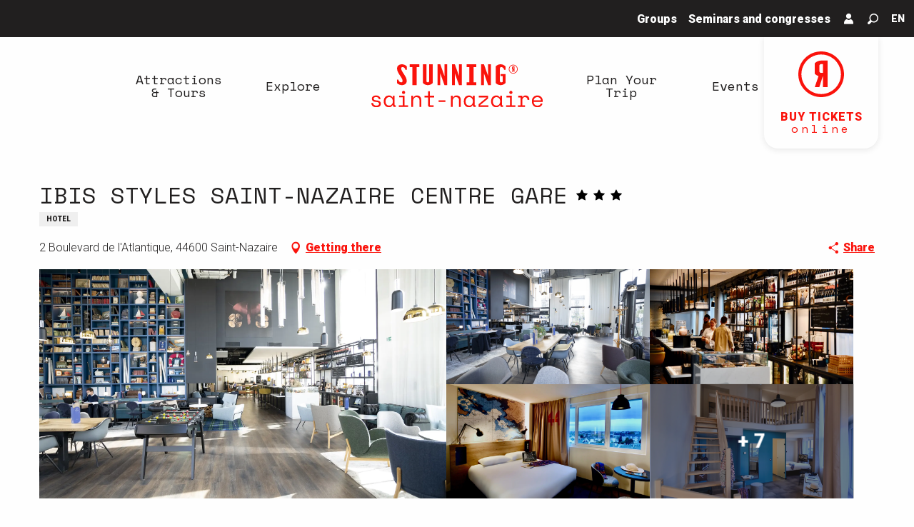

--- FILE ---
content_type: text/html; charset=UTF-8
request_url: https://www.saint-nazaire-tourisme.uk/offers/ibis-styles-saint-nazaire-centre-gare-saint-nazaire-en-3721782/
body_size: 46224
content:
<!doctype html>
<html class="no-js" lang="en-GB"><head><title>IBIS STYLES SAINT-NAZAIRE CENTRE GARE (Saint-Nazaire) | Stunning Saint-Nazaire</title><script>window.globals={"ancestors":{"chapter1":"Offres SIT","chapter2":"HOT - IBIS STYLES SAINT-NAZAIRE CENTRE GARE (Saint-Nazaire) 3721782","chapter3":null},"current_lang":"en","current_locale":"en","current_locale_region":"en_GB","env":"prod","languages":["fr","en","de","it","nl","es","zh","ja","ru"],"post_id":78576,"post_image":"https:\/\/api.cloudly.space\/resize\/crop\/1200\/627\/60\/aHR0cHM6Ly9jZHQ0NC5tZWRpYS50b3VyaW5zb2Z0LmV1L3VwbG9hZC9ob3RlbC1pYmlzLXN0eWxlcy1idWRnZXQtc2FpbnQtbmF6YWlyZS1jZW50cmUtZ2FyZS1yZXN0YXVyYW50LWR1c2stLTEtLmpwZw==\/image.jpg","post_title":"HOT - IBIS STYLES SAINT-NAZAIRE CENTRE GARE (Saint-Nazaire) 3721782","post_type":"touristic_sheet","post_modified":"2026-01-16 06:20:20+01:00","sheet_id":3721782,"site_key":"saintnazaire","tags":{"places":[],"seasons":[],"themes":[],"targets":[]},"woody_options_pages":{"search_url":12347,"weather_url":0},"hawwwai":{"sheet_options":{"nearby_distance_max":5000}}}</script><script>(function(e){e.eskalad=e.eskalad?e.eskalad:[],e.eskalad.product="woody",e.eskalad.site_key=e.globals.site_key!==void 0?e.globals.site_key:"empty",e.eskalad.timestamp=l("eskalad_timestamp"),e.eskalad.timestamp==null&&(e.eskalad.timestamp=Math.floor(Date.now()/1e3),s("eskalad_timestamp",e.eskalad.timestamp)),e.eskalad.cid=l("eskalad_cid"),e.eskalad.cid==null&&e.eskalad.timestamp!==void 0&&(e.eskalad.cid=e.eskalad.timestamp,c()),e.eskalad.ga_consent=!0;function c(){e.eskalad.cid.toString().search("\\.")<=0&&fetch("/api/clientid").then(a=>a.json()).then(a=>{a.cid!==void 0&&(e.eskalad.cid=a.cid+"."+e.eskalad.cid,s("eskalad_cid",e.eskalad.cid))}).catch(function(a){console.error("Eskalad fetch: "+a.message)})}function l(a){if(e.localStorage!==void 0&&e.localStorage)try{let t=e.localStorage.getItem(a);return t=t==null||isNaN(t)||t==null||t==""?void 0:t,t}catch(t){console.error(["[ESKALAD]",t])}}function s(a,t){if(e.localStorage!==void 0&&e.localStorage)try{e.localStorage.removeItem(a),e.localStorage.setItem(a,t)}catch(d){console.error(["[ESKALAD]",d])}}})(window);
</script><script src="https://cache.consentframework.com/js/pa/32284/c/JOQ8w/stub" referrerpolicy="origin" charset="utf-8"></script><script src="https://choices.consentframework.com/js/pa/32284/c/JOQ8w/cmp" referrerpolicy="origin" charset="utf-8" async></script><script>document.addEventListener("DOMContentLoaded",function(){document.querySelectorAll("a[href='#consentframework'],a[href='#cmp']").forEach(function(e){e.removeAttribute("target");e.setAttribute("href","javascript:window.Sddan.cmp.displayUI();")})});</script><meta name="google-site-verification" content="Ewq10RDHeyL825GhI4WxUd1MBiMVyEH1r10NY67yeMU" /><script type="importmap">{"imports":{"jquery":"https:\/\/www.saint-nazaire-tourisme.uk\/app\/themes\/woody-theme\/src\/lib\/custom\/jquery@3.7.1.min.mjs","woody_lib_utils":"https:\/\/www.saint-nazaire-tourisme.uk\/app\/dist\/saintnazaire\/addons\/woody-lib-utils\/js\/woody-lib-utils.93266841fa.mjs","woody_addon_search_main":"https:\/\/www.saint-nazaire-tourisme.uk\/app\/dist\/saintnazaire\/addons\/woody-addon-search\/js\/woody-addon-search-main.f068d57b37.mjs","woody_addon_search_data":"https:\/\/www.saint-nazaire-tourisme.uk\/app\/dist\/saintnazaire\/addons\/woody-addon-search\/js\/woody-addon-search-data.78cd9c9154.mjs","woody_addon_devtools_main":"https:\/\/www.saint-nazaire-tourisme.uk\/app\/dist\/saintnazaire\/addons\/woody-addon-devtools\/js\/woody-addon-devtools-main.5ef617cfdb.mjs","woody_addon_devtools_tools":"https:\/\/www.saint-nazaire-tourisme.uk\/app\/dist\/saintnazaire\/addons\/woody-addon-devtools\/js\/woody-addon-devtools-tools.54d58a68c5.mjs","woody_addon_devtools_color_palette":"https:\/\/www.saint-nazaire-tourisme.uk\/app\/dist\/saintnazaire\/addons\/woody-addon-devtools\/js\/woody-addon-devtools-color-palette.a8a41da40b.mjs","woody_addon_devtools_style_shift":"https:\/\/www.saint-nazaire-tourisme.uk\/app\/dist\/saintnazaire\/addons\/woody-addon-devtools\/js\/woody-addon-devtools-style-shift.c4f6081742.mjs","woody_addon_devtools_fake_touristic_sheet":"https:\/\/www.saint-nazaire-tourisme.uk\/app\/dist\/saintnazaire\/addons\/woody-addon-devtools\/js\/woody-addon-devtools-fake-touristic-sheet.2cb516cd17.mjs","woody_addon_campaigns_blocks":"https:\/\/www.saint-nazaire-tourisme.uk\/app\/dist\/saintnazaire\/addons\/woody-addon-claims\/js\/woody-addon-campaigns-blocks.cd7b0fdfb1.mjs","woody_addon_claims_blocks":"https:\/\/www.saint-nazaire-tourisme.uk\/app\/dist\/saintnazaire\/addons\/woody-addon-claims\/js\/woody-addon-claims-blocks.d6b0ec349c.mjs"}}</script><link rel="preconnect" href="https://cache.consentframework.com" crossorigin><link rel="preconnect" href="https://choices.consentframework.com" crossorigin><link rel="preconnect" href="https://fonts.gstatic.com" crossorigin><link rel="preconnect" href="https://fonts.googleapis.com" crossorigin><link rel="preconnect" href="https://www.googletagmanager.com" crossorigin><link rel="preconnect" href="https://woody.cloudly.space" crossorigin><link rel="preconnect" href="https://api.cloudly.space" crossorigin><script>window.dataLayer=window.dataLayer?window.dataLayer:[];window.dataLayer.push({"event":"globals","data":{"env":"prod","site_key":"saintnazaire","page":{"id_page":78576,"name":"HOT &#8211; IBIS STYLES SAINT-NAZAIRE CENTRE GARE (Saint-Nazaire) #3721782","page_type":"touristic_sheet","tags":{"places":[],"seasons":[],"themes":[],"targets":[]}},"lang":"en","sheet":{"id_sheet":3721782,"id_sit":"HOTPDL044V511GHF","id_reservation":null,"name":"IBIS STYLES SAINT-NAZAIRE CENTRE GARE - Saint-Nazaire","type":"H\u00f4tellerie","bordereau":"HOT","city":"Saint-Nazaire"}}});</script><script>(function(w,d,s,l,i) { w[l]=w[l]||[]; w[l].push({ 'gtm.start': new Date().getTime(),event: 'gtm.js' }); var f=d.getElementsByTagName(s)[0], j=d.createElement(s),dl=l!='dataLayer'? '&l='+l:''; j.async=true; j.src='https://www.googletagmanager.com/gtm.js?id='+i+dl; f.parentNode.insertBefore(j,f); })(window,document,'script','dataLayer','GTM-KLWDHZP');</script><link rel="canonical" href="https://www.saint-nazaire-tourisme.uk/offers/ibis-styles-saint-nazaire-centre-gare-saint-nazaire-en-3721782/"/><meta charset="UTF-8"/><meta http-equiv="X-UA-Compatible" content="IE=edge"/><meta name="generator" content="Raccourci Agency - WP"/><meta name="viewport" content="width=device-width,initial-scale=1"/><meta name="robots" content="max-snippet:-1, max-image-preview:large, max-video-preview:-1"/><meta property="og:type" content="website"/><meta property="og:url" content="https://www.saint-nazaire-tourisme.uk/offers/ibis-styles-saint-nazaire-centre-gare-saint-nazaire-en-3721782/"/><meta name="twitter:card" content="summary"/><meta property="og:site_name" content="Stunning Saint-Nazaire"/><meta property="og:locale" content="en_GB"/><meta property="og:locale:alternate" content="fr_FR"/><meta property="og:locale:alternate" content="de_DE"/><meta property="og:locale:alternate" content="it_IT"/><meta property="og:locale:alternate" content="nl_NL"/><meta property="og:locale:alternate" content="es_ES"/><meta property="og:locale:alternate" content="zh_CN"/><meta property="og:locale:alternate" content="ja_JP"/><meta property="og:locale:alternate" content="ru_RU"/><meta name="description" property="og:description" content=""/><meta property="og:title" content="IBIS STYLES SAINT-NAZAIRE CENTRE GARE - Saint-Nazaire"/><meta name="twitter:title" content="IBIS STYLES SAINT-NAZAIRE CENTRE GARE - Saint-Nazaire"/><meta name="twitter:description" content=""/><meta name="format-detection" content="telephone=no"/><meta property="og:image" content="https://api.cloudly.space/resize/crop/1200/627/60/aHR0cHM6Ly9jZHQ0NC5tZWRpYS50b3VyaW5zb2Z0LmV1L3VwbG9hZC9ob3RlbC1pYmlzLXN0eWxlcy1idWRnZXQtc2FpbnQtbmF6YWlyZS1jZW50cmUtZ2FyZS1yZXN0YXVyYW50LWR1c2stLTEtLmpwZw==/image.jpg"/><meta name="twitter:image" content="https://api.cloudly.space/resize/crop/1024/512/60/aHR0cHM6Ly9jZHQ0NC5tZWRpYS50b3VyaW5zb2Z0LmV1L3VwbG9hZC9ob3RlbC1pYmlzLXN0eWxlcy1idWRnZXQtc2FpbnQtbmF6YWlyZS1jZW50cmUtZ2FyZS1yZXN0YXVyYW50LWR1c2stLTEtLmpwZw==/image.jpg"/><meta name="thumbnail" content="https://api.cloudly.space/resize/crop/1200/1200/60/aHR0cHM6Ly9jZHQ0NC5tZWRpYS50b3VyaW5zb2Z0LmV1L3VwbG9hZC9ob3RlbC1pYmlzLXN0eWxlcy1idWRnZXQtc2FpbnQtbmF6YWlyZS1jZW50cmUtZ2FyZS1yZXN0YXVyYW50LWR1c2stLTEtLmpwZw==/image.jpg"/><script type="application/ld+json" class="woody-schema-graph">{"@context":"https:\/\/schema.org","@graph":[{"@type":"WebSite","url":"https:\/\/www.saint-nazaire-tourisme.uk","name":"Stunning Saint-Nazaire","description":"Ideally located on the Loire Estuary and the Atlantic Ocean, Saint-Nazaire is a city that lives all year round by the sea.","potentialAction":[{"@type":"SearchAction","target":"https:\/\/www.saint-nazaire-tourisme.uk\/search-now\/?query={search_term_string}","query-input":"required name=search_term_string"}]},{"@type":"WebPage","url":"https:\/\/www.saint-nazaire-tourisme.uk\/offers\/ibis-styles-saint-nazaire-centre-gare-saint-nazaire-en-3721782\/","headline":"HOT \u2013 IBIS STYLES SAINT-NAZAIRE CENTRE GARE (Saint-Nazaire) #3721782 | Stunning Saint-Nazaire","inLanguage":"en-GB","datePublished":"2026-01-16 05:20:19","dateModified":"2026-01-16 05:20:20","description":""},{"@type":"Hotel","name":"IBIS STYLES SAINT-NAZAIRE CENTRE GARE","description":"","url":"https:\/\/www.saint-nazaire-tourisme.uk\/offers\/ibis-styles-saint-nazaire-centre-gare-saint-nazaire-en-3721782\/","geo":{"@type":"GeoCoordinates","latitude":"47.2854256","longitude":"-2.2102745"},"address":{"@type":"PostalAddress","streetAddress":"2 Boulevard de l'Atlantique","addressLocality":"Saint-Nazaire","postalCode":"44600","addressCountry":"FRANCE"},"location":{"@type":"Place","name":"Address","address":{"@type":"PostalAddress","streetAddress":"2 Boulevard de l'Atlantique","addressLocality":"Saint-Nazaire","postalCode":"44600","addressCountry":"FRANCE"},"geo":{"@type":"GeoCoordinates","latitude":"47.2854256","longitude":"-2.2102745"}},"paymentAccepted":"Debit cards, Holiday cheques, Cash","telephone":["02 55 40 66 80"],"image":["https:\/\/cdt44.media.tourinsoft.eu\/upload\/hotel-ibis-styles-budget-saint-nazaire-centre-gare-restaurant-dusk--1-.jpg","https:\/\/cdt44.media.tourinsoft.eu\/upload\/hotel-ibis-styles-budget-saint-nazaire-centre-gare-restaurant-dusk--2-.jpg","https:\/\/cdt44.media.tourinsoft.eu\/upload\/hotel-ibis-styles-budget-saint-nazaire-centre-gare-restaurant-dusk--4-.jpg","https:\/\/cdt44.media.tourinsoft.eu\/upload\/hotel-ibis-styles-budget-saint-nazaire-centre-gare-restaurant-dusk-chambre-double--3-.jpg","https:\/\/cdt44.media.tourinsoft.eu\/upload\/hotel-ibis-styles-budget-saint-nazaire-centre-gare-restaurant-dusk-chambre-famille--1--2.jpg","https:\/\/cdt44.media.tourinsoft.eu\/upload\/hotel-ibis-styles-budget-saint-nazaire-centre-gare-restaurant-dusk-chambre-famille--4-.jpg","https:\/\/cdt44.media.tourinsoft.eu\/upload\/hotel-ibis-styles-budget-saint-nazaire-centre-gare-restaurant-dusk-chambre-twin--3-.jpg","https:\/\/cdt44.media.tourinsoft.eu\/upload\/hotel-ibis-styles-budget-saint-nazaire-centre-gare-restaurant-dusk-petit-dejeuner-buffet--2-.jpg","https:\/\/cdt44.media.tourinsoft.eu\/upload\/hotel-ibis-styles-budget-saint-nazaire-centre-gare-restaurant-dusk-petit-dejeuner-buffet--3-.jpg","https:\/\/cdt44.media.tourinsoft.eu\/upload\/hotel-ibis-styles-budget-saint-nazaire-centre-gare-restaurant-dusk-repas--1-.jpg","https:\/\/cdt44.media.tourinsoft.eu\/upload\/hotel-ibis-styles-budget-saint-nazaire-centre-gare-restaurant-dusk-repas--2-.jpg","https:\/\/cdt44.media.tourinsoft.eu\/upload\/hotel-ibis-styles-budget-saint-nazaire-centre-gare-restaurant-dusk--3--2.jpeg"]}]}</script><style>img:is([sizes="auto" i], [sizes^="auto," i]) { contain-intrinsic-size: 3000px 1500px }</style><link rel="alternate" href="https://www.saint-nazaire-tourisme.com/offres/ibis-styles-saint-nazaire-centre-gare-saint-nazaire-fr-3721782/" hreflang="fr" /><link rel="alternate" href="https://www.saint-nazaire-tourisme.uk/offers/ibis-styles-saint-nazaire-centre-gare-saint-nazaire-en-3721782/" hreflang="en" /><link rel="alternate" href="https://www.saint-nazaire-tourisme.de/angebote/ibis-styles-saint-nazaire-centre-gare-saint-nazaire-de-3721782/" hreflang="de" /><link rel="alternate" href="https://www.saint-nazaire-tourisme.it/proposte/ibis-styles-saint-nazaire-centre-gare-saint-nazaire-it-3721782/" hreflang="it" /><link rel="alternate" href="https://www.saint-nazaire-tourisme.nl/voorstellen/ibis-styles-saint-nazaire-centre-gare-saint-nazaire-nl-3721782/" hreflang="nl" /><link rel="alternate" href="https://www.saint-nazaire-tourisme.es/ofertas/ibis-styles-saint-nazaire-centre-gare-saint-nazaire-es-3721782/" hreflang="es" /><script>
window._wpemojiSettings = {"baseUrl":"https:\/\/s.w.org\/images\/core\/emoji\/16.0.1\/72x72\/","ext":".png","svgUrl":"https:\/\/s.w.org\/images\/core\/emoji\/16.0.1\/svg\/","svgExt":".svg","source":{"concatemoji":"https:\/\/www.saint-nazaire-tourisme.uk\/wp\/wp-includes\/js\/wp-emoji-release.min.js?ver=6.8.2"}};
/*! This file is auto-generated */
!function(s,n){var o,i,e;function c(e){try{var t={supportTests:e,timestamp:(new Date).valueOf()};sessionStorage.setItem(o,JSON.stringify(t))}catch(e){}}function p(e,t,n){e.clearRect(0,0,e.canvas.width,e.canvas.height),e.fillText(t,0,0);var t=new Uint32Array(e.getImageData(0,0,e.canvas.width,e.canvas.height).data),a=(e.clearRect(0,0,e.canvas.width,e.canvas.height),e.fillText(n,0,0),new Uint32Array(e.getImageData(0,0,e.canvas.width,e.canvas.height).data));return t.every(function(e,t){return e===a[t]})}function u(e,t){e.clearRect(0,0,e.canvas.width,e.canvas.height),e.fillText(t,0,0);for(var n=e.getImageData(16,16,1,1),a=0;a<n.data.length;a++)if(0!==n.data[a])return!1;return!0}function f(e,t,n,a){switch(t){case"flag":return n(e,"\ud83c\udff3\ufe0f\u200d\u26a7\ufe0f","\ud83c\udff3\ufe0f\u200b\u26a7\ufe0f")?!1:!n(e,"\ud83c\udde8\ud83c\uddf6","\ud83c\udde8\u200b\ud83c\uddf6")&&!n(e,"\ud83c\udff4\udb40\udc67\udb40\udc62\udb40\udc65\udb40\udc6e\udb40\udc67\udb40\udc7f","\ud83c\udff4\u200b\udb40\udc67\u200b\udb40\udc62\u200b\udb40\udc65\u200b\udb40\udc6e\u200b\udb40\udc67\u200b\udb40\udc7f");case"emoji":return!a(e,"\ud83e\udedf")}return!1}function g(e,t,n,a){var r="undefined"!=typeof WorkerGlobalScope&&self instanceof WorkerGlobalScope?new OffscreenCanvas(300,150):s.createElement("canvas"),o=r.getContext("2d",{willReadFrequently:!0}),i=(o.textBaseline="top",o.font="600 32px Arial",{});return e.forEach(function(e){i[e]=t(o,e,n,a)}),i}function t(e){var t=s.createElement("script");t.src=e,t.defer=!0,s.head.appendChild(t)}"undefined"!=typeof Promise&&(o="wpEmojiSettingsSupports",i=["flag","emoji"],n.supports={everything:!0,everythingExceptFlag:!0},e=new Promise(function(e){s.addEventListener("DOMContentLoaded",e,{once:!0})}),new Promise(function(t){var n=function(){try{var e=JSON.parse(sessionStorage.getItem(o));if("object"==typeof e&&"number"==typeof e.timestamp&&(new Date).valueOf()<e.timestamp+604800&&"object"==typeof e.supportTests)return e.supportTests}catch(e){}return null}();if(!n){if("undefined"!=typeof Worker&&"undefined"!=typeof OffscreenCanvas&&"undefined"!=typeof URL&&URL.createObjectURL&&"undefined"!=typeof Blob)try{var e="postMessage("+g.toString()+"("+[JSON.stringify(i),f.toString(),p.toString(),u.toString()].join(",")+"));",a=new Blob([e],{type:"text/javascript"}),r=new Worker(URL.createObjectURL(a),{name:"wpTestEmojiSupports"});return void(r.onmessage=function(e){c(n=e.data),r.terminate(),t(n)})}catch(e){}c(n=g(i,f,p,u))}t(n)}).then(function(e){for(var t in e)n.supports[t]=e[t],n.supports.everything=n.supports.everything&&n.supports[t],"flag"!==t&&(n.supports.everythingExceptFlag=n.supports.everythingExceptFlag&&n.supports[t]);n.supports.everythingExceptFlag=n.supports.everythingExceptFlag&&!n.supports.flag,n.DOMReady=!1,n.readyCallback=function(){n.DOMReady=!0}}).then(function(){return e}).then(function(){var e;n.supports.everything||(n.readyCallback(),(e=n.source||{}).concatemoji?t(e.concatemoji):e.wpemoji&&e.twemoji&&(t(e.twemoji),t(e.wpemoji)))}))}((window,document),window._wpemojiSettings);
</script><link rel='preload' as='style' onload='this.onload=null;this.rel="stylesheet"' id='addon-search-stylesheet-css' href='https://www.saint-nazaire-tourisme.uk/app/dist/saintnazaire/addons/woody-addon-search/css/woody-addon-search.4e0867669a.css?ver=2.1.3' media='screen' /><noscript><link rel='stylesheet' id='addon-search-stylesheet-css' href='https://www.saint-nazaire-tourisme.uk/app/dist/saintnazaire/addons/woody-addon-search/css/woody-addon-search.4e0867669a.css?ver=2.1.3' media='screen' /></noscript><link rel='stylesheet' id='woody-sheet-stylesheet-css' href='https://www.saint-nazaire-tourisme.uk/app/dist/saintnazaire/addons/woody-addon-hawwwai/css/front/hawwwai-touristic-sheet.ebf78ef83d.css?ver=2.5.140' media='all' /><link rel='preload' as='style' onload='this.onload=null;this.rel="stylesheet"' id='addon-campaigns-stylesheet-css' href='https://www.saint-nazaire-tourisme.uk/app/dist/saintnazaire/addons/woody-addon-claims/css/woody-addon-campaigns.1a1f82fdef.css' media='all' /><noscript><link rel='stylesheet' id='addon-campaigns-stylesheet-css' href='https://www.saint-nazaire-tourisme.uk/app/dist/saintnazaire/addons/woody-addon-claims/css/woody-addon-campaigns.1a1f82fdef.css' media='all' /></noscript><link rel='preload' as='style' onload='this.onload=null;this.rel="stylesheet"' id='leaflet_css-css' href='https://tiles.touristicmaps.com/libs/tmaps.min.css' media='all' /><noscript><link rel='stylesheet' id='leaflet_css-css' href='https://tiles.touristicmaps.com/libs/tmaps.min.css' media='all' /></noscript><link rel='preload' as='style' onload='this.onload=null;this.rel="stylesheet"' id='google-font-roboto300400900displayswap-css' href='https://fonts.googleapis.com/css?family=Roboto:300,400,900&display=swap' media='all' /><noscript><link rel='stylesheet' id='google-font-roboto300400900displayswap-css' href='https://fonts.googleapis.com/css?family=Roboto:300,400,900&display=swap' media='all' /></noscript><link rel='preload' as='style' onload='this.onload=null;this.rel="stylesheet"' id='google-font-spacemono400400i700700idisplayswap-css' href='https://fonts.googleapis.com/css?family=Space+Mono:400,400i,700,700i&display=swap' media='all' /><noscript><link rel='stylesheet' id='google-font-spacemono400400i700700idisplayswap-css' href='https://fonts.googleapis.com/css?family=Space+Mono:400,400i,700,700i&display=swap' media='all' /></noscript><link rel='stylesheet' id='main-stylesheet-css' href='https://www.saint-nazaire-tourisme.uk/app/dist/saintnazaire/css/main-4151242042.css' media='screen' /><link rel='preload' as='style' onload='this.onload=null;this.rel="stylesheet"' id='wicon-stylesheet-css' href='https://www.saint-nazaire-tourisme.uk/app/dist/saintnazaire/css/wicon-36b036cbbf.css' media='screen' /><noscript><link rel='stylesheet' id='wicon-stylesheet-css' href='https://www.saint-nazaire-tourisme.uk/app/dist/saintnazaire/css/wicon-36b036cbbf.css' media='screen' /></noscript><link rel='stylesheet' id='print-stylesheet-css' href='https://www.saint-nazaire-tourisme.uk/app/dist/saintnazaire/css/print-b87b2678ed.css' media='print' /><script defer src="https://www.saint-nazaire-tourisme.uk/app/dist/saintnazaire/addons/woody-addon-search/js/woody-addon-search.963aa0a249.js?ver=2.1.3" id="addon-search-javascripts-js"></script><script defer src="https://www.saint-nazaire-tourisme.uk/app/themes/woody-theme/src/js/static/obf.min.js?ver=1.88.154" id="obf-js"></script><script defer src="https://www.saint-nazaire-tourisme.uk/app/dist/saintnazaire/addons/woody-addon-eskalad/js/events/eskalad.c2bde38840.js?ver=6.3.3" id="woody-addon-eskalad-js"></script><script defer src="https://www.saint-nazaire-tourisme.uk/app/dist/saintnazaire/addons/woody-addon-eskalad/js/events/eskalad-page.5d2af865c3.js?ver=6.3.3" id="woody-addon-eskalad-page-js"></script><script id="jquery-js-before">
window.siteConfig = {"site_key":"saintnazaire","login":"public_st_nazaire_website","password":"29d7cb0bb71fd7561d504069fe5db302","token":"OWJmNGIwYTdkODUzOlNSY0VXQXRUUGtRUVoxdFNRd01QUmdkdkZsSUdTMXhIWEE9PTpDMXNDQXdGU1VWVUdEd1JWWFZWVEFsTlVWQWRRQ0FNS1h3ZFRVQUFEVVFVPQ==","mapProviderKeys":{"otmKey":"5c0dd97157e6945b1cc6d52ddc6a5f77d0562a8cf9c8caa75689672288b8ba4f","gmKey":"AIzaSyBMx446Q--mQj9mzuZhb7BGVDxac6NfFYc"},"api_url":"https:\/\/api.tourism-system.com","api_render_url":"https:\/\/api.tourism-system.com","current_lang":"en","current_season":null,"languages":["fr","en","de","it","nl","es","zh","ja","ru"]};
window.useLeafletLibrary=1;window.DrupalAngularConfig=window.DrupalAngularConfig || {};window.DrupalAngularConfig.mapProviderKeys={"otmKey":"5c0dd97157e6945b1cc6d52ddc6a5f77d0562a8cf9c8caa75689672288b8ba4f","gmKey":"AIzaSyBMx446Q--mQj9mzuZhb7BGVDxac6NfFYc"};
</script><script type="module" src="https://www.saint-nazaire-tourisme.uk/app/themes/woody-theme/src/lib/custom/jquery@3.7.1.min.mjs" id="jquery-js"></script><script defer src="https://www.saint-nazaire-tourisme.uk/app/themes/woody-theme/src/lib/custom/moment-with-locales@2.22.2.min.js" id="jsdelivr_moment-js"></script><script id="woody-sheet-js-extra">
var __hw = {"SECTIONS.TOURISM.SHEET.PERIODS.TODAY":"Today","SECTIONS.TOURISM.SHEET.PERIODS.HAPPENING":"Happening","SECTIONS.TOURISM.SHEET.PERIODS.ENDED":"Over","SECTIONS.TOURISM.SHEET.PERIODS.ENDED_FOR_TODAY":"Over for today","SECTIONS.TOURISM.SHEET.PERIODS.FROM_TODAY":"From today ","SECTIONS.TOURISM.SHEET.PERIODS.FROM":"From","SECTIONS.TOURISM.SHEET.PERIODS.UNTIL_TODAY":"until today","SECTIONS.TOURISM.SHEET.PERIODS.TO":"to","SECTIONS.TOURISM.SHEET.PERIODS.UNTIL":"until","SECTIONS.TOURISM.SHEET.PERIODS.UNTIL_LONG":"until","SECTIONS.TOURISM.SHEET.PERIODS.ON":"On","SECTIONS.TOURISM.SHEET.PERIODS.OPENED":"Open","SECTIONS.TOURISM.SHEET.PERIODS.CLOSED":"Closed","SECTIONS.TOURISM.SHEET.PERIODS.CLOSEDFORTODAY":"Closed for today","SECTIONS.TOURISM.SHEET.PERIODS.UNDEFINED":"Unresolved hours","SECTIONS.TOURISM.SHEET.PERIODS.NOW":"Now","GLOBAL.TIMES.TO":"To"};
</script><script defer src="https://www.saint-nazaire-tourisme.uk/app/dist/saintnazaire/addons/woody-addon-hawwwai/js/sheet-bundle.7fecec0205.js?ver=2.5.140" id="woody-sheet-js"></script><script defer src="https://www.saint-nazaire-tourisme.uk/app/themes/woody-theme/src/lib/npm/swiper/dist/js/swiper.min.js?ver=4.5.1" id="jsdelivr_swiper-js"></script><script type="module" src="https://www.saint-nazaire-tourisme.uk/app/dist/saintnazaire/addons/woody-addon-claims/js/woody-addon-claims.094619d2c3.mjs" id="addon-claims-javascripts-js"></script><script defer src="https://www.saint-nazaire-tourisme.uk/app/themes/woody-theme/src/lib/npm/flatpickr/dist/flatpickr.min.js?ver=4.5.7" id="jsdelivr_flatpickr-js"></script><script defer src="https://www.saint-nazaire-tourisme.uk/app/themes/woody-theme/src/lib/npm/flatpickr/dist/l10n/default.js?ver=4.5.7" id="jsdelivr_flatpickr_l10n-js"></script><script defer src="https://www.saint-nazaire-tourisme.uk/app/themes/woody-theme/src/lib/custom/nouislider@10.1.0.min.js" id="jsdelivr_nouislider-js"></script><script defer src="https://www.saint-nazaire-tourisme.uk/app/themes/woody-theme/src/lib/custom/lazysizes@4.1.2.min.js" id="jsdelivr_lazysizes-js"></script><script defer src="https://www.saint-nazaire-tourisme.uk/app/themes/woody-theme/src/lib/custom/moment-timezone-with-data.min.js" id="jsdelivr_moment_tz-js"></script><script defer src="https://www.saint-nazaire-tourisme.uk/app/themes/woody-theme/src/lib/custom/js.cookie@2.2.1.min.js" id="jsdelivr_jscookie-js"></script><script defer src="https://www.saint-nazaire-tourisme.uk/app/themes/woody-theme/src/lib/custom/rellax@1.10.1.min.js" id="jsdelivr_rellax-js"></script><script defer src="https://www.saint-nazaire-tourisme.uk/app/themes/woody-theme/src/lib/custom/iframeResizer@4.3.7.min.js?ver=4.3.7" id="jsdelivr_iframeresizer-js"></script><script defer src="https://www.saint-nazaire-tourisme.uk/app/themes/woody-theme/src/lib/npm/plyr/dist/plyr.min.js?ver=3.6.8" id="jsdelivr_plyr-js"></script><script defer src="https://www.saint-nazaire-tourisme.uk/wp/wp-includes/js/dist/hooks.min.js?ver=4d63a3d491d11ffd8ac6" id="wp-hooks-js"></script><script defer src="https://www.saint-nazaire-tourisme.uk/wp/wp-includes/js/dist/i18n.min.js?ver=5e580eb46a90c2b997e6" id="wp-i18n-js"></script><script defer src="https://www.saint-nazaire-tourisme.uk/app/themes/woody-theme/src/js/static/i18n-ltr.min.js?ver=1.88.154" id="wp-i18n-ltr-js"></script><script defer src="https://tiles.touristicmaps.com/libs/leaflet.min.js" id="touristicmaps_leaflet-js"></script><script defer src="https://tiles.touristicmaps.com/libs/tangram.min.js" id="touristicmaps_tangram-js"></script><script defer src="https://tiles.touristicmaps.com/libs/markercluster.min.js" id="touristicmaps_cluster-js"></script><script defer src="https://tiles.touristicmaps.com/libs/locate.min.js" id="touristicmaps_locate-js"></script><script defer src="https://tiles.touristicmaps.com/libs/geocoder.min.js" id="touristicmaps_geocoder-js"></script><script defer src="https://tiles.touristicmaps.com/libs/fullscreen.min.js" id="touristicmaps_fullscreen-js"></script><script defer src="https://maps.googleapis.com/maps/api/js?key=AIzaSyBMx446Q--mQj9mzuZhb7BGVDxac6NfFYc&amp;v=3.33&amp;libraries=geometry,places" id="gg_maps-js"></script><script defer src="https://api.tourism-system.com/render/assets/scripts/raccourci/universal-mapV2.min.js" id="hawwwai_universal_map-js"></script><script defer src="https://www.saint-nazaire-tourisme.uk/app/dist/saintnazaire/js/main-d31073a3c3.js" id="main-javascripts-js"></script><link rel="shortcut icon" type="image/x-icon" href="https://www.saint-nazaire-tourisme.uk/app/dist/saintnazaire/favicon/favicon/favicon-5e3da0c27d.ico"><link rel="shortcut icon" type="image/png" href=""><link rel="apple-touch-icon" sizes="32x32" href=""><link rel="apple-touch-icon" sizes="64x64" href=""><link rel="apple-touch-icon" sizes="120x120" href=""><link rel="apple-touch-icon" sizes="180x180" href=""><link rel="apple-touch-icon" sizes="152x152" href=""><link rel="apple-touch-icon" sizes="167x167" href=""><link rel="icon" sizes="192x192" href=""><link rel="icon" sizes="128x128" href=""></head><body class="wp-singular touristic_sheet-template-default single single-touristic_sheet postid-78576 wp-theme-woody-theme wp-child-theme-saintnazaire prod apirender apirender-wordpress woody-hawwwai-sheet sheet-v2 sheet-hot">
            <noscript><iframe src="https://www.googletagmanager.com/ns.html?id=GTM-KLWDHZP" height="0" width="0" style="display:none;visibility:hidden"></iframe></noscript>
        
            
    
    <div class="main-wrapper flex-container flex-dir-column">
                                <div class="woody-component-headnavs">
    
                        <ul class="tools list-unstyled flex-container align-middle">
                                                                                        <li >
                                                                    <a class="no-ext " href="https://www.saint-nazaire-tourisme.uk/groups/" target="_self" title="Groups" >
                                                                                                                            <span>Groups</span>
                                                                            </a>
                                                            </li>
                                                                                                <li >
                                                                    <a class="no-ext " href="https://www.saint-nazaire-tourisme.uk/tourisme-daffaires-en/" target="_self" title="Seminars and congresses" >
                                                                                                                            <span>Seminars and congresses</span>
                                                                            </a>
                                                            </li>
                                                                                                <li >
                                                                    <a class="no-ext flex-container align-center align-middle" href="https://billetterie.saint-nazaire-tourisme.com/account/login?_ga=2.206082643.1591840721.1560346664-1377293567.1553724016" target="_blank" title="My Account" >
                                                                                    <span class="wicon wicon--l8-avatar"></span>
                                                                                                                    </a>
                                                            </li>
                                                                                                                                                <li class="search-tool"><div role="button" aria-label="Search" class="search-toggler-wrapper woody-component-esSearch-block" tabindex="0">
    <span class="esSearch-button results-toggler" data-label="Search" title="Search">
        <span class="wicon wicon-053-loupe-par-defaut search-icon" aria-hidden="true"></span>
        <span class="show-for-sr">Rechercher</span>
        <span class="button-label" data-label="Search"></span>
    </span>
</div>
</li>
                                                    <li class="lang_switcher-tool"><div class="woody-lang_switcher woody-lang_switcher-reveal tpl_01" data-label="Language" role="button" aria-label="Choix de la langue"><div class="lang_switcher-button" data-label="Language"  tabindex="0"><div class="en" data-lang="en">en</div></div></div></li>
                                            </ul>
            
    <div class="woody-topheader bg-black isRel">
    <a class="shoplink isAbs show-for-xlarge" href="https://www.saint-nazaire-tourisme.uk/search-now/tickets/" target="_self">
        <div class="shoplink-logo"></div>
        <span class="shoplink-title">Buy tickets</span>
        <span class="shoplink-subtitle">online</span>
    </a>
</div>


            <header role="banner" class="woody-component-header tpl_03 site-header" data-click-open="true" data-disable-hover="true" data-dropdown-menu="data-dropdown-menu" data-sticky-container="data-sticky-container">
    <div class="main-menu-wrapper">
        <nav class="top-bar title-bar" id="main-menu" role="navigation">
            <ul class="menu dropdown horizontal align-center align-middle fullwidth-dropdowns">
                                                            <li class=" is-dropdown-submenu-parent">
                                                                <a class="menuLink" href="https://www.saint-nazaire-tourisme.uk/attractions-and-tours/" target="_self" data-post-id="6425">
                                                                                                                                                                                                <span class="menuLink-title">Attractions & Tours</span>
                                                                                                                                                </a>
                                                                                        <ul class="menu is-dropdown-submenu" data-link-parent="6425" data-title="Attractions & Tours">
                                    <li class="grid-container"><div class="grid_1col_tpl_02 grid-x align-center align-top  grid-padding-x grid-padding-y"><div class="cell medium-10 large-8 xmedium-down-order-9"><div class="grid_5col_tpl_01 grid-x medium-up-5 align-center align-top  grid-padding-x grid-padding-y"><div class="cell small-down-order-9"><a class="woody-component woody-component-nav-item-image tpl_04 isRel bg-black bgimg-op-75 " href="https://www.saint-nazaire-tourisme.uk/attractions-and-tours/attractions/" data-post-id="9198" target="_self"><figure itemscope itemtype="http://schema.org/ImageObject" class="isRel imageObject menuLinkMediaWrapper"><noscript><img class="imageObject-img img-responsive" src="https://www.saint-nazaire-tourisme.com/app/uploads/saintnazaire/2022/12/thumbs/sitesdevisites-640x640.jpg" alt="" itemprop="thumbnail"/></noscript><img class="imageObject-img img-responsive lazyload" src="/app/themes/woody-theme/src/img/blank/ratio_square.webp" data-src="https://www.saint-nazaire-tourisme.com/app/uploads/saintnazaire/2022/12/thumbs/sitesdevisites-640x640.jpg" data-sizes="auto" data-srcset="https://www.saint-nazaire-tourisme.com/app/uploads/saintnazaire/2022/12/thumbs/sitesdevisites-360x360.jpg 360w, https://www.saint-nazaire-tourisme.com/app/uploads/saintnazaire/2022/12/thumbs/sitesdevisites-640x640.jpg 640w, https://www.saint-nazaire-tourisme.com/app/uploads/saintnazaire/2022/12/thumbs/sitesdevisites-1200x1200.jpg 1200w" alt="" itemprop="thumbnail"/><meta itemprop="datePublished" content="2022-12-16 08:32:04"></figure><div class="nav-item-section fullcenterbox"><div class="menuLink-titles has-icon-picto"><span class="menuLink-wicon wicon wicon-woody-icons wicon--54-ticket"></span><div class="menuLink-texts has-title"><span class="menuLink-title block-span">Attractions</span></div></div></div></a></div><div class="cell small-down-order-9"><a class="woody-component woody-component-nav-item-image tpl_04 isRel bg-black bgimg-op-75 " href="https://www.saint-nazaire-tourisme.uk/attractions-and-tours/industrial-tours/" data-post-id="10320" target="_self"><figure itemscope itemtype="http://schema.org/ImageObject" class="isRel imageObject menuLinkMediaWrapper"><noscript><img class="imageObject-img img-responsive" src="https://www.saint-nazaire-tourisme.com/app/uploads/saintnazaire/2022/12/thumbs/Chantiers-de-lAtlantique-Bernard-Biger-3-640x640.jpg" alt="" itemprop="thumbnail"/></noscript><img class="imageObject-img img-responsive lazyload" src="/app/themes/woody-theme/src/img/blank/ratio_square.webp" data-src="https://www.saint-nazaire-tourisme.com/app/uploads/saintnazaire/2022/12/thumbs/Chantiers-de-lAtlantique-Bernard-Biger-3-640x640.jpg" data-sizes="auto" data-srcset="https://www.saint-nazaire-tourisme.com/app/uploads/saintnazaire/2022/12/thumbs/Chantiers-de-lAtlantique-Bernard-Biger-3-360x360.jpg 360w, https://www.saint-nazaire-tourisme.com/app/uploads/saintnazaire/2022/12/thumbs/Chantiers-de-lAtlantique-Bernard-Biger-3-640x640.jpg 640w, https://www.saint-nazaire-tourisme.com/app/uploads/saintnazaire/2022/12/thumbs/Chantiers-de-lAtlantique-Bernard-Biger-3-1200x1200.jpg 1200w" alt="" itemprop="thumbnail"/><meta itemprop="datePublished" content="2022-12-16 09:03:10"></figure><div class="nav-item-section fullcenterbox"><div class="menuLink-titles has-icon-picto"><span class="menuLink-wicon wicon wicon-woody-icons wicon--07-bateau-4"></span><div class="menuLink-texts has-title"><span class="menuLink-title block-span">Industrial Tours</span></div></div></div></a></div><div class="cell small-down-order-9"><a class="woody-component woody-component-nav-item-image tpl_04 isRel bg-black bgimg-op-75 " href="https://www.saint-nazaire-tourisme.uk/attractions-and-tours/discovery-cruises/" data-post-id="10567" target="_self"><figure itemscope itemtype="http://schema.org/ImageObject" class="isRel imageObject menuLinkMediaWrapper"><noscript><img class="imageObject-img img-responsive" src="https://www.saint-nazaire-tourisme.com/app/uploads/saintnazaire/2022/12/thumbs/Croisiere-decouverte-@Jerome-Bosger-640x640.jpg" alt="" itemprop="thumbnail"/></noscript><img class="imageObject-img img-responsive lazyload" src="/app/themes/woody-theme/src/img/blank/ratio_square.webp" data-src="https://www.saint-nazaire-tourisme.com/app/uploads/saintnazaire/2022/12/thumbs/Croisiere-decouverte-@Jerome-Bosger-640x640.jpg" data-sizes="auto" data-srcset="https://www.saint-nazaire-tourisme.com/app/uploads/saintnazaire/2022/12/thumbs/Croisiere-decouverte-@Jerome-Bosger-360x360.jpg 360w, https://www.saint-nazaire-tourisme.com/app/uploads/saintnazaire/2022/12/thumbs/Croisiere-decouverte-@Jerome-Bosger-640x640.jpg 640w, https://www.saint-nazaire-tourisme.com/app/uploads/saintnazaire/2022/12/thumbs/Croisiere-decouverte-@Jerome-Bosger-1200x1200.jpg 1200w" alt="" itemprop="thumbnail"/><meta itemprop="datePublished" content="2022-12-14 10:32:46"></figure><div class="nav-item-section fullcenterbox"><div class="menuLink-titles has-icon-picto"><span class="menuLink-wicon wicon wicon-woody-icons wicon--04-bateau"></span><div class="menuLink-texts has-title"><span class="menuLink-title block-span">Discovery cruises</span></div></div></div></a></div><div class="cell small-down-order-9"><a class="woody-component woody-component-nav-item-image tpl_04 isRel bg-black bgimg-op-75 " href="https://www.saint-nazaire-tourisme.uk/attractions-and-tours/discovery-tours-in-saint-nazaire-and-the-briere/" data-post-id="12710" target="_self"><figure itemscope itemtype="http://schema.org/ImageObject" class="isRel imageObject menuLinkMediaWrapper"><noscript><img class="imageObject-img img-responsive" src="https://www.saint-nazaire-tourisme.com/app/uploads/saintnazaire/2022/07/thumbs/visite-guidee-saint-nazaire-90-min-rudy-burbant-2022-BD_169-640x640.jpg" alt="" itemprop="thumbnail"/></noscript><img class="imageObject-img img-responsive lazyload" src="/app/themes/woody-theme/src/img/blank/ratio_square.webp" data-src="https://www.saint-nazaire-tourisme.com/app/uploads/saintnazaire/2022/07/thumbs/visite-guidee-saint-nazaire-90-min-rudy-burbant-2022-BD_169-640x640.jpg" data-sizes="auto" data-srcset="https://www.saint-nazaire-tourisme.com/app/uploads/saintnazaire/2022/07/thumbs/visite-guidee-saint-nazaire-90-min-rudy-burbant-2022-BD_169-360x360.jpg 360w, https://www.saint-nazaire-tourisme.com/app/uploads/saintnazaire/2022/07/thumbs/visite-guidee-saint-nazaire-90-min-rudy-burbant-2022-BD_169-640x640.jpg 640w, https://www.saint-nazaire-tourisme.com/app/uploads/saintnazaire/2022/07/thumbs/visite-guidee-saint-nazaire-90-min-rudy-burbant-2022-BD_169-1200x1200.jpg 1200w" alt="" itemprop="thumbnail"/><meta itemprop="datePublished" content="2022-07-15 09:13:54"></figure><div class="nav-item-section fullcenterbox"><div class="menuLink-titles has-icon-picto"><span class="menuLink-wicon wicon wicon-woody-icons wicon--60-marcheur"></span><div class="menuLink-texts has-title"><span class="menuLink-title block-span">Discovery Tours</span></div></div></div></a></div><div class="cell small-down-order-9"><a class="woody-component woody-component-nav-item-image tpl_04 isRel bg-black bgimg-op-75 " href="https://www.saint-nazaire-tourisme.uk/attractions-and-tours/heritage-season/" data-post-id="10776" target="_self"><figure itemscope itemtype="http://schema.org/ImageObject" class="isRel imageObject menuLinkMediaWrapper"><noscript><img class="imageObject-img img-responsive" src="https://www.saint-nazaire-tourisme.com/app/uploads/saintnazaire/2020/04/thumbs/paquebot-france-french-line-640x640.jpg" alt="" itemprop="thumbnail"/></noscript><img class="imageObject-img img-responsive lazyload" src="/app/themes/woody-theme/src/img/blank/ratio_square.webp" data-src="https://www.saint-nazaire-tourisme.com/app/uploads/saintnazaire/2020/04/thumbs/paquebot-france-french-line-640x640.jpg" data-sizes="auto" data-srcset="https://www.saint-nazaire-tourisme.com/app/uploads/saintnazaire/2020/04/thumbs/paquebot-france-french-line-360x360.jpg 360w, https://www.saint-nazaire-tourisme.com/app/uploads/saintnazaire/2020/04/thumbs/paquebot-france-french-line-640x640.jpg 640w, https://www.saint-nazaire-tourisme.com/app/uploads/saintnazaire/2020/04/thumbs/paquebot-france-french-line-1200x1200.jpg 1200w" alt="" itemprop="thumbnail"/><meta itemprop="datePublished" content="2020-04-21 15:31:20"></figure><div class="nav-item-section fullcenterbox"><div class="menuLink-titles has-icon-picto"><span class="menuLink-wicon wicon wicon-woody-icons wicon--18-theatre-2"></span><div class="menuLink-texts has-title"><span class="menuLink-title block-span">Heritage Season</span></div></div></div></a></div></div></div><div class="cell medium-10 large-8 xmedium-down-order-9"><div class="grid_2col_tpl_01 grid-x large-up-2 align-center align-top grid-padding-x grid-padding-y"><div class="cell xmedium-down-order-9"><div class="woody-component woody-component-nav-item-list tpl_01 "><a   href="https://www.saint-nazaire-tourisme.uk/attractions-and-tours/deals-and-tips/" data-post-id="11664" target="_self"><div class="menuLink-titles"><div class="menuLink-texts has-title"><span class="menuLink-title block-span">Deals and tips</span></div></div></a></div></div></div></div></div></li>
                                </ul>
                                                    </li>
                                                                                <li class=" is-dropdown-submenu-parent">
                                                                <a class="menuLink" href="https://www.saint-nazaire-tourisme.uk/explore/" target="_self" data-post-id="6430">
                                                                                                                                                                                                <span class="menuLink-title">Explore</span>
                                                                                                                                                </a>
                                                                                        <ul class="menu is-dropdown-submenu" data-link-parent="6430" data-title="Explore">
                                    <li class="grid-container"><div class="grid_2col_tpl_02 grid-x align-middle  grid-padding-x grid-padding-y"><div class="cell large-8 xmedium-down-order-9"><div class="grid_3col_tpl_01 grid-x medium-up-3 align-center align-top  grid-padding-x grid-padding-y"><div class="cell small-down-order-9"><a class="woody-component woody-component-nav-item-image tpl_04 isRel bg-black bgimg-op-75 " href="https://www.saint-nazaire-tourisme.uk/explore/discover-the-city/" data-post-id="10669" target="_self"><figure itemscope itemtype="http://schema.org/ImageObject" class="isRel imageObject menuLinkMediaWrapper"><noscript><img class="imageObject-img img-responsive" src="https://www.saint-nazaire-tourisme.com/app/uploads/saintnazaire/2020/08/thumbs/plage-villes-martin-3-2019arnaud-dran-640x640.jpg" alt="" itemprop="thumbnail"/></noscript><img class="imageObject-img img-responsive lazyload" src="/app/themes/woody-theme/src/img/blank/ratio_square.webp" data-src="https://www.saint-nazaire-tourisme.com/app/uploads/saintnazaire/2020/08/thumbs/plage-villes-martin-3-2019arnaud-dran-640x640.jpg" data-sizes="auto" data-srcset="https://www.saint-nazaire-tourisme.com/app/uploads/saintnazaire/2020/08/thumbs/plage-villes-martin-3-2019arnaud-dran-360x360.jpg 360w, https://www.saint-nazaire-tourisme.com/app/uploads/saintnazaire/2020/08/thumbs/plage-villes-martin-3-2019arnaud-dran-640x640.jpg 640w, https://www.saint-nazaire-tourisme.com/app/uploads/saintnazaire/2020/08/thumbs/plage-villes-martin-3-2019arnaud-dran-1200x1200.jpg 1200w" alt="" itemprop="thumbnail"/><meta itemprop="datePublished" content="2020-08-06 13:39:17"></figure><div class="nav-item-section fullcenterbox"><div class="menuLink-titles has-icon-picto"><span class="menuLink-wicon wicon wicon-woody-icons wicon--h1-la-ville-EN"></span><div class="menuLink-texts has-title"><span class="menuLink-title block-span">Discover The City</span></div></div></div></a></div><div class="cell small-down-order-9"><a class="woody-component woody-component-nav-item-image tpl_04 isRel bg-black bgimg-op-75 " href="https://www.saint-nazaire-tourisme.uk/explore/discover-the-port/" data-post-id="10701" target="_self"><figure aria-label="SNAT 2019" itemscope itemtype="http://schema.org/ImageObject" class="isRel imageObject menuLinkMediaWrapper"><noscript><img class="imageObject-img img-responsive" src="https://www.saint-nazaire-tourisme.com/app/uploads/saintnazaire/2020/06/thumbs/snat19alamoureux-mg-0611-640x640.jpg" alt="" itemprop="thumbnail"/></noscript><img class="imageObject-img img-responsive lazyload" src="/app/themes/woody-theme/src/img/blank/ratio_square.webp" data-src="https://www.saint-nazaire-tourisme.com/app/uploads/saintnazaire/2020/06/thumbs/snat19alamoureux-mg-0611-640x640.jpg" data-sizes="auto" data-srcset="https://www.saint-nazaire-tourisme.com/app/uploads/saintnazaire/2020/06/thumbs/snat19alamoureux-mg-0611-360x360.jpg 360w, https://www.saint-nazaire-tourisme.com/app/uploads/saintnazaire/2020/06/thumbs/snat19alamoureux-mg-0611-640x640.jpg 640w, https://www.saint-nazaire-tourisme.com/app/uploads/saintnazaire/2020/06/thumbs/snat19alamoureux-mg-0611-1200x1200.jpg 1200w" alt="" itemprop="thumbnail"/><meta itemprop="datePublished" content="2020-06-12 14:13:32"><figcaption class="imageObject-caption flex-container align-middle isAbs bottom left hide" data-nosnippet><span class="imageObject-icon copyright-icon flex-container align-center align-middle">©</span><span class="imageObject-text imageObject-description" itemprop="caption">SNAT 2019</span></figcaption></figure><div class="nav-item-section fullcenterbox"><div class="menuLink-titles has-icon-picto"><span class="menuLink-wicon wicon wicon-woody-icons wicon--h5-le-port-EN"></span><div class="menuLink-texts has-title"><span class="menuLink-title block-span">Discover The Port</span></div></div></div></a></div><div class="cell small-down-order-9"><a class="woody-component woody-component-nav-item-image tpl_04 isRel bg-black bgimg-op-75 " href="https://www.saint-nazaire-tourisme.uk/explore/discover-our-heritage/" data-post-id="10703" target="_self"><figure itemscope itemtype="http://schema.org/ImageObject" class="isRel imageObject menuLinkMediaWrapper"><noscript><img class="imageObject-img img-responsive a42-ac-replace-img" src="https://www.saint-nazaire-tourisme.com/app/uploads/saintnazaire/2019/05/thumbs/base-ss-marine-7897-640x640.jpg" alt="Base sous-marine de Saint-Nazaire" itemprop="thumbnail"/></noscript><img class="imageObject-img img-responsive lazyload a42-ac-replace-img" src="/app/themes/woody-theme/src/img/blank/ratio_square.webp" data-src="https://www.saint-nazaire-tourisme.com/app/uploads/saintnazaire/2019/05/thumbs/base-ss-marine-7897-640x640.jpg" data-sizes="auto" data-srcset="https://www.saint-nazaire-tourisme.com/app/uploads/saintnazaire/2019/05/thumbs/base-ss-marine-7897-360x360.jpg 360w, https://www.saint-nazaire-tourisme.com/app/uploads/saintnazaire/2019/05/thumbs/base-ss-marine-7897-640x640.jpg 640w, https://www.saint-nazaire-tourisme.com/app/uploads/saintnazaire/2019/05/thumbs/base-ss-marine-7897-1200x1200.jpg 1200w" alt="Base sous-marine de Saint-Nazaire" itemprop="thumbnail"/><meta itemprop="datePublished" content="2019-05-22 14:19:04"><span class="hide imageObject-description" itemprop="description" data-nosnippet>A saint-nazaire la base sous marine fait partie du patrimoine à visite en famille.</span></figure><div class="nav-item-section fullcenterbox"><div class="menuLink-titles has-icon-picto"><span class="menuLink-wicon wicon wicon-woody-icons wicon--h6-le-patrimoine-EN"></span><div class="menuLink-texts has-title"><span class="menuLink-title block-span">Discover Our Heritage</span></div></div></div></a></div><div class="cell small-down-order-9"><a class="woody-component woody-component-nav-item-image tpl_04 isRel bg-black bgimg-op-75 " href="https://www.saint-nazaire-tourisme.uk/explore/discover-our-coast/" data-post-id="10705" target="_self"><figure itemscope itemtype="http://schema.org/ImageObject" class="isRel imageObject menuLinkMediaWrapper"><noscript><img class="imageObject-img img-responsive" src="https://www.saint-nazaire-tourisme.com/app/uploads/saintnazaire/2019/10/thumbs/saint-nazaire-renversante-22-640x640.jpg" alt="" itemprop="thumbnail"/></noscript><img class="imageObject-img img-responsive lazyload" src="/app/themes/woody-theme/src/img/blank/ratio_square.webp" data-src="https://www.saint-nazaire-tourisme.com/app/uploads/saintnazaire/2019/10/thumbs/saint-nazaire-renversante-22-640x640.jpg" data-sizes="auto" data-srcset="https://www.saint-nazaire-tourisme.com/app/uploads/saintnazaire/2019/10/thumbs/saint-nazaire-renversante-22-360x360.jpg 360w, https://www.saint-nazaire-tourisme.com/app/uploads/saintnazaire/2019/10/thumbs/saint-nazaire-renversante-22-640x640.jpg 640w, https://www.saint-nazaire-tourisme.com/app/uploads/saintnazaire/2019/10/thumbs/saint-nazaire-renversante-22-1200x1200.jpg 1200w" alt="" itemprop="thumbnail"/><meta itemprop="datePublished" content="2019-10-29 16:09:51"></figure><div class="nav-item-section fullcenterbox"><div class="menuLink-titles has-icon-picto"><span class="menuLink-wicon wicon wicon-woody-icons wicon--h3-la-mer-EN"></span><div class="menuLink-texts has-title"><span class="menuLink-title block-span">Discover Our Coast</span></div></div></div></a></div><div class="cell small-down-order-9"><a class="woody-component woody-component-nav-item-image tpl_04 isRel bg-black bgimg-op-75 " href="https://www.saint-nazaire-tourisme.uk/explore/discover-nature/" data-post-id="10707" target="_self"><figure aria-label="SNAT 2019" itemscope itemtype="http://schema.org/ImageObject" class="isRel imageObject menuLinkMediaWrapper"><noscript><img class="imageObject-img img-responsive" src="https://www.saint-nazaire-tourisme.com/app/uploads/saintnazaire/2020/05/thumbs/snat19alamoureux-mg-8579-640x640.jpg" alt="" itemprop="thumbnail"/></noscript><img class="imageObject-img img-responsive lazyload" src="/app/themes/woody-theme/src/img/blank/ratio_square.webp" data-src="https://www.saint-nazaire-tourisme.com/app/uploads/saintnazaire/2020/05/thumbs/snat19alamoureux-mg-8579-640x640.jpg" data-sizes="auto" data-srcset="https://www.saint-nazaire-tourisme.com/app/uploads/saintnazaire/2020/05/thumbs/snat19alamoureux-mg-8579-360x360.jpg 360w, https://www.saint-nazaire-tourisme.com/app/uploads/saintnazaire/2020/05/thumbs/snat19alamoureux-mg-8579-640x640.jpg 640w, https://www.saint-nazaire-tourisme.com/app/uploads/saintnazaire/2020/05/thumbs/snat19alamoureux-mg-8579-1200x1200.jpg 1200w" alt="" itemprop="thumbnail"/><meta itemprop="datePublished" content="2020-05-28 14:31:31"><figcaption class="imageObject-caption flex-container align-middle isAbs bottom left hide" data-nosnippet><span class="imageObject-icon copyright-icon flex-container align-center align-middle">©</span><span class="imageObject-text imageObject-description" itemprop="caption">SNAT 2019</span></figcaption></figure><div class="nav-item-section fullcenterbox"><div class="menuLink-titles has-icon-picto"><span class="menuLink-wicon wicon wicon-woody-icons wicon--h2-nature-EN"></span><div class="menuLink-texts has-title"><span class="menuLink-title block-span">Discover Nature</span></div></div></div></a></div><div class="cell small-down-order-9"><a class="woody-component woody-component-nav-item-image tpl_04 isRel bg-black bgimg-op-75 " href="https://www.saint-nazaire-tourisme.uk/explore/as-a-family/" data-post-id="10709" target="_self"><figure itemscope itemtype="http://schema.org/ImageObject" class="isRel imageObject menuLinkMediaWrapper"><noscript><img class="imageObject-img img-responsive" src="https://www.saint-nazaire-tourisme.com/app/uploads/saintnazaire/2019/05/thumbs/front-de-mer-8088-bauza-web-640x640.jpg" alt="" itemprop="thumbnail"/></noscript><img class="imageObject-img img-responsive lazyload" src="/app/themes/woody-theme/src/img/blank/ratio_square.webp" data-src="https://www.saint-nazaire-tourisme.com/app/uploads/saintnazaire/2019/05/thumbs/front-de-mer-8088-bauza-web-640x640.jpg" data-sizes="auto" data-srcset="https://www.saint-nazaire-tourisme.com/app/uploads/saintnazaire/2019/05/thumbs/front-de-mer-8088-bauza-web-360x360.jpg 360w, https://www.saint-nazaire-tourisme.com/app/uploads/saintnazaire/2019/05/thumbs/front-de-mer-8088-bauza-web-640x640.jpg 640w, https://www.saint-nazaire-tourisme.com/app/uploads/saintnazaire/2019/05/thumbs/front-de-mer-8088-bauza-web-1200x1200.jpg 1200w" alt="" itemprop="thumbnail"/><meta itemprop="datePublished" content="2019-05-27 09:24:28"><span class="hide imageObject-description" itemprop="description" data-nosnippet>Jeux en bois</span></figure><div class="nav-item-section fullcenterbox"><div class="menuLink-titles has-icon-picto"><span class="menuLink-wicon wicon wicon-woody-icons wicon--18-theatre-2"></span><div class="menuLink-texts has-title"><span class="menuLink-title block-span">As a Family</span></div></div></div></a></div></div></div><div class="cell large-4 xmedium-down-order-9"><div class="grid_1col_tpl_01 grid-x align-top"><div class="cell xmedium-down-order-9"><div class="woody-component woody-component-nav-item-list tpl_01 "><a   href="https://www.saint-nazaire-tourisme.uk/explore/unmissable-sights-in-saint-nazaire-and-the-briere/" data-post-id="49817" target="_self"><div class="menuLink-titles has-icon-picto"><span class="menuLink-wicon wicon wicon-woody-icons wicon-030-etoile-contour"></span><div class="menuLink-texts has-title"><span class="menuLink-title block-span">Unmissable sights</span></div></div></a></div></div><div class="cell xmedium-down-order-9"><div class="woody-component woody-component-nav-item-list tpl_01 "><a   href="https://www.saint-nazaire-tourisme.uk/explore/discover-our-coast/saint-nazaire-and-its-beaches/" data-post-id="10789" target="_self"><div class="menuLink-titles has-icon-picto"><span class="menuLink-wicon wicon wicon-woody-icons wicon--42-plage"></span><div class="menuLink-texts has-title"><span class="menuLink-title block-span">Beaches for all seasons</span></div></div></a></div></div><div class="cell xmedium-down-order-9"><div class="woody-component woody-component-nav-item-list tpl_01 "><a   href="https://www.saint-nazaire-tourisme.uk/explore/discover-the-city/markets-and-producers/" data-post-id="10699" target="_self"><div class="menuLink-titles has-icon-picto"><span class="menuLink-wicon wicon wicon-woody-icons wicon--03-shopping"></span><div class="menuLink-texts has-title"><span class="menuLink-title block-span">Markets and Producers</span></div></div></a></div></div><div class="cell xmedium-down-order-9"><div class="woody-component woody-component-nav-item-list tpl_01 "><a   href="https://www.saint-nazaire-tourisme.uk/explore/discover-our-heritage/monuments-and-heritage-sites-to-explore/" data-post-id="10971" target="_self"><div class="menuLink-titles has-icon-picto"><span class="menuLink-wicon wicon wicon-woody-icons wicon--10-batiment"></span><div class="menuLink-texts has-title"><span class="menuLink-title block-span">Monuments and heritage sites</span></div></div></a></div></div></div></div></div></li>
                                </ul>
                                                    </li>
                                                                                <li class="is-brand-logo">
                                                                <a class="menuLogo" href="https://www.saint-nazaire-tourisme.uk/" target="_self" data-post-id="2872">
                                        <span class="no-visible-text menu-logo-site-name isAbs">Stunning Saint-Nazaire</span>
                                                                        <span class="brand-logo"><img src="https://www.saint-nazaire-tourisme.uk/app/dist/saintnazaire/img/logo/en/logo.svg" alt="Saint-nazaire" width="240" height="60" /></span>
                                                                    </a>
                                                    </li>
                                                                                <li class=" is-dropdown-submenu-parent">
                                                                <a class="menuLink" href="https://www.saint-nazaire-tourisme.uk/plan-my-stay/" target="_self" data-post-id="6435">
                                                                                                                                                                                                <span class="menuLink-title">Plan Your Trip</span>
                                                                                                                                                </a>
                                                                                        <ul class="menu is-dropdown-submenu" data-link-parent="6435" data-title="Plan Your Trip">
                                    <li class="grid-container"><div class="grid_1col_tpl_02 grid-x align-center align-top  grid-padding-x grid-padding-y"><div class="cell medium-10 large-8 xmedium-down-order-9"><div class="grid_3col_tpl_01 grid-x medium-up-3 align-center align-top  grid-padding-x grid-padding-y"><div class="cell small-down-order-9"><a class="woody-component woody-component-nav-item-image tpl_04 isRel bg-black bgimg-op-75 " href="https://www.saint-nazaire-tourisme.uk/plan-my-stay/things-to-do/" data-post-id="10716" target="_self"><figure aria-label="SNAT 2019" itemscope itemtype="http://schema.org/ImageObject" class="isRel imageObject menuLinkMediaWrapper"><noscript><img class="imageObject-img img-responsive" src="https://www.saint-nazaire-tourisme.com/app/uploads/saintnazaire/2020/05/thumbs/snat19alamoureux-mg-7338-640x640.jpg" alt="" itemprop="thumbnail"/></noscript><img class="imageObject-img img-responsive lazyload" src="/app/themes/woody-theme/src/img/blank/ratio_square.webp" data-src="https://www.saint-nazaire-tourisme.com/app/uploads/saintnazaire/2020/05/thumbs/snat19alamoureux-mg-7338-640x640.jpg" data-sizes="auto" data-srcset="https://www.saint-nazaire-tourisme.com/app/uploads/saintnazaire/2020/05/thumbs/snat19alamoureux-mg-7338-360x360.jpg 360w, https://www.saint-nazaire-tourisme.com/app/uploads/saintnazaire/2020/05/thumbs/snat19alamoureux-mg-7338-640x640.jpg 640w, https://www.saint-nazaire-tourisme.com/app/uploads/saintnazaire/2020/05/thumbs/snat19alamoureux-mg-7338-1200x1200.jpg 1200w" alt="" itemprop="thumbnail"/><meta itemprop="datePublished" content="2020-05-27 14:25:27"><figcaption class="imageObject-caption flex-container align-middle isAbs bottom left hide" data-nosnippet><span class="imageObject-icon copyright-icon flex-container align-center align-middle">©</span><span class="imageObject-text imageObject-description" itemprop="caption">SNAT 2019</span></figcaption></figure><div class="nav-item-section fullcenterbox"><div class="menuLink-titles has-icon-picto"><span class="menuLink-wicon wicon wicon-woody-icons wicon--60-marcheur"></span><div class="menuLink-texts has-title"><span class="menuLink-title block-span">Things To Do</span></div></div></div></a></div><div class="cell small-down-order-9"><a class="woody-component woody-component-nav-item-image tpl_04 isRel bg-black bgimg-op-75 " href="https://www.saint-nazaire-tourisme.uk/plan-my-stay/where-to-stay/" data-post-id="11428" target="_self"><figure itemscope itemtype="http://schema.org/ImageObject" class="isRel imageObject menuLinkMediaWrapper"><noscript><img class="imageObject-img img-responsive" src="https://www.saint-nazaire-tourisme.com/app/uploads/saintnazaire/2020/06/thumbs/saint-marc-plage-de-monsieur-hulot-5-2019arnaud-drean-640x640.jpg" alt="" itemprop="thumbnail"/></noscript><img class="imageObject-img img-responsive lazyload" src="/app/themes/woody-theme/src/img/blank/ratio_square.webp" data-src="https://www.saint-nazaire-tourisme.com/app/uploads/saintnazaire/2020/06/thumbs/saint-marc-plage-de-monsieur-hulot-5-2019arnaud-drean-640x640.jpg" data-sizes="auto" data-srcset="https://www.saint-nazaire-tourisme.com/app/uploads/saintnazaire/2020/06/thumbs/saint-marc-plage-de-monsieur-hulot-5-2019arnaud-drean-360x360.jpg 360w, https://www.saint-nazaire-tourisme.com/app/uploads/saintnazaire/2020/06/thumbs/saint-marc-plage-de-monsieur-hulot-5-2019arnaud-drean-640x640.jpg 640w, https://www.saint-nazaire-tourisme.com/app/uploads/saintnazaire/2020/06/thumbs/saint-marc-plage-de-monsieur-hulot-5-2019arnaud-drean-1200x1200.jpg 1200w" alt="" itemprop="thumbnail"/><meta itemprop="datePublished" content="2020-06-02 13:17:52"></figure><div class="nav-item-section fullcenterbox"><div class="menuLink-titles has-icon-picto"><span class="menuLink-wicon wicon wicon-woody-icons wicon-041-lit"></span><div class="menuLink-texts has-title"><span class="menuLink-title block-span">Where to stay</span></div></div></div></a></div><div class="cell small-down-order-9"><a class="woody-component woody-component-nav-item-image tpl_04 isRel bg-black bgimg-op-75 " href="https://www.saint-nazaire-tourisme.uk/plan-my-stay/food-and-drink/" data-post-id="11430" target="_self"><figure itemscope itemtype="http://schema.org/ImageObject" class="isRel imageObject menuLinkMediaWrapper"><noscript><img class="imageObject-img img-responsive a42-ac-replace-img" src="https://www.saint-nazaire-tourisme.com/app/uploads/saintnazaire/2019/06/thumbs/salade-bar-iode-18062019-jb-640x640.jpg" alt="Restaurant sur le front de Saint-Nazaire" itemprop="thumbnail"/></noscript><img class="imageObject-img img-responsive lazyload a42-ac-replace-img" src="/app/themes/woody-theme/src/img/blank/ratio_square.webp" data-src="https://www.saint-nazaire-tourisme.com/app/uploads/saintnazaire/2019/06/thumbs/salade-bar-iode-18062019-jb-640x640.jpg" data-sizes="auto" data-srcset="https://www.saint-nazaire-tourisme.com/app/uploads/saintnazaire/2019/06/thumbs/salade-bar-iode-18062019-jb-360x360.jpg 360w, https://www.saint-nazaire-tourisme.com/app/uploads/saintnazaire/2019/06/thumbs/salade-bar-iode-18062019-jb-640x640.jpg 640w, https://www.saint-nazaire-tourisme.com/app/uploads/saintnazaire/2019/06/thumbs/salade-bar-iode-18062019-jb-1200x1200.jpg 1200w" alt="Restaurant sur le front de Saint-Nazaire" itemprop="thumbnail"/><meta itemprop="datePublished" content="2019-06-18 14:05:45"><span class="hide imageObject-description" itemprop="description" data-nosnippet>Restaurant sur le front de mer à Saint-Nazaire.</span></figure><div class="nav-item-section fullcenterbox"><div class="menuLink-titles has-icon-picto"><span class="menuLink-wicon wicon wicon-woody-icons wicon-027-restaurant"></span><div class="menuLink-texts has-title"><span class="menuLink-title block-span">Food & Drink</span></div></div></div></a></div><div class="cell small-down-order-9"><a class="woody-component woody-component-nav-item-image tpl_04 isRel bg-black bgimg-op-75 " href="https://www.saint-nazaire-tourisme.uk/plan-my-stay/plan-your-trip/" data-post-id="11432" target="_self"><figure aria-label="SNAT 2019" itemscope itemtype="http://schema.org/ImageObject" class="isRel imageObject menuLinkMediaWrapper"><noscript><img class="imageObject-img img-responsive" src="https://www.saint-nazaire-tourisme.com/app/uploads/saintnazaire/2019/10/thumbs/sammy-saint-nazaire-alamoureux-mg-0537-640x640.jpg" alt="" itemprop="thumbnail"/></noscript><img class="imageObject-img img-responsive lazyload" src="/app/themes/woody-theme/src/img/blank/ratio_square.webp" data-src="https://www.saint-nazaire-tourisme.com/app/uploads/saintnazaire/2019/10/thumbs/sammy-saint-nazaire-alamoureux-mg-0537-640x640.jpg" data-sizes="auto" data-srcset="https://www.saint-nazaire-tourisme.com/app/uploads/saintnazaire/2019/10/thumbs/sammy-saint-nazaire-alamoureux-mg-0537-360x360.jpg 360w, https://www.saint-nazaire-tourisme.com/app/uploads/saintnazaire/2019/10/thumbs/sammy-saint-nazaire-alamoureux-mg-0537-640x640.jpg 640w, https://www.saint-nazaire-tourisme.com/app/uploads/saintnazaire/2019/10/thumbs/sammy-saint-nazaire-alamoureux-mg-0537-1200x1200.jpg 1200w" alt="" itemprop="thumbnail"/><meta itemprop="datePublished" content="2019-10-31 08:53:08"><figcaption class="imageObject-caption flex-container align-middle isAbs bottom left hide" data-nosnippet><span class="imageObject-icon copyright-icon flex-container align-center align-middle">©</span><span class="imageObject-text imageObject-description" itemprop="caption">SNAT 2019</span></figcaption></figure><div class="nav-item-section fullcenterbox"><div class="menuLink-titles has-icon-picto"><span class="menuLink-wicon wicon wicon-woody-icons wicon--33-carte-2"></span><div class="menuLink-texts has-title"><span class="menuLink-title block-span">Plan Your Trip</span></div></div></div></a></div><div class="cell small-down-order-9"><a class="woody-component woody-component-nav-item-image tpl_04 isRel bg-black bgimg-op-75 " href="https://www.saint-nazaire-tourisme.uk/plan-my-stay/plan-your-trip/weather-forecast/" data-post-id="12439" target="_self"><figure itemscope itemtype="http://schema.org/ImageObject" class="isRel imageObject menuLinkMediaWrapper"><noscript><img class="imageObject-img img-responsive a42-ac-replace-img" src="https://www.saint-nazaire-tourisme.com/app/uploads/saintnazaire/2019/06/thumbs/master-briere-horizontal-bd-640x640.jpg" alt="Campagne parc naturel régional de Brière Saint-Nazaire Renversante" itemprop="thumbnail"/></noscript><img class="imageObject-img img-responsive lazyload a42-ac-replace-img" src="/app/themes/woody-theme/src/img/blank/ratio_square.webp" data-src="https://www.saint-nazaire-tourisme.com/app/uploads/saintnazaire/2019/06/thumbs/master-briere-horizontal-bd-640x640.jpg" data-sizes="auto" data-srcset="https://www.saint-nazaire-tourisme.com/app/uploads/saintnazaire/2019/06/thumbs/master-briere-horizontal-bd-360x360.jpg 360w, https://www.saint-nazaire-tourisme.com/app/uploads/saintnazaire/2019/06/thumbs/master-briere-horizontal-bd-640x640.jpg 640w, https://www.saint-nazaire-tourisme.com/app/uploads/saintnazaire/2019/06/thumbs/master-briere-horizontal-bd-1200x1200.jpg 1200w" alt="Campagne parc naturel régional de Brière Saint-Nazaire Renversante" itemprop="thumbnail"/><meta itemprop="datePublished" content="2019-06-20 09:10:33"><span class="hide imageObject-description" itemprop="description" data-nosnippet>Visuel de la campagne 2019 parc naturel régional de Brière Saint-Nazaire Renversante</span></figure><div class="nav-item-section fullcenterbox"><div class="menuLink-titles has-icon-picto"><span class="menuLink-wicon wicon wicon-woody-icons wicon--51-soleil"></span><div class="menuLink-texts has-title"><span class="menuLink-title block-span">Weather Forecast</span></div></div></div></a></div><div class="cell small-down-order-9"><a class="woody-component woody-component-nav-item-image tpl_04 isRel bg-black bgimg-op-75 " href="https://www.saint-nazaire-tourisme.uk/plan-my-stay/plan-your-trip/tourist-information-centre/" data-post-id="12260" target="_self"><figure itemscope itemtype="http://schema.org/ImageObject" class="isRel imageObject menuLinkMediaWrapper"><noscript><img class="imageObject-img img-responsive" src="https://www.saint-nazaire-tourisme.com/app/uploads/saintnazaire/2020/01/thumbs/equipe-office-de-tourisme-2020jrme-bosger-640x640.jpg" alt="" itemprop="thumbnail"/></noscript><img class="imageObject-img img-responsive lazyload" src="/app/themes/woody-theme/src/img/blank/ratio_square.webp" data-src="https://www.saint-nazaire-tourisme.com/app/uploads/saintnazaire/2020/01/thumbs/equipe-office-de-tourisme-2020jrme-bosger-640x640.jpg" data-sizes="auto" data-srcset="https://www.saint-nazaire-tourisme.com/app/uploads/saintnazaire/2020/01/thumbs/equipe-office-de-tourisme-2020jrme-bosger-360x360.jpg 360w, https://www.saint-nazaire-tourisme.com/app/uploads/saintnazaire/2020/01/thumbs/equipe-office-de-tourisme-2020jrme-bosger-640x640.jpg 640w, https://www.saint-nazaire-tourisme.com/app/uploads/saintnazaire/2020/01/thumbs/equipe-office-de-tourisme-2020jrme-bosger-1200x1200.jpg 1200w" alt="" itemprop="thumbnail"/><meta itemprop="datePublished" content="2020-01-24 15:40:45"></figure><div class="nav-item-section fullcenterbox"><div class="menuLink-titles has-icon-picto"><span class="menuLink-wicon wicon wicon-woody-icons wicon-021-info"></span><div class="menuLink-texts has-title"><span class="menuLink-title block-span">Tourist Information Centre</span></div></div></div></a></div></div></div></div></li>
                                </ul>
                                                    </li>
                                                                                <li class="">
                                                                <a class="menuLink" href="https://www.saint-nazaire-tourisme.uk/events/" target="_self" data-post-id="10765">
                                                                                                                                                                                                <span class="menuLink-title">Events</span>
                                                                                                                                                </a>
                                                                                </li>
                                                </ul>
                    </nav>
    </div>
</header>

    </div>





                                
        <div class="site-content">
                                <script type="text/javascript">
            const hwConfig = {"options":{"tourism":true,"avatar":false,"showgallery":true,"samecontacts":false,"hidephones":false,"remindernavbar":true,"realtimeopenings":true,"deliveryoffice_priority":false,"city_trip":false,"planner":false,"print":false,"share":false,"sso":false,"send":false,"central":true,"bookinglink":true,"bookingcontact":false,"sso_options":{"tickets":false,"trips":false},"wishlist":false,"proprio":false,"near":true,"blablacar":false,"map":{"osm":false},"googlecalendar":false,"interpolate_periods":true,"comments":false,"legalinfos":false,"addreviews":true,"fallback":true,"nosearchlink":false,"bestpriceguaranteed":true,"widget_fairguest":false,"help_label":false,"mail_contact":false,"displayed_contacts":{"establishment":true,"booking":false,"owner":false},"contactOptin":{"optinPresta":true,"optinOt":true},"widgets":{"tripadvisor":false,"guestsuite":false},"sheet_model_v2":true,"analytics_off":true,"calltoaction_sidebarmap":false},"confMap":["blablacar","near"],"interactiveMap":{"groups":[]},"bookingConfig":{"playlists":[]},"wishlistConfig":[],"site_key":"saintnazaire","token":"st_nazaire_v2","destinationApiId":"5cd9187e6fb12100328b4a32","destinationName":"Saint-Nazaire Agglom\u00e9ration Tourisme","timezone":"Europe\/Paris","services":{"contact":"st_nazaire","feedback":"st_nazaire"},"woody":true,"touristic_maps":{"default_conf_id":251},"accountName":"st_nazaire_v2","lang":"en","roadbook":false,"onlyLang":false,"season":null,"apiAccount":{"metadata":{"type":"node","dataType":"listPlaylists","name":"st_nazaire_v2","id":"st_nazaire_v2","token":"st_nazaire","fields":{"version":"2","thesaurus_tag":"MTH.LOC.STNAZ"}}}};
            const HwSheet = {"bordereau":"HOT","sousBordereau":null,"contractCode":null,"sitSourceData":null,"businessName":"IBIS STYLES SAINT-NAZAIRE CENTRE GARE","sheetId":"3721782","legalInformations":[],"covidDescription":null,"lightCovidDescription":null,"covidCharterStatus":null,"covidServices":null,"covidOpenings":{"text":"Opening hours and services not guaranteed","light":"undefined"},"specialClosures":[],"labelRatings":{"06.04.01.03.03":{"code":"06.04.01.03.03","lang":"fr","libelle":"3 \u00e9toiles","imageLangs":[],"repeated":"3","fontURL":"http:\/\/api.tourism-system.com\/static\/assets\/fonts\/src\/labels","path":"thesaurus\/06.04.01.01.01.png","pathHD":"thesaurus\/svg\/star.svg","character":"e909","urlInfo":null,"position":null,"isCommon":true,"url":"https:\/\/medias.tourism-system.com\/thesaurus\/06.04.01.01.01.png","urlHD":"https:\/\/medias.tourism-system.com\/thesaurus\/svg\/star.svg"}},"extralabels":null,"chains":[],"tagCorner":null,"territoryLabelBrands":[],"specialLabels":[],"labels":{"simpleLabels":{"_title":"Quality standards","_labels":{"99.06.06.03.12":{"code":"99.06.06.03.12","lang":"fr","libelle":"Accueil V\u00e9lo","imageLangs":[],"repeated":"1","fontURL":null,"path":"thesaurus\/100.06.06.07.09.png","pathHD":"thesaurus\/HD\/99.06.06.03.12.gif","character":null,"urlInfo":null,"position":null,"isCommon":true,"url":"https:\/\/medias.tourism-system.com\/thesaurus\/100.06.06.07.09.png","urlHD":"https:\/\/medias.tourism-system.com\/thesaurus\/HD\/99.06.06.03.12.gif"},"99.06.06.03.07":{"code":"99.06.06.03.07","lang":"fr","libelle":"Clef verte","imageLangs":[],"repeated":"1","fontURL":null,"path":"thesaurus\/100.06.03.01.01.png","pathHD":"thesaurus\/HD\/99.06.06.03.07.jpg","character":null,"urlInfo":null,"position":null,"isCommon":true,"url":"https:\/\/medias.tourism-system.com\/thesaurus\/100.06.03.01.01.png","urlHD":"https:\/\/medias.tourism-system.com\/thesaurus\/HD\/99.06.06.03.07.jpg"},"99.06.06.03.13":{"code":"99.06.06.03.13","lang":"fr","libelle":"Loire \u00e0 V\u00e9lo","imageLangs":[],"repeated":"1","fontURL":null,"path":"thesaurus\/99.06.06.01.11.png","pathHD":"thesaurus\/HD\/99.06.06.03.13.png","character":null,"urlInfo":null,"position":null,"isCommon":true,"url":"https:\/\/medias.tourism-system.com\/thesaurus\/99.06.06.01.11.png","urlHD":"https:\/\/medias.tourism-system.com\/thesaurus\/HD\/99.06.06.03.13.png"},"99.06.06.03.10":{"code":"99.06.06.03.10","lang":"fr","libelle":"V\u00e9lodyss\u00e9e","imageLangs":[],"repeated":"1","fontURL":null,"path":"thesaurus\/99.06.06.01.08.png","pathHD":"thesaurus\/HD\/99.06.06.03.10.jpg","character":null,"urlInfo":null,"position":null,"isCommon":true,"url":"https:\/\/medias.tourism-system.com\/thesaurus\/99.06.06.01.08.png","urlHD":"https:\/\/medias.tourism-system.com\/thesaurus\/HD\/99.06.06.03.10.jpg"}}},"tourismHandicap":{"_title":null,"_labels":[],"_display":{"06.05.01":false,"06.05.02":false,"06.05.03":false,"06.05.04":false}}},"slogan":null,"description":null,"lightDescription":null,"passDescription":null,"deals":null,"goodDealsDescription":null,"subTitle":null,"groupsDescription":{"description":null,"label":""},"thalassoData":null,"additionals":{"others":[]},"ageRangeActivity":[],"servicesOffers":{"15.05":{"type":"15.05","servicesDetail":[{"service":"99.15.05.34","_service":"Air conditioning"},{"service":"99.15.05.27","_service":"Bike shed"},{"service":"15.05.67","_service":"Private car park"},{"service":"15.05.86","_service":"Restaurant"},{"service":"99.15.05.20","_service":"Wifi"}]},"15.06":{"type":"15.06","servicesDetail":[{"service":"15.06.98","_service":"Open 24\/7"},{"service":"15.06.05","description":{"fr":"Suppl\u00e9ment de 10\u20ac par animal"},"_service":"Animals accepted"}]}},"mainServices":null,"langs":[{"lang":"de","_lang":"German","_url":"https:\/\/api.tourism-system.com\/static\/assets\/images\/flags\/32\/de.png"},{"lang":"en","_lang":"English","_url":"https:\/\/api.tourism-system.com\/static\/assets\/images\/flags\/32\/en.png"},{"lang":"es","_lang":"Spanish","_url":"https:\/\/api.tourism-system.com\/static\/assets\/images\/flags\/32\/es.png"},{"lang":"fr","_lang":"French","_url":"https:\/\/api.tourism-system.com\/static\/assets\/images\/flags\/32\/fr.png"},{"lang":"it","_lang":"Italian","_url":"https:\/\/api.tourism-system.com\/static\/assets\/images\/flags\/32\/it.png"}],"wishlistConfig":null,"dataCustomers":{"showIndividuals":true,"customers":["Groups"],"label":"Accepted customers"},"type":"Hotel","criterias":[{"criterion":"02.01.05.01.01","_criterion":"Hotel"}],"distance":null,"geolocations":{"type":"08.02.02.03","longitude":"-2.2102745","latitude":"47.2854256"},"locality":"Saint-Nazaire","addressComplement":null,"accessPoints":[{"type":"08.02.06.04","name":{"fr":"Gare SNCF Saint-Nazaire"},"distance":"0.15","distanceUnit":"01.03.02.01","_type":"Railway station","_name":"Gare SNCF Saint-Nazaire","_distanceUnit":"m","_distance":150},{"type":"08.02.06.10","name":{"fr":"Ligne U1 - Arr\u00eat Gare SNCF"},"distance":"0.1","distanceUnit":"01.03.02.01","_type":"Public transport","_name":"Ligne U1 - Arr\u00eat Gare SNCF","_distanceUnit":"m","_distance":100},{"type":"08.02.06.10","name":{"fr":"Ligne U2 - Arr\u00eat Gare SNCF"},"distance":"0.1","distanceUnit":"01.03.02.01","_type":"Public transport","_name":"Ligne U2 - Arr\u00eat Gare SNCF","_distanceUnit":"m","_distance":100},{"type":"08.02.06.10","name":{"fr":"Ligne U3 - Arr\u00eat Gare SNCF"},"distance":"0.1","distanceUnit":"01.03.02.01","_type":"Public transport","_name":"Ligne U3 - Arr\u00eat Gare SNCF","_distanceUnit":"m","_distance":100},{"type":"08.02.06.10","name":{"fr":"Ligne H\u00e9lyce - Arr\u00eat Gare SNCF"},"distance":"0.1","distanceUnit":"01.03.02.01","_type":"Public transport","_name":"Ligne H\u00e9lyce - Arr\u00eat Gare SNCF","_distanceUnit":"m","_distance":100},{"type":"213.08.02.06.03","name":{"fr":"La Grande Plage"},"distance":"2","distanceUnit":"01.03.02.01","_type":"Seaside","_name":"La Grande Plage","_distanceUnit":"km","_distance":"2"}],"environmentPoints":[{"type":"08.02.03.15","_type":"Near the train station"}],"contacts":{"establishment":{"type":"04.03.13","_type":"Establishment\/Place\/Type","businessName":null,"address1":null,"address2":"2 Boulevard de l'Atlantique","address3":null,"commune":"Saint-Nazaire","deliveryOffice":null,"inseeCode":"44184","zipCode":"44600","cedex":null,"country":"FRANCE","civility":null,"peopleFirstName":null,"peopleLastName":null,"phones":["02 55 40 66 80"],"descriptionPhones":[""],"descriptionWebsites":[""],"fax":null,"websites":["https:\/\/www.dusk-saint-nazaire.com\/chambres-hotel-ibis-styles-saint-nazaire\/"],"function":null},"owner":{"type":"04.03.30","_type":"Owner","businessName":null,"address1":null,"address2":null,"address3":null,"commune":null,"deliveryOffice":null,"inseeCode":null,"zipCode":null,"cedex":null,"country":null,"civility":null,"peopleFirstName":null,"peopleLastName":null,"phones":null,"descriptionPhones":null,"descriptionWebsites":null,"fax":null,"websites":null,"function":null},"booking":{"type":"04.03.33","_type":"Reservation","businessName":null,"address1":null,"address2":null,"address3":null,"commune":null,"deliveryOffice":null,"inseeCode":null,"zipCode":null,"cedex":null,"country":null,"civility":null,"peopleFirstName":null,"peopleLastName":null,"phones":null,"descriptionPhones":null,"descriptionWebsites":null,"fax":null,"websites":null,"function":null},"group":{"type":"99.04.03.01","_type":null,"businessName":null,"address1":null,"address2":null,"address3":null,"commune":null,"deliveryOffice":null,"inseeCode":null,"zipCode":null,"cedex":null,"country":null,"civility":null,"peopleFirstName":null,"peopleLastName":null,"phones":null,"descriptionPhones":null,"descriptionWebsites":null,"fax":null,"websites":null}},"contactsMultiples":{"establishments":[{"type":"04.03.13","_type":"Establishment\/Place\/Type","businessName":null,"address1":null,"address2":"2 Boulevard de l'Atlantique","address3":null,"commune":"Saint-Nazaire","deliveryOffice":null,"inseeCode":"44184","zipCode":"44600","cedex":null,"country":"FRANCE","civility":null,"peopleFirstName":null,"peopleLastName":null,"function":null,"phones":["02 55 40 66 80"],"hasEmail":false,"descriptionPhones":[""],"descriptionWebsites":[""],"fax":null,"websites":["https:\/\/www.dusk-saint-nazaire.com\/chambres-hotel-ibis-styles-saint-nazaire\/"],"position":1}],"owners":[{"type":"04.03.30","_type":"Owner","businessName":null,"address1":null,"address2":null,"address3":null,"commune":null,"deliveryOffice":null,"inseeCode":null,"zipCode":null,"cedex":null,"country":null,"civility":null,"peopleFirstName":null,"peopleLastName":null,"function":null,"phones":null,"hasEmail":false,"descriptionPhones":null,"descriptionWebsites":null,"fax":null,"websites":null,"position":1}],"bookings":[{"type":"04.03.33","_type":"Reservation","businessName":null,"address1":null,"address2":null,"address3":null,"commune":null,"deliveryOffice":null,"inseeCode":null,"zipCode":null,"cedex":null,"country":null,"civility":null,"peopleFirstName":null,"peopleLastName":null,"function":null,"phones":null,"hasEmail":false,"descriptionPhones":null,"descriptionWebsites":null,"fax":null,"websites":null,"position":1}],"groups":null},"contactLabel":null,"mailContact":null,"hasCentraleDispo":false,"hasTsAvailabilities":false,"availabilities":{"periods":[{"year":2026,"datedebut":"2026-01-01","datefin":"2026-12-31","disponibilite":"[base64]"}],"updateDateAvailability":""},"centralResa":null,"bookingUrl":null,"user":[],"practicalInfos":null,"sfBeachType":[],"sfArtWorksRoadData":[],"sfEventPlaces":[],"sfGolfCourse":[],"hashtag":null,"sfInternalCriterias":[],"chefName":null,"accessibleLink":null,"tripadvisorLink":null,"sfMaBoiteInvite":[],"sfThematicDescription":[],"sfTourismHandicapDordogne":[],"sfMenuUrl":null,"sfSpecificExternalLink":null,"sfExternalGrc":null,"widgets":{"sfWidgetTripAdvisor":null,"sfWidgetGuestSuite":null,"sfWidgetPictoAccess":null,"sfWidgetAccesLibre":null,"sfWidgetOpenEdit":null,"sfWidgetAntidots":null,"proInfirmis":[]},"capacities":{"globalCapacities":[{"type":"14.01.02","capacity":"58","unitCapacity":"01.03.01.03"}]},"arrangementsDefault":[{"type":"99.14.03.02.05","unitsNumber":"19","_type":"Family room"},{"type":"99.14.03.02.15","unitsNumber":"2","_type":"Room service (24 hours)"}],"arrangementsHallWithLayouts":[],"arrangementLayouts":[],"referenceTariff":{"from":"2026-01-01T00:00:00+01:00","to":"2026-12-31T23:59:59+01:00","price":129,"hasSinglePrice":false,"type":"Double room","free":"Free","label":"From","subinfos":{"label":"Best price guaranteed","tooltip":"Best price guaranteed without commision by Saint-Nazaire Agglom\u00e9ration Tourisme"},"currency":"\u20ac"},"tariffs":[{"type":"99.13.04.03.03","tariffMin":"129","_type":"Double room","currency":"\u20ac","periods":{"startDate":"2026-01-01","endDate":"2026-12-31","_displayYear":false,"_isAllYear":true,"_formatedStartDate":"Jan 1, 2026","_formatedEndDate":"Dec 31, 2026"}},{"type":"99.13.04.03.05","tariffMin":"214","_type":"Suite","currency":"\u20ac","periods":{"startDate":"2026-01-01","endDate":"2026-12-31","_displayYear":false,"_isAllYear":true,"_formatedStartDate":"Jan 1, 2026","_formatedEndDate":"Dec 31, 2026"}},{"type":"13.04.03.02","tariffMin":"12,9","_type":"Breakfast","currency":"\u20ac","periods":{"startDate":"2026-01-01","endDate":"2026-12-31","_displayYear":false,"_isAllYear":true,"_formatedStartDate":"Jan 1, 2026","_formatedEndDate":"Dec 31, 2026"}},{"type":"213.13.04.03.03","tariffMin":"1,35","_type":"Tourist tax","currency":"\u20ac","periods":{"startDate":"2026-01-01","endDate":"2026-12-31","_displayYear":false,"_isAllYear":true,"_formatedStartDate":"Jan 1, 2026","_formatedEndDate":"Dec 31, 2026"}}],"tariffComplement":null,"tariffFree":null,"tariffPeriods":[{"startDate":"2026-01-01","endDate":"2026-12-31","_displayYear":false,"_isAllYear":true,"_formatedStartDate":"Jan 1, 2026","_formatedEndDate":"Dec 31, 2026"}],"paymentMethods":{"13.02.07":{"code":"13.02.07","lang":"fr","libelle":"Debit cards","imageLangs":[],"repeated":"1","fontURL":null,"path":"thesaurus\/13.02.07.png","pathHD":"thesaurus\/HD\/13.02.07.png","character":null,"urlInfo":null,"position":null,"isCommon":true,"url":"https:\/\/medias.tourism-system.com\/thesaurus\/13.02.07.png","urlHD":"https:\/\/medias.tourism-system.com\/thesaurus\/HD\/13.02.07.png"},"13.02.11":{"code":"13.02.11","lang":"fr","libelle":"Holiday cheques","imageLangs":[],"repeated":"1","fontURL":null,"path":"thesaurus\/13.02.11.png","pathHD":"thesaurus\/HD\/13.02.11.png","character":null,"urlInfo":null,"position":null,"isCommon":true,"url":"https:\/\/medias.tourism-system.com\/thesaurus\/13.02.11.png","urlHD":"https:\/\/medias.tourism-system.com\/thesaurus\/HD\/13.02.11.png"},"13.02.14":{"code":"13.02.14","lang":"fr","libelle":"Cash","imageLangs":[],"repeated":"1","fontURL":null,"path":"thesaurus\/13.02.14.png","pathHD":"thesaurus\/HD\/13.02.14.png","character":null,"urlInfo":null,"position":null,"isCommon":true,"url":"https:\/\/medias.tourism-system.com\/thesaurus\/13.02.14.png","urlHD":"https:\/\/medias.tourism-system.com\/thesaurus\/HD\/13.02.14.png"}},"openingPeriods":{"periods":[{"type":"09.01.01","startDate":"2026-01-01T00:00:00+01:00","endDate":"2026-12-31T23:59:59+01:00","days":[{"type":"09.03.02"}],"_startDate":"2026-01-01","_endDate":"2026-12-31","_isAllYear":true,"_isOneDay":false}],"hasHours":false,"hasOnlyOneDayPeriods":false,"nextDates":[{"date":"2026-01-17","day":"09.02.07","schedules":[]}],"description":null,"hasInnerDescription":false,"registrationEventpro":null},"fmaInsert":[],"dates":[{"isWeekly":false,"oneday":false,"over":"Finished","start":{"startDate":"2026-01-01T00:00:00+01:00","label":"From","day":"1","month":"January","shortMonth":"Jan","startTime":null},"end":{"endDate":"2026-12-31T23:59:59+01:00","label":"until","weekday":"Thursday","day":"31","year":null,"month":"December","shortMonth":"Dec"}}],"mainImg":{"url":{"landscape":"https:\/\/api.cloudly.space\/resize\/cropratioresize\/460\/345\/60\/aHR0cHM6Ly9jZHQ0NC5tZWRpYS50b3VyaW5zb2Z0LmV1L3VwbG9hZC9ob3RlbC1pYmlzLXN0eWxlcy1idWRnZXQtc2FpbnQtbmF6YWlyZS1jZW50cmUtZ2FyZS1yZXN0YXVyYW50LWR1c2stLTEtLmpwZw==\/image.jpg","portrait":"https:\/\/api.cloudly.space\/resize\/cropratioresize\/460\/690\/60\/aHR0cHM6Ly9jZHQ0NC5tZWRpYS50b3VyaW5zb2Z0LmV1L3VwbG9hZC9ob3RlbC1pYmlzLXN0eWxlcy1idWRnZXQtc2FpbnQtbmF6YWlyZS1jZW50cmUtZ2FyZS1yZXN0YXVyYW50LWR1c2stLTEtLmpwZw==\/image.jpg","square":"https:\/\/api.cloudly.space\/resize\/cropratioresize\/690\/690\/60\/aHR0cHM6Ly9jZHQ0NC5tZWRpYS50b3VyaW5zb2Z0LmV1L3VwbG9hZC9ob3RlbC1pYmlzLXN0eWxlcy1idWRnZXQtc2FpbnQtbmF6YWlyZS1jZW50cmUtZ2FyZS1yZXN0YXVyYW50LWR1c2stLTEtLmpwZw==\/image.jpg","manual":"https:\/\/api.cloudly.space\/resize\/cropratioresize\/%width%\/%height%\/60\/aHR0cHM6Ly9jZHQ0NC5tZWRpYS50b3VyaW5zb2Z0LmV1L3VwbG9hZC9ob3RlbC1pYmlzLXN0eWxlcy1idWRnZXQtc2FpbnQtbmF6YWlyZS1jZW50cmUtZ2FyZS1yZXN0YXVyYW50LWR1c2stLTEtLmpwZw==\/image.jpg"},"title":"IBIS STYLES SAINT-NAZAIRE CENTRE GARE","alt":"IBIS STYLES SAINT-NAZAIRE CENTRE GARE"},"allImgs":[{"landscape":"https:\/\/api.cloudly.space\/resize\/cropratioresize\/460\/345\/60\/aHR0cHM6Ly9jZHQ0NC5tZWRpYS50b3VyaW5zb2Z0LmV1L3VwbG9hZC9ob3RlbC1pYmlzLXN0eWxlcy1idWRnZXQtc2FpbnQtbmF6YWlyZS1jZW50cmUtZ2FyZS1yZXN0YXVyYW50LWR1c2stLTEtLmpwZw==\/image.jpg","portrait":"https:\/\/api.cloudly.space\/resize\/cropratioresize\/460\/690\/60\/aHR0cHM6Ly9jZHQ0NC5tZWRpYS50b3VyaW5zb2Z0LmV1L3VwbG9hZC9ob3RlbC1pYmlzLXN0eWxlcy1idWRnZXQtc2FpbnQtbmF6YWlyZS1jZW50cmUtZ2FyZS1yZXN0YXVyYW50LWR1c2stLTEtLmpwZw==\/image.jpg","square":"https:\/\/api.cloudly.space\/resize\/cropratioresize\/690\/690\/60\/aHR0cHM6Ly9jZHQ0NC5tZWRpYS50b3VyaW5zb2Z0LmV1L3VwbG9hZC9ob3RlbC1pYmlzLXN0eWxlcy1idWRnZXQtc2FpbnQtbmF6YWlyZS1jZW50cmUtZ2FyZS1yZXN0YXVyYW50LWR1c2stLTEtLmpwZw==\/image.jpg","manual":"https:\/\/api.cloudly.space\/resize\/cropratioresize\/%width%\/%height%\/60\/aHR0cHM6Ly9jZHQ0NC5tZWRpYS50b3VyaW5zb2Z0LmV1L3VwbG9hZC9ob3RlbC1pYmlzLXN0eWxlcy1idWRnZXQtc2FpbnQtbmF6YWlyZS1jZW50cmUtZ2FyZS1yZXN0YXVyYW50LWR1c2stLTEtLmpwZw==\/image.jpg"},{"landscape":"https:\/\/api.cloudly.space\/resize\/cropratioresize\/460\/345\/60\/aHR0cHM6Ly9jZHQ0NC5tZWRpYS50b3VyaW5zb2Z0LmV1L3VwbG9hZC9ob3RlbC1pYmlzLXN0eWxlcy1idWRnZXQtc2FpbnQtbmF6YWlyZS1jZW50cmUtZ2FyZS1yZXN0YXVyYW50LWR1c2stLTItLmpwZw==\/image.jpg","portrait":"https:\/\/api.cloudly.space\/resize\/cropratioresize\/460\/690\/60\/aHR0cHM6Ly9jZHQ0NC5tZWRpYS50b3VyaW5zb2Z0LmV1L3VwbG9hZC9ob3RlbC1pYmlzLXN0eWxlcy1idWRnZXQtc2FpbnQtbmF6YWlyZS1jZW50cmUtZ2FyZS1yZXN0YXVyYW50LWR1c2stLTItLmpwZw==\/image.jpg","square":"https:\/\/api.cloudly.space\/resize\/cropratioresize\/690\/690\/60\/aHR0cHM6Ly9jZHQ0NC5tZWRpYS50b3VyaW5zb2Z0LmV1L3VwbG9hZC9ob3RlbC1pYmlzLXN0eWxlcy1idWRnZXQtc2FpbnQtbmF6YWlyZS1jZW50cmUtZ2FyZS1yZXN0YXVyYW50LWR1c2stLTItLmpwZw==\/image.jpg","manual":"https:\/\/api.cloudly.space\/resize\/cropratioresize\/%width%\/%height%\/60\/aHR0cHM6Ly9jZHQ0NC5tZWRpYS50b3VyaW5zb2Z0LmV1L3VwbG9hZC9ob3RlbC1pYmlzLXN0eWxlcy1idWRnZXQtc2FpbnQtbmF6YWlyZS1jZW50cmUtZ2FyZS1yZXN0YXVyYW50LWR1c2stLTItLmpwZw==\/image.jpg"},{"landscape":"https:\/\/api.cloudly.space\/resize\/cropratioresize\/460\/345\/60\/aHR0cHM6Ly9jZHQ0NC5tZWRpYS50b3VyaW5zb2Z0LmV1L3VwbG9hZC9ob3RlbC1pYmlzLXN0eWxlcy1idWRnZXQtc2FpbnQtbmF6YWlyZS1jZW50cmUtZ2FyZS1yZXN0YXVyYW50LWR1c2stLTQtLmpwZw==\/image.jpg","portrait":"https:\/\/api.cloudly.space\/resize\/cropratioresize\/460\/690\/60\/aHR0cHM6Ly9jZHQ0NC5tZWRpYS50b3VyaW5zb2Z0LmV1L3VwbG9hZC9ob3RlbC1pYmlzLXN0eWxlcy1idWRnZXQtc2FpbnQtbmF6YWlyZS1jZW50cmUtZ2FyZS1yZXN0YXVyYW50LWR1c2stLTQtLmpwZw==\/image.jpg","square":"https:\/\/api.cloudly.space\/resize\/cropratioresize\/690\/690\/60\/aHR0cHM6Ly9jZHQ0NC5tZWRpYS50b3VyaW5zb2Z0LmV1L3VwbG9hZC9ob3RlbC1pYmlzLXN0eWxlcy1idWRnZXQtc2FpbnQtbmF6YWlyZS1jZW50cmUtZ2FyZS1yZXN0YXVyYW50LWR1c2stLTQtLmpwZw==\/image.jpg","manual":"https:\/\/api.cloudly.space\/resize\/cropratioresize\/%width%\/%height%\/60\/aHR0cHM6Ly9jZHQ0NC5tZWRpYS50b3VyaW5zb2Z0LmV1L3VwbG9hZC9ob3RlbC1pYmlzLXN0eWxlcy1idWRnZXQtc2FpbnQtbmF6YWlyZS1jZW50cmUtZ2FyZS1yZXN0YXVyYW50LWR1c2stLTQtLmpwZw==\/image.jpg"},{"landscape":"https:\/\/api.cloudly.space\/resize\/cropratioresize\/460\/345\/60\/aHR0cHM6Ly9jZHQ0NC5tZWRpYS50b3VyaW5zb2Z0LmV1L3VwbG9hZC9ob3RlbC1pYmlzLXN0eWxlcy1idWRnZXQtc2FpbnQtbmF6YWlyZS1jZW50cmUtZ2FyZS1yZXN0YXVyYW50LWR1c2stY2hhbWJyZS1kb3VibGUtLTMtLmpwZw==\/image.jpg","portrait":"https:\/\/api.cloudly.space\/resize\/cropratioresize\/460\/690\/60\/aHR0cHM6Ly9jZHQ0NC5tZWRpYS50b3VyaW5zb2Z0LmV1L3VwbG9hZC9ob3RlbC1pYmlzLXN0eWxlcy1idWRnZXQtc2FpbnQtbmF6YWlyZS1jZW50cmUtZ2FyZS1yZXN0YXVyYW50LWR1c2stY2hhbWJyZS1kb3VibGUtLTMtLmpwZw==\/image.jpg","square":"https:\/\/api.cloudly.space\/resize\/cropratioresize\/690\/690\/60\/aHR0cHM6Ly9jZHQ0NC5tZWRpYS50b3VyaW5zb2Z0LmV1L3VwbG9hZC9ob3RlbC1pYmlzLXN0eWxlcy1idWRnZXQtc2FpbnQtbmF6YWlyZS1jZW50cmUtZ2FyZS1yZXN0YXVyYW50LWR1c2stY2hhbWJyZS1kb3VibGUtLTMtLmpwZw==\/image.jpg","manual":"https:\/\/api.cloudly.space\/resize\/cropratioresize\/%width%\/%height%\/60\/aHR0cHM6Ly9jZHQ0NC5tZWRpYS50b3VyaW5zb2Z0LmV1L3VwbG9hZC9ob3RlbC1pYmlzLXN0eWxlcy1idWRnZXQtc2FpbnQtbmF6YWlyZS1jZW50cmUtZ2FyZS1yZXN0YXVyYW50LWR1c2stY2hhbWJyZS1kb3VibGUtLTMtLmpwZw==\/image.jpg"},{"landscape":"https:\/\/api.cloudly.space\/resize\/cropratioresize\/460\/345\/60\/aHR0cHM6Ly9jZHQ0NC5tZWRpYS50b3VyaW5zb2Z0LmV1L3VwbG9hZC9ob3RlbC1pYmlzLXN0eWxlcy1idWRnZXQtc2FpbnQtbmF6YWlyZS1jZW50cmUtZ2FyZS1yZXN0YXVyYW50LWR1c2stY2hhbWJyZS1mYW1pbGxlLS0xLS0yLmpwZw==\/image.jpg","portrait":"https:\/\/api.cloudly.space\/resize\/cropratioresize\/460\/690\/60\/aHR0cHM6Ly9jZHQ0NC5tZWRpYS50b3VyaW5zb2Z0LmV1L3VwbG9hZC9ob3RlbC1pYmlzLXN0eWxlcy1idWRnZXQtc2FpbnQtbmF6YWlyZS1jZW50cmUtZ2FyZS1yZXN0YXVyYW50LWR1c2stY2hhbWJyZS1mYW1pbGxlLS0xLS0yLmpwZw==\/image.jpg","square":"https:\/\/api.cloudly.space\/resize\/cropratioresize\/690\/690\/60\/aHR0cHM6Ly9jZHQ0NC5tZWRpYS50b3VyaW5zb2Z0LmV1L3VwbG9hZC9ob3RlbC1pYmlzLXN0eWxlcy1idWRnZXQtc2FpbnQtbmF6YWlyZS1jZW50cmUtZ2FyZS1yZXN0YXVyYW50LWR1c2stY2hhbWJyZS1mYW1pbGxlLS0xLS0yLmpwZw==\/image.jpg","manual":"https:\/\/api.cloudly.space\/resize\/cropratioresize\/%width%\/%height%\/60\/aHR0cHM6Ly9jZHQ0NC5tZWRpYS50b3VyaW5zb2Z0LmV1L3VwbG9hZC9ob3RlbC1pYmlzLXN0eWxlcy1idWRnZXQtc2FpbnQtbmF6YWlyZS1jZW50cmUtZ2FyZS1yZXN0YXVyYW50LWR1c2stY2hhbWJyZS1mYW1pbGxlLS0xLS0yLmpwZw==\/image.jpg"},{"landscape":"https:\/\/api.cloudly.space\/resize\/cropratioresize\/460\/345\/60\/aHR0cHM6Ly9jZHQ0NC5tZWRpYS50b3VyaW5zb2Z0LmV1L3VwbG9hZC9ob3RlbC1pYmlzLXN0eWxlcy1idWRnZXQtc2FpbnQtbmF6YWlyZS1jZW50cmUtZ2FyZS1yZXN0YXVyYW50LWR1c2stY2hhbWJyZS1mYW1pbGxlLS00LS5qcGc=\/image.jpg","portrait":"https:\/\/api.cloudly.space\/resize\/cropratioresize\/460\/690\/60\/aHR0cHM6Ly9jZHQ0NC5tZWRpYS50b3VyaW5zb2Z0LmV1L3VwbG9hZC9ob3RlbC1pYmlzLXN0eWxlcy1idWRnZXQtc2FpbnQtbmF6YWlyZS1jZW50cmUtZ2FyZS1yZXN0YXVyYW50LWR1c2stY2hhbWJyZS1mYW1pbGxlLS00LS5qcGc=\/image.jpg","square":"https:\/\/api.cloudly.space\/resize\/cropratioresize\/690\/690\/60\/aHR0cHM6Ly9jZHQ0NC5tZWRpYS50b3VyaW5zb2Z0LmV1L3VwbG9hZC9ob3RlbC1pYmlzLXN0eWxlcy1idWRnZXQtc2FpbnQtbmF6YWlyZS1jZW50cmUtZ2FyZS1yZXN0YXVyYW50LWR1c2stY2hhbWJyZS1mYW1pbGxlLS00LS5qcGc=\/image.jpg","manual":"https:\/\/api.cloudly.space\/resize\/cropratioresize\/%width%\/%height%\/60\/aHR0cHM6Ly9jZHQ0NC5tZWRpYS50b3VyaW5zb2Z0LmV1L3VwbG9hZC9ob3RlbC1pYmlzLXN0eWxlcy1idWRnZXQtc2FpbnQtbmF6YWlyZS1jZW50cmUtZ2FyZS1yZXN0YXVyYW50LWR1c2stY2hhbWJyZS1mYW1pbGxlLS00LS5qcGc=\/image.jpg"},{"landscape":"https:\/\/api.cloudly.space\/resize\/cropratioresize\/460\/345\/60\/aHR0cHM6Ly9jZHQ0NC5tZWRpYS50b3VyaW5zb2Z0LmV1L3VwbG9hZC9ob3RlbC1pYmlzLXN0eWxlcy1idWRnZXQtc2FpbnQtbmF6YWlyZS1jZW50cmUtZ2FyZS1yZXN0YXVyYW50LWR1c2stY2hhbWJyZS10d2luLS0zLS5qcGc=\/image.jpg","portrait":"https:\/\/api.cloudly.space\/resize\/cropratioresize\/460\/690\/60\/aHR0cHM6Ly9jZHQ0NC5tZWRpYS50b3VyaW5zb2Z0LmV1L3VwbG9hZC9ob3RlbC1pYmlzLXN0eWxlcy1idWRnZXQtc2FpbnQtbmF6YWlyZS1jZW50cmUtZ2FyZS1yZXN0YXVyYW50LWR1c2stY2hhbWJyZS10d2luLS0zLS5qcGc=\/image.jpg","square":"https:\/\/api.cloudly.space\/resize\/cropratioresize\/690\/690\/60\/aHR0cHM6Ly9jZHQ0NC5tZWRpYS50b3VyaW5zb2Z0LmV1L3VwbG9hZC9ob3RlbC1pYmlzLXN0eWxlcy1idWRnZXQtc2FpbnQtbmF6YWlyZS1jZW50cmUtZ2FyZS1yZXN0YXVyYW50LWR1c2stY2hhbWJyZS10d2luLS0zLS5qcGc=\/image.jpg","manual":"https:\/\/api.cloudly.space\/resize\/cropratioresize\/%width%\/%height%\/60\/aHR0cHM6Ly9jZHQ0NC5tZWRpYS50b3VyaW5zb2Z0LmV1L3VwbG9hZC9ob3RlbC1pYmlzLXN0eWxlcy1idWRnZXQtc2FpbnQtbmF6YWlyZS1jZW50cmUtZ2FyZS1yZXN0YXVyYW50LWR1c2stY2hhbWJyZS10d2luLS0zLS5qcGc=\/image.jpg"},{"landscape":"https:\/\/api.cloudly.space\/resize\/cropratioresize\/460\/345\/60\/aHR0cHM6Ly9jZHQ0NC5tZWRpYS50b3VyaW5zb2Z0LmV1L3VwbG9hZC9ob3RlbC1pYmlzLXN0eWxlcy1idWRnZXQtc2FpbnQtbmF6YWlyZS1jZW50cmUtZ2FyZS1yZXN0YXVyYW50LWR1c2stcGV0aXQtZGVqZXVuZXItYnVmZmV0LS0yLS5qcGc=\/image.jpg","portrait":"https:\/\/api.cloudly.space\/resize\/cropratioresize\/460\/690\/60\/aHR0cHM6Ly9jZHQ0NC5tZWRpYS50b3VyaW5zb2Z0LmV1L3VwbG9hZC9ob3RlbC1pYmlzLXN0eWxlcy1idWRnZXQtc2FpbnQtbmF6YWlyZS1jZW50cmUtZ2FyZS1yZXN0YXVyYW50LWR1c2stcGV0aXQtZGVqZXVuZXItYnVmZmV0LS0yLS5qcGc=\/image.jpg","square":"https:\/\/api.cloudly.space\/resize\/cropratioresize\/690\/690\/60\/aHR0cHM6Ly9jZHQ0NC5tZWRpYS50b3VyaW5zb2Z0LmV1L3VwbG9hZC9ob3RlbC1pYmlzLXN0eWxlcy1idWRnZXQtc2FpbnQtbmF6YWlyZS1jZW50cmUtZ2FyZS1yZXN0YXVyYW50LWR1c2stcGV0aXQtZGVqZXVuZXItYnVmZmV0LS0yLS5qcGc=\/image.jpg","manual":"https:\/\/api.cloudly.space\/resize\/cropratioresize\/%width%\/%height%\/60\/aHR0cHM6Ly9jZHQ0NC5tZWRpYS50b3VyaW5zb2Z0LmV1L3VwbG9hZC9ob3RlbC1pYmlzLXN0eWxlcy1idWRnZXQtc2FpbnQtbmF6YWlyZS1jZW50cmUtZ2FyZS1yZXN0YXVyYW50LWR1c2stcGV0aXQtZGVqZXVuZXItYnVmZmV0LS0yLS5qcGc=\/image.jpg"},{"landscape":"https:\/\/api.cloudly.space\/resize\/cropratioresize\/460\/345\/60\/aHR0cHM6Ly9jZHQ0NC5tZWRpYS50b3VyaW5zb2Z0LmV1L3VwbG9hZC9ob3RlbC1pYmlzLXN0eWxlcy1idWRnZXQtc2FpbnQtbmF6YWlyZS1jZW50cmUtZ2FyZS1yZXN0YXVyYW50LWR1c2stcGV0aXQtZGVqZXVuZXItYnVmZmV0LS0zLS5qcGc=\/image.jpg","portrait":"https:\/\/api.cloudly.space\/resize\/cropratioresize\/460\/690\/60\/aHR0cHM6Ly9jZHQ0NC5tZWRpYS50b3VyaW5zb2Z0LmV1L3VwbG9hZC9ob3RlbC1pYmlzLXN0eWxlcy1idWRnZXQtc2FpbnQtbmF6YWlyZS1jZW50cmUtZ2FyZS1yZXN0YXVyYW50LWR1c2stcGV0aXQtZGVqZXVuZXItYnVmZmV0LS0zLS5qcGc=\/image.jpg","square":"https:\/\/api.cloudly.space\/resize\/cropratioresize\/690\/690\/60\/aHR0cHM6Ly9jZHQ0NC5tZWRpYS50b3VyaW5zb2Z0LmV1L3VwbG9hZC9ob3RlbC1pYmlzLXN0eWxlcy1idWRnZXQtc2FpbnQtbmF6YWlyZS1jZW50cmUtZ2FyZS1yZXN0YXVyYW50LWR1c2stcGV0aXQtZGVqZXVuZXItYnVmZmV0LS0zLS5qcGc=\/image.jpg","manual":"https:\/\/api.cloudly.space\/resize\/cropratioresize\/%width%\/%height%\/60\/aHR0cHM6Ly9jZHQ0NC5tZWRpYS50b3VyaW5zb2Z0LmV1L3VwbG9hZC9ob3RlbC1pYmlzLXN0eWxlcy1idWRnZXQtc2FpbnQtbmF6YWlyZS1jZW50cmUtZ2FyZS1yZXN0YXVyYW50LWR1c2stcGV0aXQtZGVqZXVuZXItYnVmZmV0LS0zLS5qcGc=\/image.jpg"},{"landscape":"https:\/\/api.cloudly.space\/resize\/cropratioresize\/460\/345\/60\/aHR0cHM6Ly9jZHQ0NC5tZWRpYS50b3VyaW5zb2Z0LmV1L3VwbG9hZC9ob3RlbC1pYmlzLXN0eWxlcy1idWRnZXQtc2FpbnQtbmF6YWlyZS1jZW50cmUtZ2FyZS1yZXN0YXVyYW50LWR1c2stcmVwYXMtLTEtLmpwZw==\/image.jpg","portrait":"https:\/\/api.cloudly.space\/resize\/cropratioresize\/460\/690\/60\/aHR0cHM6Ly9jZHQ0NC5tZWRpYS50b3VyaW5zb2Z0LmV1L3VwbG9hZC9ob3RlbC1pYmlzLXN0eWxlcy1idWRnZXQtc2FpbnQtbmF6YWlyZS1jZW50cmUtZ2FyZS1yZXN0YXVyYW50LWR1c2stcmVwYXMtLTEtLmpwZw==\/image.jpg","square":"https:\/\/api.cloudly.space\/resize\/cropratioresize\/690\/690\/60\/aHR0cHM6Ly9jZHQ0NC5tZWRpYS50b3VyaW5zb2Z0LmV1L3VwbG9hZC9ob3RlbC1pYmlzLXN0eWxlcy1idWRnZXQtc2FpbnQtbmF6YWlyZS1jZW50cmUtZ2FyZS1yZXN0YXVyYW50LWR1c2stcmVwYXMtLTEtLmpwZw==\/image.jpg","manual":"https:\/\/api.cloudly.space\/resize\/cropratioresize\/%width%\/%height%\/60\/aHR0cHM6Ly9jZHQ0NC5tZWRpYS50b3VyaW5zb2Z0LmV1L3VwbG9hZC9ob3RlbC1pYmlzLXN0eWxlcy1idWRnZXQtc2FpbnQtbmF6YWlyZS1jZW50cmUtZ2FyZS1yZXN0YXVyYW50LWR1c2stcmVwYXMtLTEtLmpwZw==\/image.jpg"},{"landscape":"https:\/\/api.cloudly.space\/resize\/cropratioresize\/460\/345\/60\/aHR0cHM6Ly9jZHQ0NC5tZWRpYS50b3VyaW5zb2Z0LmV1L3VwbG9hZC9ob3RlbC1pYmlzLXN0eWxlcy1idWRnZXQtc2FpbnQtbmF6YWlyZS1jZW50cmUtZ2FyZS1yZXN0YXVyYW50LWR1c2stcmVwYXMtLTItLmpwZw==\/image.jpg","portrait":"https:\/\/api.cloudly.space\/resize\/cropratioresize\/460\/690\/60\/aHR0cHM6Ly9jZHQ0NC5tZWRpYS50b3VyaW5zb2Z0LmV1L3VwbG9hZC9ob3RlbC1pYmlzLXN0eWxlcy1idWRnZXQtc2FpbnQtbmF6YWlyZS1jZW50cmUtZ2FyZS1yZXN0YXVyYW50LWR1c2stcmVwYXMtLTItLmpwZw==\/image.jpg","square":"https:\/\/api.cloudly.space\/resize\/cropratioresize\/690\/690\/60\/aHR0cHM6Ly9jZHQ0NC5tZWRpYS50b3VyaW5zb2Z0LmV1L3VwbG9hZC9ob3RlbC1pYmlzLXN0eWxlcy1idWRnZXQtc2FpbnQtbmF6YWlyZS1jZW50cmUtZ2FyZS1yZXN0YXVyYW50LWR1c2stcmVwYXMtLTItLmpwZw==\/image.jpg","manual":"https:\/\/api.cloudly.space\/resize\/cropratioresize\/%width%\/%height%\/60\/aHR0cHM6Ly9jZHQ0NC5tZWRpYS50b3VyaW5zb2Z0LmV1L3VwbG9hZC9ob3RlbC1pYmlzLXN0eWxlcy1idWRnZXQtc2FpbnQtbmF6YWlyZS1jZW50cmUtZ2FyZS1yZXN0YXVyYW50LWR1c2stcmVwYXMtLTItLmpwZw==\/image.jpg"},{"landscape":"https:\/\/api.cloudly.space\/resize\/cropratioresize\/460\/345\/60\/aHR0cHM6Ly9jZHQ0NC5tZWRpYS50b3VyaW5zb2Z0LmV1L3VwbG9hZC9ob3RlbC1pYmlzLXN0eWxlcy1idWRnZXQtc2FpbnQtbmF6YWlyZS1jZW50cmUtZ2FyZS1yZXN0YXVyYW50LWR1c2stLTMtLTIuanBlZw==\/image.jpg","portrait":"https:\/\/api.cloudly.space\/resize\/cropratioresize\/460\/690\/60\/aHR0cHM6Ly9jZHQ0NC5tZWRpYS50b3VyaW5zb2Z0LmV1L3VwbG9hZC9ob3RlbC1pYmlzLXN0eWxlcy1idWRnZXQtc2FpbnQtbmF6YWlyZS1jZW50cmUtZ2FyZS1yZXN0YXVyYW50LWR1c2stLTMtLTIuanBlZw==\/image.jpg","square":"https:\/\/api.cloudly.space\/resize\/cropratioresize\/690\/690\/60\/aHR0cHM6Ly9jZHQ0NC5tZWRpYS50b3VyaW5zb2Z0LmV1L3VwbG9hZC9ob3RlbC1pYmlzLXN0eWxlcy1idWRnZXQtc2FpbnQtbmF6YWlyZS1jZW50cmUtZ2FyZS1yZXN0YXVyYW50LWR1c2stLTMtLTIuanBlZw==\/image.jpg","manual":"https:\/\/api.cloudly.space\/resize\/cropratioresize\/%width%\/%height%\/60\/aHR0cHM6Ly9jZHQ0NC5tZWRpYS50b3VyaW5zb2Z0LmV1L3VwbG9hZC9ob3RlbC1pYmlzLXN0eWxlcy1idWRnZXQtc2FpbnQtbmF6YWlyZS1jZW50cmUtZ2FyZS1yZXN0YXVyYW50LWR1c2stLTMtLTIuanBlZw==\/image.jpg"}],"gallery":[{"type":"03.01.01","URL":"https:\/\/cdt44.media.tourinsoft.eu\/upload\/hotel-ibis-styles-budget-saint-nazaire-centre-gare-restaurant-dusk--1-.jpg","name":{"fr":"hotel-ibis-styles-budget-saint-nazaire-centre-gare-restaurant-dusk (1)"},"caption":{"fr":"hotel-ibis-styles-budget-saint-nazaire-centre-gare-restaurant-dusk (1)"},"copyright":"Louise Guthauser","_thumbURL":"https:\/\/cdt44.media.tourinsoft.eu\/upload\/hotel-ibis-styles-budget-saint-nazaire-centre-gare-restaurant-dusk--1-.jpg","_facebookURL":"https:\/\/api.cloudly.space\/resize\/crop\/1200\/627\/60\/aHR0cHM6Ly9jZHQ0NC5tZWRpYS50b3VyaW5zb2Z0LmV1L3VwbG9hZC9ob3RlbC1pYmlzLXN0eWxlcy1idWRnZXQtc2FpbnQtbmF6YWlyZS1jZW50cmUtZ2FyZS1yZXN0YXVyYW50LWR1c2stLTEtLmpwZw==\/image.jpg","_twitterURL":"https:\/\/api.cloudly.space\/resize\/crop\/1024\/512\/60\/aHR0cHM6Ly9jZHQ0NC5tZWRpYS50b3VyaW5zb2Z0LmV1L3VwbG9hZC9ob3RlbC1pYmlzLXN0eWxlcy1idWRnZXQtc2FpbnQtbmF6YWlyZS1jZW50cmUtZ2FyZS1yZXN0YXVyYW50LWR1c2stLTEtLmpwZw==\/image.jpg","_thumbnailURL":"https:\/\/api.cloudly.space\/resize\/crop\/1200\/1200\/60\/aHR0cHM6Ly9jZHQ0NC5tZWRpYS50b3VyaW5zb2Z0LmV1L3VwbG9hZC9ob3RlbC1pYmlzLXN0eWxlcy1idWRnZXQtc2FpbnQtbmF6YWlyZS1jZW50cmUtZ2FyZS1yZXN0YXVyYW50LWR1c2stLTEtLmpwZw==\/image.jpg","_copyright":"Louise Guthauser","_name":"hotel-ibis-styles-budget-saint-nazaire-centre-gare-restaurant-dusk (1)","_caption":"hotel-ibis-styles-budget-saint-nazaire-centre-gare-restaurant-dusk (1)"},{"type":"03.01.01","URL":"https:\/\/cdt44.media.tourinsoft.eu\/upload\/hotel-ibis-styles-budget-saint-nazaire-centre-gare-restaurant-dusk--2-.jpg","name":{"fr":"hotel-ibis-styles-budget-saint-nazaire-centre-gare-restaurant-dusk (2)"},"caption":{"fr":"hotel-ibis-styles-budget-saint-nazaire-centre-gare-restaurant-dusk (2)"},"copyright":"Louise Guthauser","_thumbURL":"https:\/\/cdt44.media.tourinsoft.eu\/upload\/hotel-ibis-styles-budget-saint-nazaire-centre-gare-restaurant-dusk--2-.jpg","_facebookURL":"https:\/\/api.cloudly.space\/resize\/crop\/1200\/627\/60\/aHR0cHM6Ly9jZHQ0NC5tZWRpYS50b3VyaW5zb2Z0LmV1L3VwbG9hZC9ob3RlbC1pYmlzLXN0eWxlcy1idWRnZXQtc2FpbnQtbmF6YWlyZS1jZW50cmUtZ2FyZS1yZXN0YXVyYW50LWR1c2stLTItLmpwZw==\/image.jpg","_twitterURL":"https:\/\/api.cloudly.space\/resize\/crop\/1024\/512\/60\/aHR0cHM6Ly9jZHQ0NC5tZWRpYS50b3VyaW5zb2Z0LmV1L3VwbG9hZC9ob3RlbC1pYmlzLXN0eWxlcy1idWRnZXQtc2FpbnQtbmF6YWlyZS1jZW50cmUtZ2FyZS1yZXN0YXVyYW50LWR1c2stLTItLmpwZw==\/image.jpg","_thumbnailURL":"https:\/\/api.cloudly.space\/resize\/crop\/1200\/1200\/60\/aHR0cHM6Ly9jZHQ0NC5tZWRpYS50b3VyaW5zb2Z0LmV1L3VwbG9hZC9ob3RlbC1pYmlzLXN0eWxlcy1idWRnZXQtc2FpbnQtbmF6YWlyZS1jZW50cmUtZ2FyZS1yZXN0YXVyYW50LWR1c2stLTItLmpwZw==\/image.jpg","_copyright":"Louise Guthauser","_name":"hotel-ibis-styles-budget-saint-nazaire-centre-gare-restaurant-dusk (2)","_caption":"hotel-ibis-styles-budget-saint-nazaire-centre-gare-restaurant-dusk (2)"},{"type":"03.01.01","URL":"https:\/\/cdt44.media.tourinsoft.eu\/upload\/hotel-ibis-styles-budget-saint-nazaire-centre-gare-restaurant-dusk--4-.jpg","name":{"fr":"hotel-ibis-styles-budget-saint-nazaire-centre-gare-restaurant-dusk (4)"},"caption":{"fr":"hotel-ibis-styles-budget-saint-nazaire-centre-gare-restaurant-dusk (4)"},"copyright":"Samuel Ferdjioui","_thumbURL":"https:\/\/cdt44.media.tourinsoft.eu\/upload\/hotel-ibis-styles-budget-saint-nazaire-centre-gare-restaurant-dusk--4-.jpg","_facebookURL":"https:\/\/api.cloudly.space\/resize\/crop\/1200\/627\/60\/aHR0cHM6Ly9jZHQ0NC5tZWRpYS50b3VyaW5zb2Z0LmV1L3VwbG9hZC9ob3RlbC1pYmlzLXN0eWxlcy1idWRnZXQtc2FpbnQtbmF6YWlyZS1jZW50cmUtZ2FyZS1yZXN0YXVyYW50LWR1c2stLTQtLmpwZw==\/image.jpg","_twitterURL":"https:\/\/api.cloudly.space\/resize\/crop\/1024\/512\/60\/aHR0cHM6Ly9jZHQ0NC5tZWRpYS50b3VyaW5zb2Z0LmV1L3VwbG9hZC9ob3RlbC1pYmlzLXN0eWxlcy1idWRnZXQtc2FpbnQtbmF6YWlyZS1jZW50cmUtZ2FyZS1yZXN0YXVyYW50LWR1c2stLTQtLmpwZw==\/image.jpg","_thumbnailURL":"https:\/\/api.cloudly.space\/resize\/crop\/1200\/1200\/60\/aHR0cHM6Ly9jZHQ0NC5tZWRpYS50b3VyaW5zb2Z0LmV1L3VwbG9hZC9ob3RlbC1pYmlzLXN0eWxlcy1idWRnZXQtc2FpbnQtbmF6YWlyZS1jZW50cmUtZ2FyZS1yZXN0YXVyYW50LWR1c2stLTQtLmpwZw==\/image.jpg","_copyright":"Samuel Ferdjioui","_name":"hotel-ibis-styles-budget-saint-nazaire-centre-gare-restaurant-dusk (4)","_caption":"hotel-ibis-styles-budget-saint-nazaire-centre-gare-restaurant-dusk (4)"},{"type":"03.01.01","URL":"https:\/\/cdt44.media.tourinsoft.eu\/upload\/hotel-ibis-styles-budget-saint-nazaire-centre-gare-restaurant-dusk-chambre-double--3-.jpg","name":{"fr":"hotel-ibis-styles-budget-saint-nazaire-centre-gare-restaurant-dusk-chambre-double (3)"},"caption":{"fr":"hotel-ibis-styles-budget-saint-nazaire-centre-gare-restaurant-dusk-chambre-double (3)"},"copyright":"Samuel Ferdjioui","_thumbURL":"https:\/\/cdt44.media.tourinsoft.eu\/upload\/hotel-ibis-styles-budget-saint-nazaire-centre-gare-restaurant-dusk-chambre-double--3-.jpg","_facebookURL":"https:\/\/api.cloudly.space\/resize\/crop\/1200\/627\/60\/aHR0cHM6Ly9jZHQ0NC5tZWRpYS50b3VyaW5zb2Z0LmV1L3VwbG9hZC9ob3RlbC1pYmlzLXN0eWxlcy1idWRnZXQtc2FpbnQtbmF6YWlyZS1jZW50cmUtZ2FyZS1yZXN0YXVyYW50LWR1c2stY2hhbWJyZS1kb3VibGUtLTMtLmpwZw==\/image.jpg","_twitterURL":"https:\/\/api.cloudly.space\/resize\/crop\/1024\/512\/60\/aHR0cHM6Ly9jZHQ0NC5tZWRpYS50b3VyaW5zb2Z0LmV1L3VwbG9hZC9ob3RlbC1pYmlzLXN0eWxlcy1idWRnZXQtc2FpbnQtbmF6YWlyZS1jZW50cmUtZ2FyZS1yZXN0YXVyYW50LWR1c2stY2hhbWJyZS1kb3VibGUtLTMtLmpwZw==\/image.jpg","_thumbnailURL":"https:\/\/api.cloudly.space\/resize\/crop\/1200\/1200\/60\/aHR0cHM6Ly9jZHQ0NC5tZWRpYS50b3VyaW5zb2Z0LmV1L3VwbG9hZC9ob3RlbC1pYmlzLXN0eWxlcy1idWRnZXQtc2FpbnQtbmF6YWlyZS1jZW50cmUtZ2FyZS1yZXN0YXVyYW50LWR1c2stY2hhbWJyZS1kb3VibGUtLTMtLmpwZw==\/image.jpg","_copyright":"Samuel Ferdjioui","_name":"hotel-ibis-styles-budget-saint-nazaire-centre-gare-restaurant-dusk-chambre-double (3)","_caption":"hotel-ibis-styles-budget-saint-nazaire-centre-gare-restaurant-dusk-chambre-double (3)"},{"type":"03.01.01","URL":"https:\/\/cdt44.media.tourinsoft.eu\/upload\/hotel-ibis-styles-budget-saint-nazaire-centre-gare-restaurant-dusk-chambre-famille--1--2.jpg","name":{"fr":"hotel-ibis-styles-budget-saint-nazaire-centre-gare-restaurant-dusk-chambre-famille (1)"},"caption":{"fr":"hotel-ibis-styles-budget-saint-nazaire-centre-gare-restaurant-dusk-chambre-famille (1)"},"copyright":"Samuel Ferdjioui","_thumbURL":"https:\/\/cdt44.media.tourinsoft.eu\/upload\/hotel-ibis-styles-budget-saint-nazaire-centre-gare-restaurant-dusk-chambre-famille--1--2.jpg","_facebookURL":"https:\/\/api.cloudly.space\/resize\/crop\/1200\/627\/60\/aHR0cHM6Ly9jZHQ0NC5tZWRpYS50b3VyaW5zb2Z0LmV1L3VwbG9hZC9ob3RlbC1pYmlzLXN0eWxlcy1idWRnZXQtc2FpbnQtbmF6YWlyZS1jZW50cmUtZ2FyZS1yZXN0YXVyYW50LWR1c2stY2hhbWJyZS1mYW1pbGxlLS0xLS0yLmpwZw==\/image.jpg","_twitterURL":"https:\/\/api.cloudly.space\/resize\/crop\/1024\/512\/60\/aHR0cHM6Ly9jZHQ0NC5tZWRpYS50b3VyaW5zb2Z0LmV1L3VwbG9hZC9ob3RlbC1pYmlzLXN0eWxlcy1idWRnZXQtc2FpbnQtbmF6YWlyZS1jZW50cmUtZ2FyZS1yZXN0YXVyYW50LWR1c2stY2hhbWJyZS1mYW1pbGxlLS0xLS0yLmpwZw==\/image.jpg","_thumbnailURL":"https:\/\/api.cloudly.space\/resize\/crop\/1200\/1200\/60\/aHR0cHM6Ly9jZHQ0NC5tZWRpYS50b3VyaW5zb2Z0LmV1L3VwbG9hZC9ob3RlbC1pYmlzLXN0eWxlcy1idWRnZXQtc2FpbnQtbmF6YWlyZS1jZW50cmUtZ2FyZS1yZXN0YXVyYW50LWR1c2stY2hhbWJyZS1mYW1pbGxlLS0xLS0yLmpwZw==\/image.jpg","_copyright":"Samuel Ferdjioui","_name":"hotel-ibis-styles-budget-saint-nazaire-centre-gare-restaurant-dusk-chambre-famille (1)","_caption":"hotel-ibis-styles-budget-saint-nazaire-centre-gare-restaurant-dusk-chambre-famille (1)"},{"type":"03.01.01","URL":"https:\/\/cdt44.media.tourinsoft.eu\/upload\/hotel-ibis-styles-budget-saint-nazaire-centre-gare-restaurant-dusk-chambre-famille--4-.jpg","name":{"fr":"hotel-ibis-styles-budget-saint-nazaire-centre-gare-restaurant-dusk-chambre-famille (4)"},"caption":{"fr":"hotel-ibis-styles-budget-saint-nazaire-centre-gare-restaurant-dusk-chambre-famille (4)"},"copyright":"Samuel Ferdjioui","_thumbURL":"https:\/\/cdt44.media.tourinsoft.eu\/upload\/hotel-ibis-styles-budget-saint-nazaire-centre-gare-restaurant-dusk-chambre-famille--4-.jpg","_facebookURL":"https:\/\/api.cloudly.space\/resize\/crop\/1200\/627\/60\/aHR0cHM6Ly9jZHQ0NC5tZWRpYS50b3VyaW5zb2Z0LmV1L3VwbG9hZC9ob3RlbC1pYmlzLXN0eWxlcy1idWRnZXQtc2FpbnQtbmF6YWlyZS1jZW50cmUtZ2FyZS1yZXN0YXVyYW50LWR1c2stY2hhbWJyZS1mYW1pbGxlLS00LS5qcGc=\/image.jpg","_twitterURL":"https:\/\/api.cloudly.space\/resize\/crop\/1024\/512\/60\/aHR0cHM6Ly9jZHQ0NC5tZWRpYS50b3VyaW5zb2Z0LmV1L3VwbG9hZC9ob3RlbC1pYmlzLXN0eWxlcy1idWRnZXQtc2FpbnQtbmF6YWlyZS1jZW50cmUtZ2FyZS1yZXN0YXVyYW50LWR1c2stY2hhbWJyZS1mYW1pbGxlLS00LS5qcGc=\/image.jpg","_thumbnailURL":"https:\/\/api.cloudly.space\/resize\/crop\/1200\/1200\/60\/aHR0cHM6Ly9jZHQ0NC5tZWRpYS50b3VyaW5zb2Z0LmV1L3VwbG9hZC9ob3RlbC1pYmlzLXN0eWxlcy1idWRnZXQtc2FpbnQtbmF6YWlyZS1jZW50cmUtZ2FyZS1yZXN0YXVyYW50LWR1c2stY2hhbWJyZS1mYW1pbGxlLS00LS5qcGc=\/image.jpg","_copyright":"Samuel Ferdjioui","_name":"hotel-ibis-styles-budget-saint-nazaire-centre-gare-restaurant-dusk-chambre-famille (4)","_caption":"hotel-ibis-styles-budget-saint-nazaire-centre-gare-restaurant-dusk-chambre-famille (4)"},{"type":"03.01.01","URL":"https:\/\/cdt44.media.tourinsoft.eu\/upload\/hotel-ibis-styles-budget-saint-nazaire-centre-gare-restaurant-dusk-chambre-twin--3-.jpg","name":{"fr":"hotel-ibis-styles-budget-saint-nazaire-centre-gare-restaurant-dusk-chambre-twin (3)"},"caption":{"fr":"hotel-ibis-styles-budget-saint-nazaire-centre-gare-restaurant-dusk-chambre-twin (3)"},"copyright":"Samuel Ferdjioui","_thumbURL":"https:\/\/cdt44.media.tourinsoft.eu\/upload\/hotel-ibis-styles-budget-saint-nazaire-centre-gare-restaurant-dusk-chambre-twin--3-.jpg","_facebookURL":"https:\/\/api.cloudly.space\/resize\/crop\/1200\/627\/60\/aHR0cHM6Ly9jZHQ0NC5tZWRpYS50b3VyaW5zb2Z0LmV1L3VwbG9hZC9ob3RlbC1pYmlzLXN0eWxlcy1idWRnZXQtc2FpbnQtbmF6YWlyZS1jZW50cmUtZ2FyZS1yZXN0YXVyYW50LWR1c2stY2hhbWJyZS10d2luLS0zLS5qcGc=\/image.jpg","_twitterURL":"https:\/\/api.cloudly.space\/resize\/crop\/1024\/512\/60\/aHR0cHM6Ly9jZHQ0NC5tZWRpYS50b3VyaW5zb2Z0LmV1L3VwbG9hZC9ob3RlbC1pYmlzLXN0eWxlcy1idWRnZXQtc2FpbnQtbmF6YWlyZS1jZW50cmUtZ2FyZS1yZXN0YXVyYW50LWR1c2stY2hhbWJyZS10d2luLS0zLS5qcGc=\/image.jpg","_thumbnailURL":"https:\/\/api.cloudly.space\/resize\/crop\/1200\/1200\/60\/aHR0cHM6Ly9jZHQ0NC5tZWRpYS50b3VyaW5zb2Z0LmV1L3VwbG9hZC9ob3RlbC1pYmlzLXN0eWxlcy1idWRnZXQtc2FpbnQtbmF6YWlyZS1jZW50cmUtZ2FyZS1yZXN0YXVyYW50LWR1c2stY2hhbWJyZS10d2luLS0zLS5qcGc=\/image.jpg","_copyright":"Samuel Ferdjioui","_name":"hotel-ibis-styles-budget-saint-nazaire-centre-gare-restaurant-dusk-chambre-twin (3)","_caption":"hotel-ibis-styles-budget-saint-nazaire-centre-gare-restaurant-dusk-chambre-twin (3)"},{"type":"03.01.01","URL":"https:\/\/cdt44.media.tourinsoft.eu\/upload\/hotel-ibis-styles-budget-saint-nazaire-centre-gare-restaurant-dusk-petit-dejeuner-buffet--2-.jpg","name":{"fr":"hotel-ibis-styles-budget-saint-nazaire-centre-gare-restaurant-dusk-petit-dejeuner-buffet (2)"},"caption":{"fr":"hotel-ibis-styles-budget-saint-nazaire-centre-gare-restaurant-dusk-petit-dejeuner-buffet (2)"},"copyright":"Louise Guthauser","_thumbURL":"https:\/\/cdt44.media.tourinsoft.eu\/upload\/hotel-ibis-styles-budget-saint-nazaire-centre-gare-restaurant-dusk-petit-dejeuner-buffet--2-.jpg","_facebookURL":"https:\/\/api.cloudly.space\/resize\/crop\/1200\/627\/60\/aHR0cHM6Ly9jZHQ0NC5tZWRpYS50b3VyaW5zb2Z0LmV1L3VwbG9hZC9ob3RlbC1pYmlzLXN0eWxlcy1idWRnZXQtc2FpbnQtbmF6YWlyZS1jZW50cmUtZ2FyZS1yZXN0YXVyYW50LWR1c2stcGV0aXQtZGVqZXVuZXItYnVmZmV0LS0yLS5qcGc=\/image.jpg","_twitterURL":"https:\/\/api.cloudly.space\/resize\/crop\/1024\/512\/60\/aHR0cHM6Ly9jZHQ0NC5tZWRpYS50b3VyaW5zb2Z0LmV1L3VwbG9hZC9ob3RlbC1pYmlzLXN0eWxlcy1idWRnZXQtc2FpbnQtbmF6YWlyZS1jZW50cmUtZ2FyZS1yZXN0YXVyYW50LWR1c2stcGV0aXQtZGVqZXVuZXItYnVmZmV0LS0yLS5qcGc=\/image.jpg","_thumbnailURL":"https:\/\/api.cloudly.space\/resize\/crop\/1200\/1200\/60\/aHR0cHM6Ly9jZHQ0NC5tZWRpYS50b3VyaW5zb2Z0LmV1L3VwbG9hZC9ob3RlbC1pYmlzLXN0eWxlcy1idWRnZXQtc2FpbnQtbmF6YWlyZS1jZW50cmUtZ2FyZS1yZXN0YXVyYW50LWR1c2stcGV0aXQtZGVqZXVuZXItYnVmZmV0LS0yLS5qcGc=\/image.jpg","_copyright":"Louise Guthauser","_name":"hotel-ibis-styles-budget-saint-nazaire-centre-gare-restaurant-dusk-petit-dejeuner-buffet (2)","_caption":"hotel-ibis-styles-budget-saint-nazaire-centre-gare-restaurant-dusk-petit-dejeuner-buffet (2)"},{"type":"03.01.01","URL":"https:\/\/cdt44.media.tourinsoft.eu\/upload\/hotel-ibis-styles-budget-saint-nazaire-centre-gare-restaurant-dusk-petit-dejeuner-buffet--3-.jpg","name":{"fr":"hotel-ibis-styles-budget-saint-nazaire-centre-gare-restaurant-dusk-petit-dejeuner-buffet (3)"},"caption":{"fr":"hotel-ibis-styles-budget-saint-nazaire-centre-gare-restaurant-dusk-petit-dejeuner-buffet (3)"},"copyright":"Samuel Ferdjioui","_thumbURL":"https:\/\/cdt44.media.tourinsoft.eu\/upload\/hotel-ibis-styles-budget-saint-nazaire-centre-gare-restaurant-dusk-petit-dejeuner-buffet--3-.jpg","_facebookURL":"https:\/\/api.cloudly.space\/resize\/crop\/1200\/627\/60\/aHR0cHM6Ly9jZHQ0NC5tZWRpYS50b3VyaW5zb2Z0LmV1L3VwbG9hZC9ob3RlbC1pYmlzLXN0eWxlcy1idWRnZXQtc2FpbnQtbmF6YWlyZS1jZW50cmUtZ2FyZS1yZXN0YXVyYW50LWR1c2stcGV0aXQtZGVqZXVuZXItYnVmZmV0LS0zLS5qcGc=\/image.jpg","_twitterURL":"https:\/\/api.cloudly.space\/resize\/crop\/1024\/512\/60\/aHR0cHM6Ly9jZHQ0NC5tZWRpYS50b3VyaW5zb2Z0LmV1L3VwbG9hZC9ob3RlbC1pYmlzLXN0eWxlcy1idWRnZXQtc2FpbnQtbmF6YWlyZS1jZW50cmUtZ2FyZS1yZXN0YXVyYW50LWR1c2stcGV0aXQtZGVqZXVuZXItYnVmZmV0LS0zLS5qcGc=\/image.jpg","_thumbnailURL":"https:\/\/api.cloudly.space\/resize\/crop\/1200\/1200\/60\/aHR0cHM6Ly9jZHQ0NC5tZWRpYS50b3VyaW5zb2Z0LmV1L3VwbG9hZC9ob3RlbC1pYmlzLXN0eWxlcy1idWRnZXQtc2FpbnQtbmF6YWlyZS1jZW50cmUtZ2FyZS1yZXN0YXVyYW50LWR1c2stcGV0aXQtZGVqZXVuZXItYnVmZmV0LS0zLS5qcGc=\/image.jpg","_copyright":"Samuel Ferdjioui","_name":"hotel-ibis-styles-budget-saint-nazaire-centre-gare-restaurant-dusk-petit-dejeuner-buffet (3)","_caption":"hotel-ibis-styles-budget-saint-nazaire-centre-gare-restaurant-dusk-petit-dejeuner-buffet (3)"},{"type":"03.01.01","URL":"https:\/\/cdt44.media.tourinsoft.eu\/upload\/hotel-ibis-styles-budget-saint-nazaire-centre-gare-restaurant-dusk-repas--1-.jpg","name":{"fr":"hotel-ibis-styles-budget-saint-nazaire-centre-gare-restaurant-dusk-repas (1)"},"caption":{"fr":"hotel-ibis-styles-budget-saint-nazaire-centre-gare-restaurant-dusk-repas (1)"},"copyright":"Louise Guthauser","_thumbURL":"https:\/\/cdt44.media.tourinsoft.eu\/upload\/hotel-ibis-styles-budget-saint-nazaire-centre-gare-restaurant-dusk-repas--1-.jpg","_facebookURL":"https:\/\/api.cloudly.space\/resize\/crop\/1200\/627\/60\/aHR0cHM6Ly9jZHQ0NC5tZWRpYS50b3VyaW5zb2Z0LmV1L3VwbG9hZC9ob3RlbC1pYmlzLXN0eWxlcy1idWRnZXQtc2FpbnQtbmF6YWlyZS1jZW50cmUtZ2FyZS1yZXN0YXVyYW50LWR1c2stcmVwYXMtLTEtLmpwZw==\/image.jpg","_twitterURL":"https:\/\/api.cloudly.space\/resize\/crop\/1024\/512\/60\/aHR0cHM6Ly9jZHQ0NC5tZWRpYS50b3VyaW5zb2Z0LmV1L3VwbG9hZC9ob3RlbC1pYmlzLXN0eWxlcy1idWRnZXQtc2FpbnQtbmF6YWlyZS1jZW50cmUtZ2FyZS1yZXN0YXVyYW50LWR1c2stcmVwYXMtLTEtLmpwZw==\/image.jpg","_thumbnailURL":"https:\/\/api.cloudly.space\/resize\/crop\/1200\/1200\/60\/aHR0cHM6Ly9jZHQ0NC5tZWRpYS50b3VyaW5zb2Z0LmV1L3VwbG9hZC9ob3RlbC1pYmlzLXN0eWxlcy1idWRnZXQtc2FpbnQtbmF6YWlyZS1jZW50cmUtZ2FyZS1yZXN0YXVyYW50LWR1c2stcmVwYXMtLTEtLmpwZw==\/image.jpg","_copyright":"Louise Guthauser","_name":"hotel-ibis-styles-budget-saint-nazaire-centre-gare-restaurant-dusk-repas (1)","_caption":"hotel-ibis-styles-budget-saint-nazaire-centre-gare-restaurant-dusk-repas (1)"},{"type":"03.01.01","URL":"https:\/\/cdt44.media.tourinsoft.eu\/upload\/hotel-ibis-styles-budget-saint-nazaire-centre-gare-restaurant-dusk-repas--2-.jpg","name":{"fr":"hotel-ibis-styles-budget-saint-nazaire-centre-gare-restaurant-dusk-repas (2)"},"caption":{"fr":"hotel-ibis-styles-budget-saint-nazaire-centre-gare-restaurant-dusk-repas (2)"},"copyright":"Samuel Ferdjioui","_thumbURL":"https:\/\/cdt44.media.tourinsoft.eu\/upload\/hotel-ibis-styles-budget-saint-nazaire-centre-gare-restaurant-dusk-repas--2-.jpg","_facebookURL":"https:\/\/api.cloudly.space\/resize\/crop\/1200\/627\/60\/aHR0cHM6Ly9jZHQ0NC5tZWRpYS50b3VyaW5zb2Z0LmV1L3VwbG9hZC9ob3RlbC1pYmlzLXN0eWxlcy1idWRnZXQtc2FpbnQtbmF6YWlyZS1jZW50cmUtZ2FyZS1yZXN0YXVyYW50LWR1c2stcmVwYXMtLTItLmpwZw==\/image.jpg","_twitterURL":"https:\/\/api.cloudly.space\/resize\/crop\/1024\/512\/60\/aHR0cHM6Ly9jZHQ0NC5tZWRpYS50b3VyaW5zb2Z0LmV1L3VwbG9hZC9ob3RlbC1pYmlzLXN0eWxlcy1idWRnZXQtc2FpbnQtbmF6YWlyZS1jZW50cmUtZ2FyZS1yZXN0YXVyYW50LWR1c2stcmVwYXMtLTItLmpwZw==\/image.jpg","_thumbnailURL":"https:\/\/api.cloudly.space\/resize\/crop\/1200\/1200\/60\/aHR0cHM6Ly9jZHQ0NC5tZWRpYS50b3VyaW5zb2Z0LmV1L3VwbG9hZC9ob3RlbC1pYmlzLXN0eWxlcy1idWRnZXQtc2FpbnQtbmF6YWlyZS1jZW50cmUtZ2FyZS1yZXN0YXVyYW50LWR1c2stcmVwYXMtLTItLmpwZw==\/image.jpg","_copyright":"Samuel Ferdjioui","_name":"hotel-ibis-styles-budget-saint-nazaire-centre-gare-restaurant-dusk-repas (2)","_caption":"hotel-ibis-styles-budget-saint-nazaire-centre-gare-restaurant-dusk-repas (2)"},{"type":"03.01.01","URL":"https:\/\/cdt44.media.tourinsoft.eu\/upload\/hotel-ibis-styles-budget-saint-nazaire-centre-gare-restaurant-dusk--3--2.jpeg","name":{"fr":"hotel-ibis-styles-budget-saint-nazaire-centre-gare-restaurant-dusk (3)"},"caption":{"fr":"hotel-ibis-styles-budget-saint-nazaire-centre-gare-restaurant-dusk (3)"},"copyright":"Samuel Ferdjioui","_thumbURL":"https:\/\/cdt44.media.tourinsoft.eu\/upload\/hotel-ibis-styles-budget-saint-nazaire-centre-gare-restaurant-dusk--3--2.jpeg","_facebookURL":"https:\/\/api.cloudly.space\/resize\/crop\/1200\/627\/60\/aHR0cHM6Ly9jZHQ0NC5tZWRpYS50b3VyaW5zb2Z0LmV1L3VwbG9hZC9ob3RlbC1pYmlzLXN0eWxlcy1idWRnZXQtc2FpbnQtbmF6YWlyZS1jZW50cmUtZ2FyZS1yZXN0YXVyYW50LWR1c2stLTMtLTIuanBlZw==\/image.jpg","_twitterURL":"https:\/\/api.cloudly.space\/resize\/crop\/1024\/512\/60\/aHR0cHM6Ly9jZHQ0NC5tZWRpYS50b3VyaW5zb2Z0LmV1L3VwbG9hZC9ob3RlbC1pYmlzLXN0eWxlcy1idWRnZXQtc2FpbnQtbmF6YWlyZS1jZW50cmUtZ2FyZS1yZXN0YXVyYW50LWR1c2stLTMtLTIuanBlZw==\/image.jpg","_thumbnailURL":"https:\/\/api.cloudly.space\/resize\/crop\/1200\/1200\/60\/aHR0cHM6Ly9jZHQ0NC5tZWRpYS50b3VyaW5zb2Z0LmV1L3VwbG9hZC9ob3RlbC1pYmlzLXN0eWxlcy1idWRnZXQtc2FpbnQtbmF6YWlyZS1jZW50cmUtZ2FyZS1yZXN0YXVyYW50LWR1c2stLTMtLTIuanBlZw==\/image.jpg","_copyright":"Samuel Ferdjioui","_name":"hotel-ibis-styles-budget-saint-nazaire-centre-gare-restaurant-dusk (3)","_caption":"hotel-ibis-styles-budget-saint-nazaire-centre-gare-restaurant-dusk (3)"}],"sortedGallery":[],"mosaicMedias":[{"type":"03.01.01","URL":"https:\/\/cdt44.media.tourinsoft.eu\/upload\/hotel-ibis-styles-budget-saint-nazaire-centre-gare-restaurant-dusk--1-.jpg","name":{"fr":"hotel-ibis-styles-budget-saint-nazaire-centre-gare-restaurant-dusk (1)"},"caption":{"fr":"hotel-ibis-styles-budget-saint-nazaire-centre-gare-restaurant-dusk (1)"},"copyright":"Louise Guthauser","_thumbURL":"https:\/\/cdt44.media.tourinsoft.eu\/upload\/hotel-ibis-styles-budget-saint-nazaire-centre-gare-restaurant-dusk--1-.jpg","_facebookURL":"https:\/\/api.cloudly.space\/resize\/crop\/1200\/627\/60\/aHR0cHM6Ly9jZHQ0NC5tZWRpYS50b3VyaW5zb2Z0LmV1L3VwbG9hZC9ob3RlbC1pYmlzLXN0eWxlcy1idWRnZXQtc2FpbnQtbmF6YWlyZS1jZW50cmUtZ2FyZS1yZXN0YXVyYW50LWR1c2stLTEtLmpwZw==\/image.jpg","_twitterURL":"https:\/\/api.cloudly.space\/resize\/crop\/1024\/512\/60\/aHR0cHM6Ly9jZHQ0NC5tZWRpYS50b3VyaW5zb2Z0LmV1L3VwbG9hZC9ob3RlbC1pYmlzLXN0eWxlcy1idWRnZXQtc2FpbnQtbmF6YWlyZS1jZW50cmUtZ2FyZS1yZXN0YXVyYW50LWR1c2stLTEtLmpwZw==\/image.jpg","_thumbnailURL":"https:\/\/api.cloudly.space\/resize\/crop\/1200\/1200\/60\/aHR0cHM6Ly9jZHQ0NC5tZWRpYS50b3VyaW5zb2Z0LmV1L3VwbG9hZC9ob3RlbC1pYmlzLXN0eWxlcy1idWRnZXQtc2FpbnQtbmF6YWlyZS1jZW50cmUtZ2FyZS1yZXN0YXVyYW50LWR1c2stLTEtLmpwZw==\/image.jpg","_copyright":"Louise Guthauser","_name":"hotel-ibis-styles-budget-saint-nazaire-centre-gare-restaurant-dusk (1)","_caption":"hotel-ibis-styles-budget-saint-nazaire-centre-gare-restaurant-dusk (1)"},{"type":"03.01.01","URL":"https:\/\/cdt44.media.tourinsoft.eu\/upload\/hotel-ibis-styles-budget-saint-nazaire-centre-gare-restaurant-dusk--2-.jpg","name":{"fr":"hotel-ibis-styles-budget-saint-nazaire-centre-gare-restaurant-dusk (2)"},"caption":{"fr":"hotel-ibis-styles-budget-saint-nazaire-centre-gare-restaurant-dusk (2)"},"copyright":"Louise Guthauser","_thumbURL":"https:\/\/cdt44.media.tourinsoft.eu\/upload\/hotel-ibis-styles-budget-saint-nazaire-centre-gare-restaurant-dusk--2-.jpg","_facebookURL":"https:\/\/api.cloudly.space\/resize\/crop\/1200\/627\/60\/aHR0cHM6Ly9jZHQ0NC5tZWRpYS50b3VyaW5zb2Z0LmV1L3VwbG9hZC9ob3RlbC1pYmlzLXN0eWxlcy1idWRnZXQtc2FpbnQtbmF6YWlyZS1jZW50cmUtZ2FyZS1yZXN0YXVyYW50LWR1c2stLTItLmpwZw==\/image.jpg","_twitterURL":"https:\/\/api.cloudly.space\/resize\/crop\/1024\/512\/60\/aHR0cHM6Ly9jZHQ0NC5tZWRpYS50b3VyaW5zb2Z0LmV1L3VwbG9hZC9ob3RlbC1pYmlzLXN0eWxlcy1idWRnZXQtc2FpbnQtbmF6YWlyZS1jZW50cmUtZ2FyZS1yZXN0YXVyYW50LWR1c2stLTItLmpwZw==\/image.jpg","_thumbnailURL":"https:\/\/api.cloudly.space\/resize\/crop\/1200\/1200\/60\/aHR0cHM6Ly9jZHQ0NC5tZWRpYS50b3VyaW5zb2Z0LmV1L3VwbG9hZC9ob3RlbC1pYmlzLXN0eWxlcy1idWRnZXQtc2FpbnQtbmF6YWlyZS1jZW50cmUtZ2FyZS1yZXN0YXVyYW50LWR1c2stLTItLmpwZw==\/image.jpg","_copyright":"Louise Guthauser","_name":"hotel-ibis-styles-budget-saint-nazaire-centre-gare-restaurant-dusk (2)","_caption":"hotel-ibis-styles-budget-saint-nazaire-centre-gare-restaurant-dusk (2)"},{"type":"03.01.01","URL":"https:\/\/cdt44.media.tourinsoft.eu\/upload\/hotel-ibis-styles-budget-saint-nazaire-centre-gare-restaurant-dusk--4-.jpg","name":{"fr":"hotel-ibis-styles-budget-saint-nazaire-centre-gare-restaurant-dusk (4)"},"caption":{"fr":"hotel-ibis-styles-budget-saint-nazaire-centre-gare-restaurant-dusk (4)"},"copyright":"Samuel Ferdjioui","_thumbURL":"https:\/\/cdt44.media.tourinsoft.eu\/upload\/hotel-ibis-styles-budget-saint-nazaire-centre-gare-restaurant-dusk--4-.jpg","_facebookURL":"https:\/\/api.cloudly.space\/resize\/crop\/1200\/627\/60\/aHR0cHM6Ly9jZHQ0NC5tZWRpYS50b3VyaW5zb2Z0LmV1L3VwbG9hZC9ob3RlbC1pYmlzLXN0eWxlcy1idWRnZXQtc2FpbnQtbmF6YWlyZS1jZW50cmUtZ2FyZS1yZXN0YXVyYW50LWR1c2stLTQtLmpwZw==\/image.jpg","_twitterURL":"https:\/\/api.cloudly.space\/resize\/crop\/1024\/512\/60\/aHR0cHM6Ly9jZHQ0NC5tZWRpYS50b3VyaW5zb2Z0LmV1L3VwbG9hZC9ob3RlbC1pYmlzLXN0eWxlcy1idWRnZXQtc2FpbnQtbmF6YWlyZS1jZW50cmUtZ2FyZS1yZXN0YXVyYW50LWR1c2stLTQtLmpwZw==\/image.jpg","_thumbnailURL":"https:\/\/api.cloudly.space\/resize\/crop\/1200\/1200\/60\/aHR0cHM6Ly9jZHQ0NC5tZWRpYS50b3VyaW5zb2Z0LmV1L3VwbG9hZC9ob3RlbC1pYmlzLXN0eWxlcy1idWRnZXQtc2FpbnQtbmF6YWlyZS1jZW50cmUtZ2FyZS1yZXN0YXVyYW50LWR1c2stLTQtLmpwZw==\/image.jpg","_copyright":"Samuel Ferdjioui","_name":"hotel-ibis-styles-budget-saint-nazaire-centre-gare-restaurant-dusk (4)","_caption":"hotel-ibis-styles-budget-saint-nazaire-centre-gare-restaurant-dusk (4)"},{"type":"03.01.01","URL":"https:\/\/cdt44.media.tourinsoft.eu\/upload\/hotel-ibis-styles-budget-saint-nazaire-centre-gare-restaurant-dusk-chambre-double--3-.jpg","name":{"fr":"hotel-ibis-styles-budget-saint-nazaire-centre-gare-restaurant-dusk-chambre-double (3)"},"caption":{"fr":"hotel-ibis-styles-budget-saint-nazaire-centre-gare-restaurant-dusk-chambre-double (3)"},"copyright":"Samuel Ferdjioui","_thumbURL":"https:\/\/cdt44.media.tourinsoft.eu\/upload\/hotel-ibis-styles-budget-saint-nazaire-centre-gare-restaurant-dusk-chambre-double--3-.jpg","_facebookURL":"https:\/\/api.cloudly.space\/resize\/crop\/1200\/627\/60\/aHR0cHM6Ly9jZHQ0NC5tZWRpYS50b3VyaW5zb2Z0LmV1L3VwbG9hZC9ob3RlbC1pYmlzLXN0eWxlcy1idWRnZXQtc2FpbnQtbmF6YWlyZS1jZW50cmUtZ2FyZS1yZXN0YXVyYW50LWR1c2stY2hhbWJyZS1kb3VibGUtLTMtLmpwZw==\/image.jpg","_twitterURL":"https:\/\/api.cloudly.space\/resize\/crop\/1024\/512\/60\/aHR0cHM6Ly9jZHQ0NC5tZWRpYS50b3VyaW5zb2Z0LmV1L3VwbG9hZC9ob3RlbC1pYmlzLXN0eWxlcy1idWRnZXQtc2FpbnQtbmF6YWlyZS1jZW50cmUtZ2FyZS1yZXN0YXVyYW50LWR1c2stY2hhbWJyZS1kb3VibGUtLTMtLmpwZw==\/image.jpg","_thumbnailURL":"https:\/\/api.cloudly.space\/resize\/crop\/1200\/1200\/60\/aHR0cHM6Ly9jZHQ0NC5tZWRpYS50b3VyaW5zb2Z0LmV1L3VwbG9hZC9ob3RlbC1pYmlzLXN0eWxlcy1idWRnZXQtc2FpbnQtbmF6YWlyZS1jZW50cmUtZ2FyZS1yZXN0YXVyYW50LWR1c2stY2hhbWJyZS1kb3VibGUtLTMtLmpwZw==\/image.jpg","_copyright":"Samuel Ferdjioui","_name":"hotel-ibis-styles-budget-saint-nazaire-centre-gare-restaurant-dusk-chambre-double (3)","_caption":"hotel-ibis-styles-budget-saint-nazaire-centre-gare-restaurant-dusk-chambre-double (3)"},{"type":"03.01.01","URL":"https:\/\/cdt44.media.tourinsoft.eu\/upload\/hotel-ibis-styles-budget-saint-nazaire-centre-gare-restaurant-dusk-chambre-famille--1--2.jpg","name":{"fr":"hotel-ibis-styles-budget-saint-nazaire-centre-gare-restaurant-dusk-chambre-famille (1)"},"caption":{"fr":"hotel-ibis-styles-budget-saint-nazaire-centre-gare-restaurant-dusk-chambre-famille (1)"},"copyright":"Samuel Ferdjioui","_thumbURL":"https:\/\/cdt44.media.tourinsoft.eu\/upload\/hotel-ibis-styles-budget-saint-nazaire-centre-gare-restaurant-dusk-chambre-famille--1--2.jpg","_facebookURL":"https:\/\/api.cloudly.space\/resize\/crop\/1200\/627\/60\/aHR0cHM6Ly9jZHQ0NC5tZWRpYS50b3VyaW5zb2Z0LmV1L3VwbG9hZC9ob3RlbC1pYmlzLXN0eWxlcy1idWRnZXQtc2FpbnQtbmF6YWlyZS1jZW50cmUtZ2FyZS1yZXN0YXVyYW50LWR1c2stY2hhbWJyZS1mYW1pbGxlLS0xLS0yLmpwZw==\/image.jpg","_twitterURL":"https:\/\/api.cloudly.space\/resize\/crop\/1024\/512\/60\/aHR0cHM6Ly9jZHQ0NC5tZWRpYS50b3VyaW5zb2Z0LmV1L3VwbG9hZC9ob3RlbC1pYmlzLXN0eWxlcy1idWRnZXQtc2FpbnQtbmF6YWlyZS1jZW50cmUtZ2FyZS1yZXN0YXVyYW50LWR1c2stY2hhbWJyZS1mYW1pbGxlLS0xLS0yLmpwZw==\/image.jpg","_thumbnailURL":"https:\/\/api.cloudly.space\/resize\/crop\/1200\/1200\/60\/aHR0cHM6Ly9jZHQ0NC5tZWRpYS50b3VyaW5zb2Z0LmV1L3VwbG9hZC9ob3RlbC1pYmlzLXN0eWxlcy1idWRnZXQtc2FpbnQtbmF6YWlyZS1jZW50cmUtZ2FyZS1yZXN0YXVyYW50LWR1c2stY2hhbWJyZS1mYW1pbGxlLS0xLS0yLmpwZw==\/image.jpg","_copyright":"Samuel Ferdjioui","_name":"hotel-ibis-styles-budget-saint-nazaire-centre-gare-restaurant-dusk-chambre-famille (1)","_caption":"hotel-ibis-styles-budget-saint-nazaire-centre-gare-restaurant-dusk-chambre-famille (1)"},{"type":"03.01.01","URL":"https:\/\/cdt44.media.tourinsoft.eu\/upload\/hotel-ibis-styles-budget-saint-nazaire-centre-gare-restaurant-dusk-chambre-famille--4-.jpg","name":{"fr":"hotel-ibis-styles-budget-saint-nazaire-centre-gare-restaurant-dusk-chambre-famille (4)"},"caption":{"fr":"hotel-ibis-styles-budget-saint-nazaire-centre-gare-restaurant-dusk-chambre-famille (4)"},"copyright":"Samuel Ferdjioui","_thumbURL":"https:\/\/cdt44.media.tourinsoft.eu\/upload\/hotel-ibis-styles-budget-saint-nazaire-centre-gare-restaurant-dusk-chambre-famille--4-.jpg","_facebookURL":"https:\/\/api.cloudly.space\/resize\/crop\/1200\/627\/60\/aHR0cHM6Ly9jZHQ0NC5tZWRpYS50b3VyaW5zb2Z0LmV1L3VwbG9hZC9ob3RlbC1pYmlzLXN0eWxlcy1idWRnZXQtc2FpbnQtbmF6YWlyZS1jZW50cmUtZ2FyZS1yZXN0YXVyYW50LWR1c2stY2hhbWJyZS1mYW1pbGxlLS00LS5qcGc=\/image.jpg","_twitterURL":"https:\/\/api.cloudly.space\/resize\/crop\/1024\/512\/60\/aHR0cHM6Ly9jZHQ0NC5tZWRpYS50b3VyaW5zb2Z0LmV1L3VwbG9hZC9ob3RlbC1pYmlzLXN0eWxlcy1idWRnZXQtc2FpbnQtbmF6YWlyZS1jZW50cmUtZ2FyZS1yZXN0YXVyYW50LWR1c2stY2hhbWJyZS1mYW1pbGxlLS00LS5qcGc=\/image.jpg","_thumbnailURL":"https:\/\/api.cloudly.space\/resize\/crop\/1200\/1200\/60\/aHR0cHM6Ly9jZHQ0NC5tZWRpYS50b3VyaW5zb2Z0LmV1L3VwbG9hZC9ob3RlbC1pYmlzLXN0eWxlcy1idWRnZXQtc2FpbnQtbmF6YWlyZS1jZW50cmUtZ2FyZS1yZXN0YXVyYW50LWR1c2stY2hhbWJyZS1mYW1pbGxlLS00LS5qcGc=\/image.jpg","_copyright":"Samuel Ferdjioui","_name":"hotel-ibis-styles-budget-saint-nazaire-centre-gare-restaurant-dusk-chambre-famille (4)","_caption":"hotel-ibis-styles-budget-saint-nazaire-centre-gare-restaurant-dusk-chambre-famille (4)"},{"type":"03.01.01","URL":"https:\/\/cdt44.media.tourinsoft.eu\/upload\/hotel-ibis-styles-budget-saint-nazaire-centre-gare-restaurant-dusk-chambre-twin--3-.jpg","name":{"fr":"hotel-ibis-styles-budget-saint-nazaire-centre-gare-restaurant-dusk-chambre-twin (3)"},"caption":{"fr":"hotel-ibis-styles-budget-saint-nazaire-centre-gare-restaurant-dusk-chambre-twin (3)"},"copyright":"Samuel Ferdjioui","_thumbURL":"https:\/\/cdt44.media.tourinsoft.eu\/upload\/hotel-ibis-styles-budget-saint-nazaire-centre-gare-restaurant-dusk-chambre-twin--3-.jpg","_facebookURL":"https:\/\/api.cloudly.space\/resize\/crop\/1200\/627\/60\/aHR0cHM6Ly9jZHQ0NC5tZWRpYS50b3VyaW5zb2Z0LmV1L3VwbG9hZC9ob3RlbC1pYmlzLXN0eWxlcy1idWRnZXQtc2FpbnQtbmF6YWlyZS1jZW50cmUtZ2FyZS1yZXN0YXVyYW50LWR1c2stY2hhbWJyZS10d2luLS0zLS5qcGc=\/image.jpg","_twitterURL":"https:\/\/api.cloudly.space\/resize\/crop\/1024\/512\/60\/aHR0cHM6Ly9jZHQ0NC5tZWRpYS50b3VyaW5zb2Z0LmV1L3VwbG9hZC9ob3RlbC1pYmlzLXN0eWxlcy1idWRnZXQtc2FpbnQtbmF6YWlyZS1jZW50cmUtZ2FyZS1yZXN0YXVyYW50LWR1c2stY2hhbWJyZS10d2luLS0zLS5qcGc=\/image.jpg","_thumbnailURL":"https:\/\/api.cloudly.space\/resize\/crop\/1200\/1200\/60\/aHR0cHM6Ly9jZHQ0NC5tZWRpYS50b3VyaW5zb2Z0LmV1L3VwbG9hZC9ob3RlbC1pYmlzLXN0eWxlcy1idWRnZXQtc2FpbnQtbmF6YWlyZS1jZW50cmUtZ2FyZS1yZXN0YXVyYW50LWR1c2stY2hhbWJyZS10d2luLS0zLS5qcGc=\/image.jpg","_copyright":"Samuel Ferdjioui","_name":"hotel-ibis-styles-budget-saint-nazaire-centre-gare-restaurant-dusk-chambre-twin (3)","_caption":"hotel-ibis-styles-budget-saint-nazaire-centre-gare-restaurant-dusk-chambre-twin (3)"},{"type":"03.01.01","URL":"https:\/\/cdt44.media.tourinsoft.eu\/upload\/hotel-ibis-styles-budget-saint-nazaire-centre-gare-restaurant-dusk-petit-dejeuner-buffet--2-.jpg","name":{"fr":"hotel-ibis-styles-budget-saint-nazaire-centre-gare-restaurant-dusk-petit-dejeuner-buffet (2)"},"caption":{"fr":"hotel-ibis-styles-budget-saint-nazaire-centre-gare-restaurant-dusk-petit-dejeuner-buffet (2)"},"copyright":"Louise Guthauser","_thumbURL":"https:\/\/cdt44.media.tourinsoft.eu\/upload\/hotel-ibis-styles-budget-saint-nazaire-centre-gare-restaurant-dusk-petit-dejeuner-buffet--2-.jpg","_facebookURL":"https:\/\/api.cloudly.space\/resize\/crop\/1200\/627\/60\/aHR0cHM6Ly9jZHQ0NC5tZWRpYS50b3VyaW5zb2Z0LmV1L3VwbG9hZC9ob3RlbC1pYmlzLXN0eWxlcy1idWRnZXQtc2FpbnQtbmF6YWlyZS1jZW50cmUtZ2FyZS1yZXN0YXVyYW50LWR1c2stcGV0aXQtZGVqZXVuZXItYnVmZmV0LS0yLS5qcGc=\/image.jpg","_twitterURL":"https:\/\/api.cloudly.space\/resize\/crop\/1024\/512\/60\/aHR0cHM6Ly9jZHQ0NC5tZWRpYS50b3VyaW5zb2Z0LmV1L3VwbG9hZC9ob3RlbC1pYmlzLXN0eWxlcy1idWRnZXQtc2FpbnQtbmF6YWlyZS1jZW50cmUtZ2FyZS1yZXN0YXVyYW50LWR1c2stcGV0aXQtZGVqZXVuZXItYnVmZmV0LS0yLS5qcGc=\/image.jpg","_thumbnailURL":"https:\/\/api.cloudly.space\/resize\/crop\/1200\/1200\/60\/aHR0cHM6Ly9jZHQ0NC5tZWRpYS50b3VyaW5zb2Z0LmV1L3VwbG9hZC9ob3RlbC1pYmlzLXN0eWxlcy1idWRnZXQtc2FpbnQtbmF6YWlyZS1jZW50cmUtZ2FyZS1yZXN0YXVyYW50LWR1c2stcGV0aXQtZGVqZXVuZXItYnVmZmV0LS0yLS5qcGc=\/image.jpg","_copyright":"Louise Guthauser","_name":"hotel-ibis-styles-budget-saint-nazaire-centre-gare-restaurant-dusk-petit-dejeuner-buffet (2)","_caption":"hotel-ibis-styles-budget-saint-nazaire-centre-gare-restaurant-dusk-petit-dejeuner-buffet (2)"},{"type":"03.01.01","URL":"https:\/\/cdt44.media.tourinsoft.eu\/upload\/hotel-ibis-styles-budget-saint-nazaire-centre-gare-restaurant-dusk-petit-dejeuner-buffet--3-.jpg","name":{"fr":"hotel-ibis-styles-budget-saint-nazaire-centre-gare-restaurant-dusk-petit-dejeuner-buffet (3)"},"caption":{"fr":"hotel-ibis-styles-budget-saint-nazaire-centre-gare-restaurant-dusk-petit-dejeuner-buffet (3)"},"copyright":"Samuel Ferdjioui","_thumbURL":"https:\/\/cdt44.media.tourinsoft.eu\/upload\/hotel-ibis-styles-budget-saint-nazaire-centre-gare-restaurant-dusk-petit-dejeuner-buffet--3-.jpg","_facebookURL":"https:\/\/api.cloudly.space\/resize\/crop\/1200\/627\/60\/aHR0cHM6Ly9jZHQ0NC5tZWRpYS50b3VyaW5zb2Z0LmV1L3VwbG9hZC9ob3RlbC1pYmlzLXN0eWxlcy1idWRnZXQtc2FpbnQtbmF6YWlyZS1jZW50cmUtZ2FyZS1yZXN0YXVyYW50LWR1c2stcGV0aXQtZGVqZXVuZXItYnVmZmV0LS0zLS5qcGc=\/image.jpg","_twitterURL":"https:\/\/api.cloudly.space\/resize\/crop\/1024\/512\/60\/aHR0cHM6Ly9jZHQ0NC5tZWRpYS50b3VyaW5zb2Z0LmV1L3VwbG9hZC9ob3RlbC1pYmlzLXN0eWxlcy1idWRnZXQtc2FpbnQtbmF6YWlyZS1jZW50cmUtZ2FyZS1yZXN0YXVyYW50LWR1c2stcGV0aXQtZGVqZXVuZXItYnVmZmV0LS0zLS5qcGc=\/image.jpg","_thumbnailURL":"https:\/\/api.cloudly.space\/resize\/crop\/1200\/1200\/60\/aHR0cHM6Ly9jZHQ0NC5tZWRpYS50b3VyaW5zb2Z0LmV1L3VwbG9hZC9ob3RlbC1pYmlzLXN0eWxlcy1idWRnZXQtc2FpbnQtbmF6YWlyZS1jZW50cmUtZ2FyZS1yZXN0YXVyYW50LWR1c2stcGV0aXQtZGVqZXVuZXItYnVmZmV0LS0zLS5qcGc=\/image.jpg","_copyright":"Samuel Ferdjioui","_name":"hotel-ibis-styles-budget-saint-nazaire-centre-gare-restaurant-dusk-petit-dejeuner-buffet (3)","_caption":"hotel-ibis-styles-budget-saint-nazaire-centre-gare-restaurant-dusk-petit-dejeuner-buffet (3)"},{"type":"03.01.01","URL":"https:\/\/cdt44.media.tourinsoft.eu\/upload\/hotel-ibis-styles-budget-saint-nazaire-centre-gare-restaurant-dusk-repas--1-.jpg","name":{"fr":"hotel-ibis-styles-budget-saint-nazaire-centre-gare-restaurant-dusk-repas (1)"},"caption":{"fr":"hotel-ibis-styles-budget-saint-nazaire-centre-gare-restaurant-dusk-repas (1)"},"copyright":"Louise Guthauser","_thumbURL":"https:\/\/cdt44.media.tourinsoft.eu\/upload\/hotel-ibis-styles-budget-saint-nazaire-centre-gare-restaurant-dusk-repas--1-.jpg","_facebookURL":"https:\/\/api.cloudly.space\/resize\/crop\/1200\/627\/60\/aHR0cHM6Ly9jZHQ0NC5tZWRpYS50b3VyaW5zb2Z0LmV1L3VwbG9hZC9ob3RlbC1pYmlzLXN0eWxlcy1idWRnZXQtc2FpbnQtbmF6YWlyZS1jZW50cmUtZ2FyZS1yZXN0YXVyYW50LWR1c2stcmVwYXMtLTEtLmpwZw==\/image.jpg","_twitterURL":"https:\/\/api.cloudly.space\/resize\/crop\/1024\/512\/60\/aHR0cHM6Ly9jZHQ0NC5tZWRpYS50b3VyaW5zb2Z0LmV1L3VwbG9hZC9ob3RlbC1pYmlzLXN0eWxlcy1idWRnZXQtc2FpbnQtbmF6YWlyZS1jZW50cmUtZ2FyZS1yZXN0YXVyYW50LWR1c2stcmVwYXMtLTEtLmpwZw==\/image.jpg","_thumbnailURL":"https:\/\/api.cloudly.space\/resize\/crop\/1200\/1200\/60\/aHR0cHM6Ly9jZHQ0NC5tZWRpYS50b3VyaW5zb2Z0LmV1L3VwbG9hZC9ob3RlbC1pYmlzLXN0eWxlcy1idWRnZXQtc2FpbnQtbmF6YWlyZS1jZW50cmUtZ2FyZS1yZXN0YXVyYW50LWR1c2stcmVwYXMtLTEtLmpwZw==\/image.jpg","_copyright":"Louise Guthauser","_name":"hotel-ibis-styles-budget-saint-nazaire-centre-gare-restaurant-dusk-repas (1)","_caption":"hotel-ibis-styles-budget-saint-nazaire-centre-gare-restaurant-dusk-repas (1)"},{"type":"03.01.01","URL":"https:\/\/cdt44.media.tourinsoft.eu\/upload\/hotel-ibis-styles-budget-saint-nazaire-centre-gare-restaurant-dusk-repas--2-.jpg","name":{"fr":"hotel-ibis-styles-budget-saint-nazaire-centre-gare-restaurant-dusk-repas (2)"},"caption":{"fr":"hotel-ibis-styles-budget-saint-nazaire-centre-gare-restaurant-dusk-repas (2)"},"copyright":"Samuel Ferdjioui","_thumbURL":"https:\/\/cdt44.media.tourinsoft.eu\/upload\/hotel-ibis-styles-budget-saint-nazaire-centre-gare-restaurant-dusk-repas--2-.jpg","_facebookURL":"https:\/\/api.cloudly.space\/resize\/crop\/1200\/627\/60\/aHR0cHM6Ly9jZHQ0NC5tZWRpYS50b3VyaW5zb2Z0LmV1L3VwbG9hZC9ob3RlbC1pYmlzLXN0eWxlcy1idWRnZXQtc2FpbnQtbmF6YWlyZS1jZW50cmUtZ2FyZS1yZXN0YXVyYW50LWR1c2stcmVwYXMtLTItLmpwZw==\/image.jpg","_twitterURL":"https:\/\/api.cloudly.space\/resize\/crop\/1024\/512\/60\/aHR0cHM6Ly9jZHQ0NC5tZWRpYS50b3VyaW5zb2Z0LmV1L3VwbG9hZC9ob3RlbC1pYmlzLXN0eWxlcy1idWRnZXQtc2FpbnQtbmF6YWlyZS1jZW50cmUtZ2FyZS1yZXN0YXVyYW50LWR1c2stcmVwYXMtLTItLmpwZw==\/image.jpg","_thumbnailURL":"https:\/\/api.cloudly.space\/resize\/crop\/1200\/1200\/60\/aHR0cHM6Ly9jZHQ0NC5tZWRpYS50b3VyaW5zb2Z0LmV1L3VwbG9hZC9ob3RlbC1pYmlzLXN0eWxlcy1idWRnZXQtc2FpbnQtbmF6YWlyZS1jZW50cmUtZ2FyZS1yZXN0YXVyYW50LWR1c2stcmVwYXMtLTItLmpwZw==\/image.jpg","_copyright":"Samuel Ferdjioui","_name":"hotel-ibis-styles-budget-saint-nazaire-centre-gare-restaurant-dusk-repas (2)","_caption":"hotel-ibis-styles-budget-saint-nazaire-centre-gare-restaurant-dusk-repas (2)"},{"type":"03.01.01","URL":"https:\/\/cdt44.media.tourinsoft.eu\/upload\/hotel-ibis-styles-budget-saint-nazaire-centre-gare-restaurant-dusk--3--2.jpeg","name":{"fr":"hotel-ibis-styles-budget-saint-nazaire-centre-gare-restaurant-dusk (3)"},"caption":{"fr":"hotel-ibis-styles-budget-saint-nazaire-centre-gare-restaurant-dusk (3)"},"copyright":"Samuel Ferdjioui","_thumbURL":"https:\/\/cdt44.media.tourinsoft.eu\/upload\/hotel-ibis-styles-budget-saint-nazaire-centre-gare-restaurant-dusk--3--2.jpeg","_facebookURL":"https:\/\/api.cloudly.space\/resize\/crop\/1200\/627\/60\/aHR0cHM6Ly9jZHQ0NC5tZWRpYS50b3VyaW5zb2Z0LmV1L3VwbG9hZC9ob3RlbC1pYmlzLXN0eWxlcy1idWRnZXQtc2FpbnQtbmF6YWlyZS1jZW50cmUtZ2FyZS1yZXN0YXVyYW50LWR1c2stLTMtLTIuanBlZw==\/image.jpg","_twitterURL":"https:\/\/api.cloudly.space\/resize\/crop\/1024\/512\/60\/aHR0cHM6Ly9jZHQ0NC5tZWRpYS50b3VyaW5zb2Z0LmV1L3VwbG9hZC9ob3RlbC1pYmlzLXN0eWxlcy1idWRnZXQtc2FpbnQtbmF6YWlyZS1jZW50cmUtZ2FyZS1yZXN0YXVyYW50LWR1c2stLTMtLTIuanBlZw==\/image.jpg","_thumbnailURL":"https:\/\/api.cloudly.space\/resize\/crop\/1200\/1200\/60\/aHR0cHM6Ly9jZHQ0NC5tZWRpYS50b3VyaW5zb2Z0LmV1L3VwbG9hZC9ob3RlbC1pYmlzLXN0eWxlcy1idWRnZXQtc2FpbnQtbmF6YWlyZS1jZW50cmUtZ2FyZS1yZXN0YXVyYW50LWR1c2stLTMtLTIuanBlZw==\/image.jpg","_copyright":"Samuel Ferdjioui","_name":"hotel-ibis-styles-budget-saint-nazaire-centre-gare-restaurant-dusk (3)","_caption":"hotel-ibis-styles-budget-saint-nazaire-centre-gare-restaurant-dusk (3)"}],"medias":{"videos":[],"photos":[{"type":"03.01.01","URL":"https:\/\/cdt44.media.tourinsoft.eu\/upload\/hotel-ibis-styles-budget-saint-nazaire-centre-gare-restaurant-dusk--1-.jpg","name":{"fr":"hotel-ibis-styles-budget-saint-nazaire-centre-gare-restaurant-dusk (1)"},"caption":{"fr":"hotel-ibis-styles-budget-saint-nazaire-centre-gare-restaurant-dusk (1)"},"copyright":"Louise Guthauser","_name":"hotel-ibis-styles-budget-saint-nazaire-centre-gare-restaurant-dusk (1)"},{"type":"03.01.01","URL":"https:\/\/cdt44.media.tourinsoft.eu\/upload\/hotel-ibis-styles-budget-saint-nazaire-centre-gare-restaurant-dusk--2-.jpg","name":{"fr":"hotel-ibis-styles-budget-saint-nazaire-centre-gare-restaurant-dusk (2)"},"caption":{"fr":"hotel-ibis-styles-budget-saint-nazaire-centre-gare-restaurant-dusk (2)"},"copyright":"Louise Guthauser","_name":"hotel-ibis-styles-budget-saint-nazaire-centre-gare-restaurant-dusk (2)"},{"type":"03.01.01","URL":"https:\/\/cdt44.media.tourinsoft.eu\/upload\/hotel-ibis-styles-budget-saint-nazaire-centre-gare-restaurant-dusk--4-.jpg","name":{"fr":"hotel-ibis-styles-budget-saint-nazaire-centre-gare-restaurant-dusk (4)"},"caption":{"fr":"hotel-ibis-styles-budget-saint-nazaire-centre-gare-restaurant-dusk (4)"},"copyright":"Samuel Ferdjioui","_name":"hotel-ibis-styles-budget-saint-nazaire-centre-gare-restaurant-dusk (4)"},{"type":"03.01.01","URL":"https:\/\/cdt44.media.tourinsoft.eu\/upload\/hotel-ibis-styles-budget-saint-nazaire-centre-gare-restaurant-dusk-chambre-double--3-.jpg","name":{"fr":"hotel-ibis-styles-budget-saint-nazaire-centre-gare-restaurant-dusk-chambre-double (3)"},"caption":{"fr":"hotel-ibis-styles-budget-saint-nazaire-centre-gare-restaurant-dusk-chambre-double (3)"},"copyright":"Samuel Ferdjioui","_name":"hotel-ibis-styles-budget-saint-nazaire-centre-gare-restaurant-dusk-chambre-double (3)"},{"type":"03.01.01","URL":"https:\/\/cdt44.media.tourinsoft.eu\/upload\/hotel-ibis-styles-budget-saint-nazaire-centre-gare-restaurant-dusk-chambre-famille--1--2.jpg","name":{"fr":"hotel-ibis-styles-budget-saint-nazaire-centre-gare-restaurant-dusk-chambre-famille (1)"},"caption":{"fr":"hotel-ibis-styles-budget-saint-nazaire-centre-gare-restaurant-dusk-chambre-famille (1)"},"copyright":"Samuel Ferdjioui","_name":"hotel-ibis-styles-budget-saint-nazaire-centre-gare-restaurant-dusk-chambre-famille (1)"},{"type":"03.01.01","URL":"https:\/\/cdt44.media.tourinsoft.eu\/upload\/hotel-ibis-styles-budget-saint-nazaire-centre-gare-restaurant-dusk-chambre-famille--4-.jpg","name":{"fr":"hotel-ibis-styles-budget-saint-nazaire-centre-gare-restaurant-dusk-chambre-famille (4)"},"caption":{"fr":"hotel-ibis-styles-budget-saint-nazaire-centre-gare-restaurant-dusk-chambre-famille (4)"},"copyright":"Samuel Ferdjioui","_name":"hotel-ibis-styles-budget-saint-nazaire-centre-gare-restaurant-dusk-chambre-famille (4)"},{"type":"03.01.01","URL":"https:\/\/cdt44.media.tourinsoft.eu\/upload\/hotel-ibis-styles-budget-saint-nazaire-centre-gare-restaurant-dusk-chambre-twin--3-.jpg","name":{"fr":"hotel-ibis-styles-budget-saint-nazaire-centre-gare-restaurant-dusk-chambre-twin (3)"},"caption":{"fr":"hotel-ibis-styles-budget-saint-nazaire-centre-gare-restaurant-dusk-chambre-twin (3)"},"copyright":"Samuel Ferdjioui","_name":"hotel-ibis-styles-budget-saint-nazaire-centre-gare-restaurant-dusk-chambre-twin (3)"},{"type":"03.01.01","URL":"https:\/\/cdt44.media.tourinsoft.eu\/upload\/hotel-ibis-styles-budget-saint-nazaire-centre-gare-restaurant-dusk-petit-dejeuner-buffet--2-.jpg","name":{"fr":"hotel-ibis-styles-budget-saint-nazaire-centre-gare-restaurant-dusk-petit-dejeuner-buffet (2)"},"caption":{"fr":"hotel-ibis-styles-budget-saint-nazaire-centre-gare-restaurant-dusk-petit-dejeuner-buffet (2)"},"copyright":"Louise Guthauser","_name":"hotel-ibis-styles-budget-saint-nazaire-centre-gare-restaurant-dusk-petit-dejeuner-buffet (2)"},{"type":"03.01.01","URL":"https:\/\/cdt44.media.tourinsoft.eu\/upload\/hotel-ibis-styles-budget-saint-nazaire-centre-gare-restaurant-dusk-petit-dejeuner-buffet--3-.jpg","name":{"fr":"hotel-ibis-styles-budget-saint-nazaire-centre-gare-restaurant-dusk-petit-dejeuner-buffet (3)"},"caption":{"fr":"hotel-ibis-styles-budget-saint-nazaire-centre-gare-restaurant-dusk-petit-dejeuner-buffet (3)"},"copyright":"Samuel Ferdjioui","_name":"hotel-ibis-styles-budget-saint-nazaire-centre-gare-restaurant-dusk-petit-dejeuner-buffet (3)"},{"type":"03.01.01","URL":"https:\/\/cdt44.media.tourinsoft.eu\/upload\/hotel-ibis-styles-budget-saint-nazaire-centre-gare-restaurant-dusk-repas--1-.jpg","name":{"fr":"hotel-ibis-styles-budget-saint-nazaire-centre-gare-restaurant-dusk-repas (1)"},"caption":{"fr":"hotel-ibis-styles-budget-saint-nazaire-centre-gare-restaurant-dusk-repas (1)"},"copyright":"Louise Guthauser","_name":"hotel-ibis-styles-budget-saint-nazaire-centre-gare-restaurant-dusk-repas (1)"},{"type":"03.01.01","URL":"https:\/\/cdt44.media.tourinsoft.eu\/upload\/hotel-ibis-styles-budget-saint-nazaire-centre-gare-restaurant-dusk-repas--2-.jpg","name":{"fr":"hotel-ibis-styles-budget-saint-nazaire-centre-gare-restaurant-dusk-repas (2)"},"caption":{"fr":"hotel-ibis-styles-budget-saint-nazaire-centre-gare-restaurant-dusk-repas (2)"},"copyright":"Samuel Ferdjioui","_name":"hotel-ibis-styles-budget-saint-nazaire-centre-gare-restaurant-dusk-repas (2)"},{"type":"03.01.01","URL":"https:\/\/cdt44.media.tourinsoft.eu\/upload\/hotel-ibis-styles-budget-saint-nazaire-centre-gare-restaurant-dusk--3--2.jpeg","name":{"fr":"hotel-ibis-styles-budget-saint-nazaire-centre-gare-restaurant-dusk (3)"},"caption":{"fr":"hotel-ibis-styles-budget-saint-nazaire-centre-gare-restaurant-dusk (3)"},"copyright":"Samuel Ferdjioui","_name":"hotel-ibis-styles-budget-saint-nazaire-centre-gare-restaurant-dusk (3)"}]},"customLogos":[],"panoramas":[],"documents":[],"audiofiles":[],"shouldDisplayFairguest":false,"fairguestReview":null,"microDataJSON":{"@context":"http:\/\/schema.org\/","@type":"Hotel","name":"IBIS STYLES SAINT-NAZAIRE CENTRE GARE","description":"","url":"https:\/\/www.saint-nazaire-tourisme.uk\/offers\/ibis-styles-saint-nazaire-centre-gare-saint-nazaire-en-3721782\/","geo":{"@type":"GeoCoordinates","latitude":"47.2854256","longitude":"-2.2102745"},"address":{"@type":"PostalAddress","streetAddress":"2 Boulevard de l'Atlantique","addressLocality":"Saint-Nazaire","postalCode":"44600","addressCountry":"FRANCE"},"location":{"@type":"Place","name":"Address","address":{"@type":"PostalAddress","streetAddress":"2 Boulevard de l'Atlantique","addressLocality":"Saint-Nazaire","postalCode":"44600","addressCountry":"FRANCE"},"geo":{"@type":"GeoCoordinates","latitude":"47.2854256","longitude":"-2.2102745"}},"paymentAccepted":"Debit cards, Holiday cheques, Cash","telephone":["02 55 40 66 80"],"image":["https:\/\/cdt44.media.tourinsoft.eu\/upload\/hotel-ibis-styles-budget-saint-nazaire-centre-gare-restaurant-dusk--1-.jpg","https:\/\/cdt44.media.tourinsoft.eu\/upload\/hotel-ibis-styles-budget-saint-nazaire-centre-gare-restaurant-dusk--2-.jpg","https:\/\/cdt44.media.tourinsoft.eu\/upload\/hotel-ibis-styles-budget-saint-nazaire-centre-gare-restaurant-dusk--4-.jpg","https:\/\/cdt44.media.tourinsoft.eu\/upload\/hotel-ibis-styles-budget-saint-nazaire-centre-gare-restaurant-dusk-chambre-double--3-.jpg","https:\/\/cdt44.media.tourinsoft.eu\/upload\/hotel-ibis-styles-budget-saint-nazaire-centre-gare-restaurant-dusk-chambre-famille--1--2.jpg","https:\/\/cdt44.media.tourinsoft.eu\/upload\/hotel-ibis-styles-budget-saint-nazaire-centre-gare-restaurant-dusk-chambre-famille--4-.jpg","https:\/\/cdt44.media.tourinsoft.eu\/upload\/hotel-ibis-styles-budget-saint-nazaire-centre-gare-restaurant-dusk-chambre-twin--3-.jpg","https:\/\/cdt44.media.tourinsoft.eu\/upload\/hotel-ibis-styles-budget-saint-nazaire-centre-gare-restaurant-dusk-petit-dejeuner-buffet--2-.jpg","https:\/\/cdt44.media.tourinsoft.eu\/upload\/hotel-ibis-styles-budget-saint-nazaire-centre-gare-restaurant-dusk-petit-dejeuner-buffet--3-.jpg","https:\/\/cdt44.media.tourinsoft.eu\/upload\/hotel-ibis-styles-budget-saint-nazaire-centre-gare-restaurant-dusk-repas--1-.jpg","https:\/\/cdt44.media.tourinsoft.eu\/upload\/hotel-ibis-styles-budget-saint-nazaire-centre-gare-restaurant-dusk-repas--2-.jpg","https:\/\/cdt44.media.tourinsoft.eu\/upload\/hotel-ibis-styles-budget-saint-nazaire-centre-gare-restaurant-dusk--3--2.jpeg"]},"targetBlank":true,"canonical":"https:\/\/www.saint-nazaire-tourisme.uk\/offers\/ibis-styles-saint-nazaire-centre-gare-saint-nazaire-en-3721782\/","socials":{"facebook":"https:\/\/www.facebook.com\/dusksaintnazaire","instagram":"https:\/\/www.instagram.com\/dusk.saintnazaire\/?hl=fr"},"dataItinerary":{"itinerary":[]},"itineraryLength":[],"locomotions":[],"linkedSheetIds":[]};
            const Sheet = {"data":{"specificFields":{"sfBookingUrl":{"fr":"https:\/\/www.dusk-saint-nazaire.com\/chambres-hotel-ibis-styles-saint-nazaire\/"}}}};
        </script>

		
    <main class="content-type-page " id="main-content">
        <div class="content-wrapper">
                                                <div class="mobile-header hide-for-xlarge title-bar">
                        <div class="brand-logo obf" data-obf="aHR0cHM6Ly93d3cuc2FpbnQtbmF6YWlyZS10b3VyaXNtZS51ay8=">
                            <img src="https://www.saint-nazaire-tourisme.uk/app/dist/saintnazaire/img/logo/en/logo.svg" alt="Saint-nazaire" width="240" height="60" />
                        </div>
                    </div>
                            
                            <div class="woody-component woody-component-teaser trip-info-banner tpl_01       ">
        <div class="woody-component-breadcrumb breadcrumb-wrapper padd-all-sm"><ol vocab="https://schema.org/" typeof="BreadcrumbList" class="flex-container align-middle wrap grid-container"><li property="itemListElement" typeof="ListItem"><a property="item" typeof="WebPage" href="https://www.saint-nazaire-tourisme.uk/"><span property="name">Homepage &#8211; Stunning Saint-Nazaire</span></a><meta property="position" content="1"></li><span class="wicon wicon-034-fleche-suivant"></span><li property="itemListElement" typeof="ListItem"><span property="item" typeof="WebPage" itemid="https://www.saint-nazaire-tourisme.uk/offers/ibis-styles-saint-nazaire-centre-gare-saint-nazaire-en-3721782/"><span property="name">IBIS STYLES SAINT-NAZAIRE CENTRE GARE</span></span><meta property="position" content="2"></li></ol></div>
    <div class="grid-container isRel">
        <div class="grid-x">
                                                    </div>
    </div>
</div>

                                    <!-- Sheet Header -->
                    <header>
                        <div class="grid-container">
                                                            <div class="woody-component woody-component-sheet-teaser tpl_01 no-sessions" data-equalizer="data-equalizer"><div class="grid-x grid-padding-y"><div class="cell flex-container flex-dir-column teaser-container"><div class=" grid-x grid-margin-x flex-container align-stretch padd-bottom-sm"><div class="cell  flex-container flex-dir-column"><div class="flex-container grid-gap-sm"><h1 class="h3 sheet-teaser-title flex-container flex-dir-column xmedium-flex-dir-row"><span class="medium-down-order-1">IBIS STYLES SAINT-NAZAIRE CENTRE GARE</span><div class="ratings-container flex-container align-middle"><div class="rating-type flex-container align-middle"><div class="rating-icon" style="background-image: url('https://medias.tourism-system.com/thesaurus/svg/star.svg');" aria-label="3 étoiles"></div><div class="rating-icon" style="background-image: url('https://medias.tourism-system.com/thesaurus/svg/star.svg');" aria-hidden="true"></div><div class="rating-icon" style="background-image: url('https://medias.tourism-system.com/thesaurus/svg/star.svg');" aria-hidden="true"></div></div></div></h1></div><ul class="criterias-list list-unstyled flex-container wrap"><li class="bg-lightgray global-radius criterion-02-01-05-01-01">Hotel</li></ul></div></div><div class="grid-x"><div class="cell small-12 xmedium-6 xlarge-8 localisation-container flex-container align-middle xmedium-align-middle isRel xmedium-down-marg-right-sm flex-dir-column xmedium-flex-dir-row"><span class="localisation-address">2 Boulevard de l'Atlantique, 44600 Saint-Nazaire</span><button class="get-there-link cta-sheet-link xmedium-marg-left-sm button-pane eskalad" data-open="show-get-there-links-696ba4566550e" data-event="get_there_links" data-name="Clic lien M'y rendre" data-label="M'y rendre"><span class="wicon wicon-039-pin" aria-hidden="true"></span><span class="cta-sheet-link-label">Getting there</span></button><div class="tiny reveal sheet-reveal get-there-links-reveal padd-all-md" id="show-get-there-links-696ba4566550e" data-reveal role="dialog"><button class="close-button" data-close aria-label="Fermer la fenêtre" type="button"><span aria-hidden="true">&times;</span></button><span class="h4">Open the itinerary in</span><ul class="sheet-reveal-list list-unstyled flex-container wrap marg-top-md"><li class="sheet-reveal-item"><a class="flex-container align-middle padd-all-sm global-radius text-black" href="https://www.google.com/maps/dir/?api=1&destination=47.2854256,-2.2102745" target="_blank" rel="nofollow"><img data-src="https://www.saint-nazaire-tourisme.uk/app/dist/saintnazaire/img/brands/google-maps.svg" height="40" width="40" class="lazyload marg-right-sm"><span>Google Maps</span></a></li><li class="sheet-reveal-item"><a class="flex-container align-middle padd-all-sm global-radius text-black" href="http://maps.apple.com/?q=47.2854256,-2.2102745" target="_blank" rel="nofollow"><img data-src="https://www.saint-nazaire-tourisme.uk/app/dist/saintnazaire/img/brands/apple-plans.svg" height="40" width="40" class="lazyload marg-right-sm"><span>Apple Plans</span></a></li><li class="sheet-reveal-item"><a class="flex-container align-middle padd-all-sm global-radius text-black" href="https://www.waze.com/ul?ll=47.2854256%2C-2.2102745&navigate=yes&zoom=17" target="_blank" rel="nofollow"><img data-src="https://www.saint-nazaire-tourisme.uk/app/dist/saintnazaire/img/brands/waze.svg" height="40" width="40" class="lazyload marg-right-sm"><span>Waze</span></a></li><li class="sheet-reveal-item"><a class="flex-container align-middle padd-all-sm global-radius text-black" href="https://fr.mappy.com/itineraire#/voiture/48.8566,2.3522/47.2854256,-2.2102745/car/feuille_de_route/8" target="_blank" rel="nofollow"><img data-src="https://www.saint-nazaire-tourisme.uk/app/dist/saintnazaire/img/brands/mappy.svg" height="40" width="40" class="lazyload marg-right-sm"><span>Mappy</span></a></li></ul></div></div><div class="cell small-12 xmedium-6 xlarge-4 share-container flex-container align-middle"><button class="share-button-link cta-sheet-link" data-open="show-sharing-links"><span class="wicon wicon-084-partage" aria-hidden="true"></span><span class="cta-sheet-link-label">Share</span></button></div><div class="tiny reveal sheet-reveal sharing-links-reveal padd-all-md" id="show-sharing-links" data-reveal role="dialog"><button class="close-button" data-close aria-label="Fermer la fenêtre" type="button"><span aria-hidden="true">&times;</span></button><span class="h4">Share this sheet</span><div class="grid-x align-middle marg-top-sm"><div class="cell small-2"><figure itemscope itemtype="http://schema.org/ImageObject" class="isRel imageObject global-radius aspect-ratio-square"><noscript><img class="imageObject-img img-responsive a42-ac-replace-img" src="https://api.cloudly.space/resize/cropratio/640/640/75/aHR0cHM6Ly9jZHQ0NC5tZWRpYS50b3VyaW5zb2Z0LmV1L3VwbG9hZC9ob3RlbC1pYmlzLXN0eWxlcy1idWRnZXQtc2FpbnQtbmF6YWlyZS1jZW50cmUtZ2FyZS1yZXN0YXVyYW50LWR1c2stLTEtLmpwZw==/image.webp" alt="hotel-ibis-styles-budget-saint-nazaire-centre-gare-restaurant-dusk (1)" itemprop="thumbnail"/></noscript><img class="imageObject-img img-responsive lazyload a42-ac-replace-img" src="/app/themes/woody-theme/src/img/blank/ratio_square.webp" data-src="https://api.cloudly.space/resize/cropratio/640/640/75/aHR0cHM6Ly9jZHQ0NC5tZWRpYS50b3VyaW5zb2Z0LmV1L3VwbG9hZC9ob3RlbC1pYmlzLXN0eWxlcy1idWRnZXQtc2FpbnQtbmF6YWlyZS1jZW50cmUtZ2FyZS1yZXN0YXVyYW50LWR1c2stLTEtLmpwZw==/image.webp" data-sizes="auto" data-srcset="https://api.cloudly.space/resize/cropratio/360/360/75/aHR0cHM6Ly9jZHQ0NC5tZWRpYS50b3VyaW5zb2Z0LmV1L3VwbG9hZC9ob3RlbC1pYmlzLXN0eWxlcy1idWRnZXQtc2FpbnQtbmF6YWlyZS1jZW50cmUtZ2FyZS1yZXN0YXVyYW50LWR1c2stLTEtLmpwZw==/image.webp 360w, https://api.cloudly.space/resize/cropratio/640/640/75/aHR0cHM6Ly9jZHQ0NC5tZWRpYS50b3VyaW5zb2Z0LmV1L3VwbG9hZC9ob3RlbC1pYmlzLXN0eWxlcy1idWRnZXQtc2FpbnQtbmF6YWlyZS1jZW50cmUtZ2FyZS1yZXN0YXVyYW50LWR1c2stLTEtLmpwZw==/image.webp 640w, https://api.cloudly.space/resize/cropratio/1200/1200/75/aHR0cHM6Ly9jZHQ0NC5tZWRpYS50b3VyaW5zb2Z0LmV1L3VwbG9hZC9ob3RlbC1pYmlzLXN0eWxlcy1idWRnZXQtc2FpbnQtbmF6YWlyZS1jZW50cmUtZ2FyZS1yZXN0YXVyYW50LWR1c2stLTEtLmpwZw==/image.webp 1200w" alt="hotel-ibis-styles-budget-saint-nazaire-centre-gare-restaurant-dusk (1)" itemprop="thumbnail"/></figure></div><div class="cell small-10 padd-left-sm"><span>IBIS STYLES SAINT-NAZAIRE CENTRE GARE</span></div></div><ul class="sheet-reveal-list list-unstyled flex-container wrap marg-top-md"><li class="sheet-reveal-item"><a class="flex-container align-middle padd-all-sm global-radius text-black" href="/cdn-cgi/l/email-protection#[base64]" target="_blank" rel="nofollow"><span class="wicon wicon-044-enveloppe marg-right-sm" style="color: #000000"></span><span>E-mail</span></a></li><li class="sheet-reveal-item"><a class="flex-container align-middle padd-all-sm global-radius text-black" href="whatsapp://send?text=https://www.saint-nazaire-tourisme.uk/offers/ibis-styles-saint-nazaire-centre-gare-saint-nazaire-en-3721782/" target="_blank" rel="nofollow"><span class="wicon wicon-065-whatsapp marg-right-sm" style="color: #00C125"></span><span>WhatsApp</span></a></li><li class="sheet-reveal-item"><a class="flex-container align-middle padd-all-sm global-radius text-black" href="https://facebook.com/sharer/sharer.php?u=https://www.saint-nazaire-tourisme.uk/offers/ibis-styles-saint-nazaire-centre-gare-saint-nazaire-en-3721782/" target="_blank" rel="nofollow"><span class="wicon wicon-000-facebook marg-right-sm" style="color: #4967AA"></span><span>Facebook</span></a></li><li class="sheet-reveal-item"><a class="flex-container align-middle padd-all-sm global-radius text-black" href="https://twitter.com/intent/tweet/?url=https://www.saint-nazaire-tourisme.uk/offers/ibis-styles-saint-nazaire-centre-gare-saint-nazaire-en-3721782/" target="_blank" rel="nofollow"><span class="wicon wicon-002-twitter marg-right-sm" style="color: #1E9BF0"></span><span>X</span></a></li><li class="sheet-reveal-item"><a class="flex-container align-middle padd-all-sm global-radius text-black" href="https://www.linkedin.com/shareArticle?mini=true&url=https://www.saint-nazaire-tourisme.uk/offers/ibis-styles-saint-nazaire-centre-gare-saint-nazaire-en-3721782/" target="_blank" rel="nofollow"><span class="wicon wicon-006-linkedin marg-right-sm" style="color: #0D66C2"></span><span>LinkedIn</span></a></li><li class="sheet-reveal-item"><a class="flex-container align-middle padd-all-sm global-radius text-black" href="https://pinterest.com/pin/create/button/?url=https://www.saint-nazaire-tourisme.uk/offers/ibis-styles-saint-nazaire-centre-gare-saint-nazaire-en-3721782/" target="_blank" rel="nofollow"><span class="wicon wicon-005-pinterest marg-right-sm" style="color: #E60023"></span><span>Pinterest</span></a></li></ul></div></div></div></div></div>
                                                            <div class="woody-component woody-component-sheet-hero tpl_01 no-sessions" data-equalizer="data-equalizer"><div class="gallery-wrapper grid-x hero-thumbs xmedium-down-padd-top-sm padd-bottom-md isRel"><div class="cell large-6"><div class="full-height cursor-pointer" data-open="show-full-hero-medias" role="button" aria-label="Ouvrir la galerie photo"><span
        class="mediaCard tpl_01"
        role="button"
        title="hotel-ibis-styles-budget-saint-nazaire-centre-gare-restaurant-dusk (1)"
         lightbox="0"        data-wgsrc="https://api.cloudly.space/resize/clip/1920/1200/75/aHR0cHM6Ly9jZHQ0NC5tZWRpYS50b3VyaW5zb2Z0LmV1L3VwbG9hZC9ob3RlbC1pYmlzLXN0eWxlcy1idWRnZXQtc2FpbnQtbmF6YWlyZS1jZW50cmUtZ2FyZS1yZXN0YXVyYW50LWR1c2stLTEtLmpwZw==/image.webp"
        data-wgembedsrc=""
        data-wgthumb="https://api.cloudly.space/resize/cropratio/360/203/75/aHR0cHM6Ly9jZHQ0NC5tZWRpYS50b3VyaW5zb2Z0LmV1L3VwbG9hZC9ob3RlbC1pYmlzLXN0eWxlcy1idWRnZXQtc2FpbnQtbmF6YWlyZS1jZW50cmUtZ2FyZS1yZXN0YXVyYW50LWR1c2stLTEtLmpwZw==/image.webp"
        data-wgtype="img"
        data-wgid="page-gallery"
    ><figure itemscope itemtype="http://schema.org/ImageObject" class="isRel imageObject thumb" tabindex="0"><img class="imageObject-img img-responsive a42-ac-replace-img" src="https://api.cloudly.space/resize/cropratio/1920/1080/75/aHR0cHM6Ly9jZHQ0NC5tZWRpYS50b3VyaW5zb2Z0LmV1L3VwbG9hZC9ob3RlbC1pYmlzLXN0eWxlcy1idWRnZXQtc2FpbnQtbmF6YWlyZS1jZW50cmUtZ2FyZS1yZXN0YXVyYW50LWR1c2stLTEtLmpwZw==/image.webp" alt="hotel-ibis-styles-budget-saint-nazaire-centre-gare-restaurant-dusk (1)" srcset="https://api.cloudly.space/resize/cropratio/360/203/75/aHR0cHM6Ly9jZHQ0NC5tZWRpYS50b3VyaW5zb2Z0LmV1L3VwbG9hZC9ob3RlbC1pYmlzLXN0eWxlcy1idWRnZXQtc2FpbnQtbmF6YWlyZS1jZW50cmUtZ2FyZS1yZXN0YXVyYW50LWR1c2stLTEtLmpwZw==/image.webp 360w, https://api.cloudly.space/resize/cropratio/640/360/75/aHR0cHM6Ly9jZHQ0NC5tZWRpYS50b3VyaW5zb2Z0LmV1L3VwbG9hZC9ob3RlbC1pYmlzLXN0eWxlcy1idWRnZXQtc2FpbnQtbmF6YWlyZS1jZW50cmUtZ2FyZS1yZXN0YXVyYW50LWR1c2stLTEtLmpwZw==/image.webp 640w, https://api.cloudly.space/resize/cropratio/1200/675/75/aHR0cHM6Ly9jZHQ0NC5tZWRpYS50b3VyaW5zb2Z0LmV1L3VwbG9hZC9ob3RlbC1pYmlzLXN0eWxlcy1idWRnZXQtc2FpbnQtbmF6YWlyZS1jZW50cmUtZ2FyZS1yZXN0YXVyYW50LWR1c2stLTEtLmpwZw==/image.webp 1200w, https://api.cloudly.space/resize/cropratio/1920/1080/75/aHR0cHM6Ly9jZHQ0NC5tZWRpYS50b3VyaW5zb2Z0LmV1L3VwbG9hZC9ob3RlbC1pYmlzLXN0eWxlcy1idWRnZXQtc2FpbnQtbmF6YWlyZS1jZW50cmUtZ2FyZS1yZXN0YXVyYW50LWR1c2stLTEtLmpwZw==/image.webp 1920w" itemprop="thumbnail" /><figcaption class="imageObject-caption flex-container align-middle isAbs bottom left" data-nosnippet><span class="imageObject-icon copyright-icon flex-container align-center align-middle">©</span><span class="imageObject-text imageObject-author" itemprop="copyrightHolder">Louise Guthauser</span></figcaption></figure></span></div></div><div class="cell large-6"><div class="grid-y"><div class="cell"><div class="grid-x"><div class="cell large-6"><div class="cursor-pointer isRel" data-open="show-full-hero-medias" role="button" aria-label=Ouvrir la galerie photo><span
        class="mediaCard tpl_01"
        role="button"
        title="hotel-ibis-styles-budget-saint-nazaire-centre-gare-restaurant-dusk (2)"
         lightbox="0"        data-wgsrc="https://api.cloudly.space/resize/clip/1920/1200/75/aHR0cHM6Ly9jZHQ0NC5tZWRpYS50b3VyaW5zb2Z0LmV1L3VwbG9hZC9ob3RlbC1pYmlzLXN0eWxlcy1idWRnZXQtc2FpbnQtbmF6YWlyZS1jZW50cmUtZ2FyZS1yZXN0YXVyYW50LWR1c2stLTItLmpwZw==/image.webp"
        data-wgembedsrc=""
        data-wgthumb="https://api.cloudly.space/resize/cropratio/360/203/75/aHR0cHM6Ly9jZHQ0NC5tZWRpYS50b3VyaW5zb2Z0LmV1L3VwbG9hZC9ob3RlbC1pYmlzLXN0eWxlcy1idWRnZXQtc2FpbnQtbmF6YWlyZS1jZW50cmUtZ2FyZS1yZXN0YXVyYW50LWR1c2stLTItLmpwZw==/image.webp"
        data-wgtype="img"
        data-wgid="page-gallery"
    ><figure itemscope itemtype="http://schema.org/ImageObject" class="isRel imageObject thumb" tabindex="0"><img class="imageObject-img img-responsive a42-ac-replace-img" src="https://api.cloudly.space/resize/cropratio/1920/1080/75/aHR0cHM6Ly9jZHQ0NC5tZWRpYS50b3VyaW5zb2Z0LmV1L3VwbG9hZC9ob3RlbC1pYmlzLXN0eWxlcy1idWRnZXQtc2FpbnQtbmF6YWlyZS1jZW50cmUtZ2FyZS1yZXN0YXVyYW50LWR1c2stLTItLmpwZw==/image.webp" alt="hotel-ibis-styles-budget-saint-nazaire-centre-gare-restaurant-dusk (2)" srcset="https://api.cloudly.space/resize/cropratio/360/203/75/aHR0cHM6Ly9jZHQ0NC5tZWRpYS50b3VyaW5zb2Z0LmV1L3VwbG9hZC9ob3RlbC1pYmlzLXN0eWxlcy1idWRnZXQtc2FpbnQtbmF6YWlyZS1jZW50cmUtZ2FyZS1yZXN0YXVyYW50LWR1c2stLTItLmpwZw==/image.webp 360w, https://api.cloudly.space/resize/cropratio/640/360/75/aHR0cHM6Ly9jZHQ0NC5tZWRpYS50b3VyaW5zb2Z0LmV1L3VwbG9hZC9ob3RlbC1pYmlzLXN0eWxlcy1idWRnZXQtc2FpbnQtbmF6YWlyZS1jZW50cmUtZ2FyZS1yZXN0YXVyYW50LWR1c2stLTItLmpwZw==/image.webp 640w, https://api.cloudly.space/resize/cropratio/1200/675/75/aHR0cHM6Ly9jZHQ0NC5tZWRpYS50b3VyaW5zb2Z0LmV1L3VwbG9hZC9ob3RlbC1pYmlzLXN0eWxlcy1idWRnZXQtc2FpbnQtbmF6YWlyZS1jZW50cmUtZ2FyZS1yZXN0YXVyYW50LWR1c2stLTItLmpwZw==/image.webp 1200w, https://api.cloudly.space/resize/cropratio/1920/1080/75/aHR0cHM6Ly9jZHQ0NC5tZWRpYS50b3VyaW5zb2Z0LmV1L3VwbG9hZC9ob3RlbC1pYmlzLXN0eWxlcy1idWRnZXQtc2FpbnQtbmF6YWlyZS1jZW50cmUtZ2FyZS1yZXN0YXVyYW50LWR1c2stLTItLmpwZw==/image.webp 1920w" itemprop="thumbnail" /><figcaption class="imageObject-caption flex-container align-middle isAbs bottom left hide" data-nosnippet><span class="imageObject-icon copyright-icon flex-container align-center align-middle">©</span><span class="imageObject-text imageObject-author" itemprop="copyrightHolder">Louise Guthauser</span></figcaption></figure></span></div></div><div class="cell large-6"><div class="cursor-pointer isRel" data-open="show-full-hero-medias" role="button" aria-label=Ouvrir la galerie photo><span
        class="mediaCard tpl_01"
        role="button"
        title="hotel-ibis-styles-budget-saint-nazaire-centre-gare-restaurant-dusk (4)"
         lightbox="0"        data-wgsrc="https://api.cloudly.space/resize/clip/1920/1200/75/aHR0cHM6Ly9jZHQ0NC5tZWRpYS50b3VyaW5zb2Z0LmV1L3VwbG9hZC9ob3RlbC1pYmlzLXN0eWxlcy1idWRnZXQtc2FpbnQtbmF6YWlyZS1jZW50cmUtZ2FyZS1yZXN0YXVyYW50LWR1c2stLTQtLmpwZw==/image.webp"
        data-wgembedsrc=""
        data-wgthumb="https://api.cloudly.space/resize/cropratio/360/203/75/aHR0cHM6Ly9jZHQ0NC5tZWRpYS50b3VyaW5zb2Z0LmV1L3VwbG9hZC9ob3RlbC1pYmlzLXN0eWxlcy1idWRnZXQtc2FpbnQtbmF6YWlyZS1jZW50cmUtZ2FyZS1yZXN0YXVyYW50LWR1c2stLTQtLmpwZw==/image.webp"
        data-wgtype="img"
        data-wgid="page-gallery"
    ><figure itemscope itemtype="http://schema.org/ImageObject" class="isRel imageObject thumb" tabindex="0"><img class="imageObject-img img-responsive a42-ac-replace-img" src="https://api.cloudly.space/resize/cropratio/1920/1080/75/aHR0cHM6Ly9jZHQ0NC5tZWRpYS50b3VyaW5zb2Z0LmV1L3VwbG9hZC9ob3RlbC1pYmlzLXN0eWxlcy1idWRnZXQtc2FpbnQtbmF6YWlyZS1jZW50cmUtZ2FyZS1yZXN0YXVyYW50LWR1c2stLTQtLmpwZw==/image.webp" alt="hotel-ibis-styles-budget-saint-nazaire-centre-gare-restaurant-dusk (4)" srcset="https://api.cloudly.space/resize/cropratio/360/203/75/aHR0cHM6Ly9jZHQ0NC5tZWRpYS50b3VyaW5zb2Z0LmV1L3VwbG9hZC9ob3RlbC1pYmlzLXN0eWxlcy1idWRnZXQtc2FpbnQtbmF6YWlyZS1jZW50cmUtZ2FyZS1yZXN0YXVyYW50LWR1c2stLTQtLmpwZw==/image.webp 360w, https://api.cloudly.space/resize/cropratio/640/360/75/aHR0cHM6Ly9jZHQ0NC5tZWRpYS50b3VyaW5zb2Z0LmV1L3VwbG9hZC9ob3RlbC1pYmlzLXN0eWxlcy1idWRnZXQtc2FpbnQtbmF6YWlyZS1jZW50cmUtZ2FyZS1yZXN0YXVyYW50LWR1c2stLTQtLmpwZw==/image.webp 640w, https://api.cloudly.space/resize/cropratio/1200/675/75/aHR0cHM6Ly9jZHQ0NC5tZWRpYS50b3VyaW5zb2Z0LmV1L3VwbG9hZC9ob3RlbC1pYmlzLXN0eWxlcy1idWRnZXQtc2FpbnQtbmF6YWlyZS1jZW50cmUtZ2FyZS1yZXN0YXVyYW50LWR1c2stLTQtLmpwZw==/image.webp 1200w, https://api.cloudly.space/resize/cropratio/1920/1080/75/aHR0cHM6Ly9jZHQ0NC5tZWRpYS50b3VyaW5zb2Z0LmV1L3VwbG9hZC9ob3RlbC1pYmlzLXN0eWxlcy1idWRnZXQtc2FpbnQtbmF6YWlyZS1jZW50cmUtZ2FyZS1yZXN0YXVyYW50LWR1c2stLTQtLmpwZw==/image.webp 1920w" itemprop="thumbnail" /><figcaption class="imageObject-caption flex-container align-middle isAbs bottom left hide" data-nosnippet><span class="imageObject-icon copyright-icon flex-container align-center align-middle">©</span><span class="imageObject-text imageObject-author" itemprop="copyrightHolder">Samuel Ferdjioui</span></figcaption></figure></span></div></div></div></div><div class="cell"><div class="grid-x"><div class="cell large-6"><div class="cursor-pointer isRel" data-open="show-full-hero-medias" role="button" aria-label=Ouvrir la galerie photo><span
        class="mediaCard tpl_01"
        role="button"
        title="hotel-ibis-styles-budget-saint-nazaire-centre-gare-restaurant-dusk-chambre-double (3)"
         lightbox="0"        data-wgsrc="https://api.cloudly.space/resize/clip/1920/1200/75/aHR0cHM6Ly9jZHQ0NC5tZWRpYS50b3VyaW5zb2Z0LmV1L3VwbG9hZC9ob3RlbC1pYmlzLXN0eWxlcy1idWRnZXQtc2FpbnQtbmF6YWlyZS1jZW50cmUtZ2FyZS1yZXN0YXVyYW50LWR1c2stY2hhbWJyZS1kb3VibGUtLTMtLmpwZw==/image.webp"
        data-wgembedsrc=""
        data-wgthumb="https://api.cloudly.space/resize/cropratio/360/203/75/aHR0cHM6Ly9jZHQ0NC5tZWRpYS50b3VyaW5zb2Z0LmV1L3VwbG9hZC9ob3RlbC1pYmlzLXN0eWxlcy1idWRnZXQtc2FpbnQtbmF6YWlyZS1jZW50cmUtZ2FyZS1yZXN0YXVyYW50LWR1c2stY2hhbWJyZS1kb3VibGUtLTMtLmpwZw==/image.webp"
        data-wgtype="img"
        data-wgid="page-gallery"
    ><figure itemscope itemtype="http://schema.org/ImageObject" class="isRel imageObject thumb" tabindex="0"><img class="imageObject-img img-responsive a42-ac-replace-img" src="https://api.cloudly.space/resize/cropratio/1920/1080/75/aHR0cHM6Ly9jZHQ0NC5tZWRpYS50b3VyaW5zb2Z0LmV1L3VwbG9hZC9ob3RlbC1pYmlzLXN0eWxlcy1idWRnZXQtc2FpbnQtbmF6YWlyZS1jZW50cmUtZ2FyZS1yZXN0YXVyYW50LWR1c2stY2hhbWJyZS1kb3VibGUtLTMtLmpwZw==/image.webp" alt="hotel-ibis-styles-budget-saint-nazaire-centre-gare-restaurant-dusk-chambre-double (3)" srcset="https://api.cloudly.space/resize/cropratio/360/203/75/aHR0cHM6Ly9jZHQ0NC5tZWRpYS50b3VyaW5zb2Z0LmV1L3VwbG9hZC9ob3RlbC1pYmlzLXN0eWxlcy1idWRnZXQtc2FpbnQtbmF6YWlyZS1jZW50cmUtZ2FyZS1yZXN0YXVyYW50LWR1c2stY2hhbWJyZS1kb3VibGUtLTMtLmpwZw==/image.webp 360w, https://api.cloudly.space/resize/cropratio/640/360/75/aHR0cHM6Ly9jZHQ0NC5tZWRpYS50b3VyaW5zb2Z0LmV1L3VwbG9hZC9ob3RlbC1pYmlzLXN0eWxlcy1idWRnZXQtc2FpbnQtbmF6YWlyZS1jZW50cmUtZ2FyZS1yZXN0YXVyYW50LWR1c2stY2hhbWJyZS1kb3VibGUtLTMtLmpwZw==/image.webp 640w, https://api.cloudly.space/resize/cropratio/1200/675/75/aHR0cHM6Ly9jZHQ0NC5tZWRpYS50b3VyaW5zb2Z0LmV1L3VwbG9hZC9ob3RlbC1pYmlzLXN0eWxlcy1idWRnZXQtc2FpbnQtbmF6YWlyZS1jZW50cmUtZ2FyZS1yZXN0YXVyYW50LWR1c2stY2hhbWJyZS1kb3VibGUtLTMtLmpwZw==/image.webp 1200w, https://api.cloudly.space/resize/cropratio/1920/1080/75/aHR0cHM6Ly9jZHQ0NC5tZWRpYS50b3VyaW5zb2Z0LmV1L3VwbG9hZC9ob3RlbC1pYmlzLXN0eWxlcy1idWRnZXQtc2FpbnQtbmF6YWlyZS1jZW50cmUtZ2FyZS1yZXN0YXVyYW50LWR1c2stY2hhbWJyZS1kb3VibGUtLTMtLmpwZw==/image.webp 1920w" itemprop="thumbnail" /><figcaption class="imageObject-caption flex-container align-middle isAbs bottom left hide" data-nosnippet><span class="imageObject-icon copyright-icon flex-container align-center align-middle">©</span><span class="imageObject-text imageObject-author" itemprop="copyrightHolder">Samuel Ferdjioui</span></figcaption></figure></span></div></div><div class="cell large-6"><div class="cursor-pointer isRel" data-open="show-full-hero-medias" role="button" aria-label=Ouvrir la galerie photo><span
        class="mediaCard tpl_01"
        role="button"
        title="hotel-ibis-styles-budget-saint-nazaire-centre-gare-restaurant-dusk-chambre-famille (1)"
         lightbox="0"        data-wgsrc="https://api.cloudly.space/resize/clip/1920/1200/75/aHR0cHM6Ly9jZHQ0NC5tZWRpYS50b3VyaW5zb2Z0LmV1L3VwbG9hZC9ob3RlbC1pYmlzLXN0eWxlcy1idWRnZXQtc2FpbnQtbmF6YWlyZS1jZW50cmUtZ2FyZS1yZXN0YXVyYW50LWR1c2stY2hhbWJyZS1mYW1pbGxlLS0xLS0yLmpwZw==/image.webp"
        data-wgembedsrc=""
        data-wgthumb="https://api.cloudly.space/resize/cropratio/360/203/75/aHR0cHM6Ly9jZHQ0NC5tZWRpYS50b3VyaW5zb2Z0LmV1L3VwbG9hZC9ob3RlbC1pYmlzLXN0eWxlcy1idWRnZXQtc2FpbnQtbmF6YWlyZS1jZW50cmUtZ2FyZS1yZXN0YXVyYW50LWR1c2stY2hhbWJyZS1mYW1pbGxlLS0xLS0yLmpwZw==/image.webp"
        data-wgtype="img"
        data-wgid="page-gallery"
    ><figure itemscope itemtype="http://schema.org/ImageObject" class="isRel imageObject thumb" tabindex="0"><img class="imageObject-img img-responsive a42-ac-replace-img" src="https://api.cloudly.space/resize/cropratio/1920/1080/75/aHR0cHM6Ly9jZHQ0NC5tZWRpYS50b3VyaW5zb2Z0LmV1L3VwbG9hZC9ob3RlbC1pYmlzLXN0eWxlcy1idWRnZXQtc2FpbnQtbmF6YWlyZS1jZW50cmUtZ2FyZS1yZXN0YXVyYW50LWR1c2stY2hhbWJyZS1mYW1pbGxlLS0xLS0yLmpwZw==/image.webp" alt="hotel-ibis-styles-budget-saint-nazaire-centre-gare-restaurant-dusk-chambre-famille (1)" srcset="https://api.cloudly.space/resize/cropratio/360/203/75/aHR0cHM6Ly9jZHQ0NC5tZWRpYS50b3VyaW5zb2Z0LmV1L3VwbG9hZC9ob3RlbC1pYmlzLXN0eWxlcy1idWRnZXQtc2FpbnQtbmF6YWlyZS1jZW50cmUtZ2FyZS1yZXN0YXVyYW50LWR1c2stY2hhbWJyZS1mYW1pbGxlLS0xLS0yLmpwZw==/image.webp 360w, https://api.cloudly.space/resize/cropratio/640/360/75/aHR0cHM6Ly9jZHQ0NC5tZWRpYS50b3VyaW5zb2Z0LmV1L3VwbG9hZC9ob3RlbC1pYmlzLXN0eWxlcy1idWRnZXQtc2FpbnQtbmF6YWlyZS1jZW50cmUtZ2FyZS1yZXN0YXVyYW50LWR1c2stY2hhbWJyZS1mYW1pbGxlLS0xLS0yLmpwZw==/image.webp 640w, https://api.cloudly.space/resize/cropratio/1200/675/75/aHR0cHM6Ly9jZHQ0NC5tZWRpYS50b3VyaW5zb2Z0LmV1L3VwbG9hZC9ob3RlbC1pYmlzLXN0eWxlcy1idWRnZXQtc2FpbnQtbmF6YWlyZS1jZW50cmUtZ2FyZS1yZXN0YXVyYW50LWR1c2stY2hhbWJyZS1mYW1pbGxlLS0xLS0yLmpwZw==/image.webp 1200w, https://api.cloudly.space/resize/cropratio/1920/1080/75/aHR0cHM6Ly9jZHQ0NC5tZWRpYS50b3VyaW5zb2Z0LmV1L3VwbG9hZC9ob3RlbC1pYmlzLXN0eWxlcy1idWRnZXQtc2FpbnQtbmF6YWlyZS1jZW50cmUtZ2FyZS1yZXN0YXVyYW50LWR1c2stY2hhbWJyZS1mYW1pbGxlLS0xLS0yLmpwZw==/image.webp 1920w" itemprop="thumbnail" /><figcaption class="imageObject-caption flex-container align-middle isAbs bottom left hide" data-nosnippet><span class="imageObject-icon copyright-icon flex-container align-center align-middle">©</span><span class="imageObject-text imageObject-author" itemprop="copyrightHolder">Samuel Ferdjioui</span></figcaption></figure></span><button class="more-medias-counter fullcenterbox bg-black bgcolor-op50 cursor-pointer isAbs eskalad" data-event="more_pictures_gallery" data-name="Clic Plus de photos (galerie)" data-label="Plus de photo(s) (galerie)">+ 7</button></div></div></div></div></div></div><div class="large reveal sheet-reveal hero-medias-reveal padd-all-lg" id="show-full-hero-medias" data-reveal role="dialog" aria-label=Ouvrir la galerie photo><button class="close-button" data-close aria-label="Close reveal" type="button"><span aria-hidden="true">&times;</span></button><div class="grid-x align-center"><div class="cell large-10"><div class="woody-component woody-component-gallery tpl_207 no-sessions" data-equalizer="data-equalizer"><div class="gallery-wrapper"><div class="woodyGallery grid-x grid-padding-x grid-padding-y" itemscope="itemscope" itemtype="http://schema.org/ImageGallery"><div class="cell small-12"><span
        class="mediaCard tpl_01"
        role="button"
        title="hotel-ibis-styles-budget-saint-nazaire-centre-gare-restaurant-dusk (1)"
                data-wgsrc="https://api.cloudly.space/resize/clip/1920/1200/75/aHR0cHM6Ly9jZHQ0NC5tZWRpYS50b3VyaW5zb2Z0LmV1L3VwbG9hZC9ob3RlbC1pYmlzLXN0eWxlcy1idWRnZXQtc2FpbnQtbmF6YWlyZS1jZW50cmUtZ2FyZS1yZXN0YXVyYW50LWR1c2stLTEtLmpwZw==/image.webp"
        data-wgembedsrc=""
        data-wgthumb="https://api.cloudly.space/resize/cropratio/360/203/75/aHR0cHM6Ly9jZHQ0NC5tZWRpYS50b3VyaW5zb2Z0LmV1L3VwbG9hZC9ob3RlbC1pYmlzLXN0eWxlcy1idWRnZXQtc2FpbnQtbmF6YWlyZS1jZW50cmUtZ2FyZS1yZXN0YXVyYW50LWR1c2stLTEtLmpwZw==/image.webp"
        data-wgtype="img"
        data-wgid="page-gallery"
    ><figure itemscope itemtype="http://schema.org/ImageObject" class="isRel imageObject thumb" tabindex="0"><img class="imageObject-img img-responsive a42-ac-replace-img" src="https://api.cloudly.space/resize/cropratio/1920/1080/75/aHR0cHM6Ly9jZHQ0NC5tZWRpYS50b3VyaW5zb2Z0LmV1L3VwbG9hZC9ob3RlbC1pYmlzLXN0eWxlcy1idWRnZXQtc2FpbnQtbmF6YWlyZS1jZW50cmUtZ2FyZS1yZXN0YXVyYW50LWR1c2stLTEtLmpwZw==/image.webp" alt="hotel-ibis-styles-budget-saint-nazaire-centre-gare-restaurant-dusk (1)" srcset="https://api.cloudly.space/resize/cropratio/360/203/75/aHR0cHM6Ly9jZHQ0NC5tZWRpYS50b3VyaW5zb2Z0LmV1L3VwbG9hZC9ob3RlbC1pYmlzLXN0eWxlcy1idWRnZXQtc2FpbnQtbmF6YWlyZS1jZW50cmUtZ2FyZS1yZXN0YXVyYW50LWR1c2stLTEtLmpwZw==/image.webp 360w, https://api.cloudly.space/resize/cropratio/640/360/75/aHR0cHM6Ly9jZHQ0NC5tZWRpYS50b3VyaW5zb2Z0LmV1L3VwbG9hZC9ob3RlbC1pYmlzLXN0eWxlcy1idWRnZXQtc2FpbnQtbmF6YWlyZS1jZW50cmUtZ2FyZS1yZXN0YXVyYW50LWR1c2stLTEtLmpwZw==/image.webp 640w, https://api.cloudly.space/resize/cropratio/1200/675/75/aHR0cHM6Ly9jZHQ0NC5tZWRpYS50b3VyaW5zb2Z0LmV1L3VwbG9hZC9ob3RlbC1pYmlzLXN0eWxlcy1idWRnZXQtc2FpbnQtbmF6YWlyZS1jZW50cmUtZ2FyZS1yZXN0YXVyYW50LWR1c2stLTEtLmpwZw==/image.webp 1200w, https://api.cloudly.space/resize/cropratio/1920/1080/75/aHR0cHM6Ly9jZHQ0NC5tZWRpYS50b3VyaW5zb2Z0LmV1L3VwbG9hZC9ob3RlbC1pYmlzLXN0eWxlcy1idWRnZXQtc2FpbnQtbmF6YWlyZS1jZW50cmUtZ2FyZS1yZXN0YXVyYW50LWR1c2stLTEtLmpwZw==/image.webp 1920w" itemprop="thumbnail" /><figcaption class="imageObject-caption flex-container align-middle isAbs bottom left" data-nosnippet><span class="imageObject-icon copyright-icon flex-container align-center align-middle">©</span><span class="imageObject-text imageObject-author" itemprop="copyrightHolder">Louise Guthauser</span></figcaption></figure></span></div><div class="cell small-6"><span
        class="mediaCard tpl_01"
        role="button"
        title="hotel-ibis-styles-budget-saint-nazaire-centre-gare-restaurant-dusk (2)"
                data-wgsrc="https://api.cloudly.space/resize/clip/1920/1200/75/aHR0cHM6Ly9jZHQ0NC5tZWRpYS50b3VyaW5zb2Z0LmV1L3VwbG9hZC9ob3RlbC1pYmlzLXN0eWxlcy1idWRnZXQtc2FpbnQtbmF6YWlyZS1jZW50cmUtZ2FyZS1yZXN0YXVyYW50LWR1c2stLTItLmpwZw==/image.webp"
        data-wgembedsrc=""
        data-wgthumb="https://api.cloudly.space/resize/cropratio/360/203/75/aHR0cHM6Ly9jZHQ0NC5tZWRpYS50b3VyaW5zb2Z0LmV1L3VwbG9hZC9ob3RlbC1pYmlzLXN0eWxlcy1idWRnZXQtc2FpbnQtbmF6YWlyZS1jZW50cmUtZ2FyZS1yZXN0YXVyYW50LWR1c2stLTItLmpwZw==/image.webp"
        data-wgtype="img"
        data-wgid="page-gallery"
    ><figure itemscope itemtype="http://schema.org/ImageObject" class="isRel imageObject thumb" tabindex="0"><img class="imageObject-img img-responsive a42-ac-replace-img" src="https://api.cloudly.space/resize/cropratio/1920/1080/75/aHR0cHM6Ly9jZHQ0NC5tZWRpYS50b3VyaW5zb2Z0LmV1L3VwbG9hZC9ob3RlbC1pYmlzLXN0eWxlcy1idWRnZXQtc2FpbnQtbmF6YWlyZS1jZW50cmUtZ2FyZS1yZXN0YXVyYW50LWR1c2stLTItLmpwZw==/image.webp" alt="hotel-ibis-styles-budget-saint-nazaire-centre-gare-restaurant-dusk (2)" srcset="https://api.cloudly.space/resize/cropratio/360/203/75/aHR0cHM6Ly9jZHQ0NC5tZWRpYS50b3VyaW5zb2Z0LmV1L3VwbG9hZC9ob3RlbC1pYmlzLXN0eWxlcy1idWRnZXQtc2FpbnQtbmF6YWlyZS1jZW50cmUtZ2FyZS1yZXN0YXVyYW50LWR1c2stLTItLmpwZw==/image.webp 360w, https://api.cloudly.space/resize/cropratio/640/360/75/aHR0cHM6Ly9jZHQ0NC5tZWRpYS50b3VyaW5zb2Z0LmV1L3VwbG9hZC9ob3RlbC1pYmlzLXN0eWxlcy1idWRnZXQtc2FpbnQtbmF6YWlyZS1jZW50cmUtZ2FyZS1yZXN0YXVyYW50LWR1c2stLTItLmpwZw==/image.webp 640w, https://api.cloudly.space/resize/cropratio/1200/675/75/aHR0cHM6Ly9jZHQ0NC5tZWRpYS50b3VyaW5zb2Z0LmV1L3VwbG9hZC9ob3RlbC1pYmlzLXN0eWxlcy1idWRnZXQtc2FpbnQtbmF6YWlyZS1jZW50cmUtZ2FyZS1yZXN0YXVyYW50LWR1c2stLTItLmpwZw==/image.webp 1200w, https://api.cloudly.space/resize/cropratio/1920/1080/75/aHR0cHM6Ly9jZHQ0NC5tZWRpYS50b3VyaW5zb2Z0LmV1L3VwbG9hZC9ob3RlbC1pYmlzLXN0eWxlcy1idWRnZXQtc2FpbnQtbmF6YWlyZS1jZW50cmUtZ2FyZS1yZXN0YXVyYW50LWR1c2stLTItLmpwZw==/image.webp 1920w" itemprop="thumbnail" /><figcaption class="imageObject-caption flex-container align-middle isAbs bottom left" data-nosnippet><span class="imageObject-icon copyright-icon flex-container align-center align-middle">©</span><span class="imageObject-text imageObject-author" itemprop="copyrightHolder">Louise Guthauser</span></figcaption></figure></span></div><div class="cell small-6"><span
        class="mediaCard tpl_01"
        role="button"
        title="hotel-ibis-styles-budget-saint-nazaire-centre-gare-restaurant-dusk (4)"
                data-wgsrc="https://api.cloudly.space/resize/clip/1920/1200/75/aHR0cHM6Ly9jZHQ0NC5tZWRpYS50b3VyaW5zb2Z0LmV1L3VwbG9hZC9ob3RlbC1pYmlzLXN0eWxlcy1idWRnZXQtc2FpbnQtbmF6YWlyZS1jZW50cmUtZ2FyZS1yZXN0YXVyYW50LWR1c2stLTQtLmpwZw==/image.webp"
        data-wgembedsrc=""
        data-wgthumb="https://api.cloudly.space/resize/cropratio/360/203/75/aHR0cHM6Ly9jZHQ0NC5tZWRpYS50b3VyaW5zb2Z0LmV1L3VwbG9hZC9ob3RlbC1pYmlzLXN0eWxlcy1idWRnZXQtc2FpbnQtbmF6YWlyZS1jZW50cmUtZ2FyZS1yZXN0YXVyYW50LWR1c2stLTQtLmpwZw==/image.webp"
        data-wgtype="img"
        data-wgid="page-gallery"
    ><figure itemscope itemtype="http://schema.org/ImageObject" class="isRel imageObject thumb" tabindex="0"><img class="imageObject-img img-responsive a42-ac-replace-img" src="https://api.cloudly.space/resize/cropratio/1920/1080/75/aHR0cHM6Ly9jZHQ0NC5tZWRpYS50b3VyaW5zb2Z0LmV1L3VwbG9hZC9ob3RlbC1pYmlzLXN0eWxlcy1idWRnZXQtc2FpbnQtbmF6YWlyZS1jZW50cmUtZ2FyZS1yZXN0YXVyYW50LWR1c2stLTQtLmpwZw==/image.webp" alt="hotel-ibis-styles-budget-saint-nazaire-centre-gare-restaurant-dusk (4)" srcset="https://api.cloudly.space/resize/cropratio/360/203/75/aHR0cHM6Ly9jZHQ0NC5tZWRpYS50b3VyaW5zb2Z0LmV1L3VwbG9hZC9ob3RlbC1pYmlzLXN0eWxlcy1idWRnZXQtc2FpbnQtbmF6YWlyZS1jZW50cmUtZ2FyZS1yZXN0YXVyYW50LWR1c2stLTQtLmpwZw==/image.webp 360w, https://api.cloudly.space/resize/cropratio/640/360/75/aHR0cHM6Ly9jZHQ0NC5tZWRpYS50b3VyaW5zb2Z0LmV1L3VwbG9hZC9ob3RlbC1pYmlzLXN0eWxlcy1idWRnZXQtc2FpbnQtbmF6YWlyZS1jZW50cmUtZ2FyZS1yZXN0YXVyYW50LWR1c2stLTQtLmpwZw==/image.webp 640w, https://api.cloudly.space/resize/cropratio/1200/675/75/aHR0cHM6Ly9jZHQ0NC5tZWRpYS50b3VyaW5zb2Z0LmV1L3VwbG9hZC9ob3RlbC1pYmlzLXN0eWxlcy1idWRnZXQtc2FpbnQtbmF6YWlyZS1jZW50cmUtZ2FyZS1yZXN0YXVyYW50LWR1c2stLTQtLmpwZw==/image.webp 1200w, https://api.cloudly.space/resize/cropratio/1920/1080/75/aHR0cHM6Ly9jZHQ0NC5tZWRpYS50b3VyaW5zb2Z0LmV1L3VwbG9hZC9ob3RlbC1pYmlzLXN0eWxlcy1idWRnZXQtc2FpbnQtbmF6YWlyZS1jZW50cmUtZ2FyZS1yZXN0YXVyYW50LWR1c2stLTQtLmpwZw==/image.webp 1920w" itemprop="thumbnail" /><figcaption class="imageObject-caption flex-container align-middle isAbs bottom left" data-nosnippet><span class="imageObject-icon copyright-icon flex-container align-center align-middle">©</span><span class="imageObject-text imageObject-author" itemprop="copyrightHolder">Samuel Ferdjioui</span></figcaption></figure></span></div><div class="cell small-6"><span
        class="mediaCard tpl_01"
        role="button"
        title="hotel-ibis-styles-budget-saint-nazaire-centre-gare-restaurant-dusk-chambre-double (3)"
                data-wgsrc="https://api.cloudly.space/resize/clip/1920/1200/75/aHR0cHM6Ly9jZHQ0NC5tZWRpYS50b3VyaW5zb2Z0LmV1L3VwbG9hZC9ob3RlbC1pYmlzLXN0eWxlcy1idWRnZXQtc2FpbnQtbmF6YWlyZS1jZW50cmUtZ2FyZS1yZXN0YXVyYW50LWR1c2stY2hhbWJyZS1kb3VibGUtLTMtLmpwZw==/image.webp"
        data-wgembedsrc=""
        data-wgthumb="https://api.cloudly.space/resize/cropratio/360/203/75/aHR0cHM6Ly9jZHQ0NC5tZWRpYS50b3VyaW5zb2Z0LmV1L3VwbG9hZC9ob3RlbC1pYmlzLXN0eWxlcy1idWRnZXQtc2FpbnQtbmF6YWlyZS1jZW50cmUtZ2FyZS1yZXN0YXVyYW50LWR1c2stY2hhbWJyZS1kb3VibGUtLTMtLmpwZw==/image.webp"
        data-wgtype="img"
        data-wgid="page-gallery"
    ><figure itemscope itemtype="http://schema.org/ImageObject" class="isRel imageObject thumb" tabindex="0"><img class="imageObject-img img-responsive a42-ac-replace-img" src="https://api.cloudly.space/resize/cropratio/1920/1080/75/aHR0cHM6Ly9jZHQ0NC5tZWRpYS50b3VyaW5zb2Z0LmV1L3VwbG9hZC9ob3RlbC1pYmlzLXN0eWxlcy1idWRnZXQtc2FpbnQtbmF6YWlyZS1jZW50cmUtZ2FyZS1yZXN0YXVyYW50LWR1c2stY2hhbWJyZS1kb3VibGUtLTMtLmpwZw==/image.webp" alt="hotel-ibis-styles-budget-saint-nazaire-centre-gare-restaurant-dusk-chambre-double (3)" srcset="https://api.cloudly.space/resize/cropratio/360/203/75/aHR0cHM6Ly9jZHQ0NC5tZWRpYS50b3VyaW5zb2Z0LmV1L3VwbG9hZC9ob3RlbC1pYmlzLXN0eWxlcy1idWRnZXQtc2FpbnQtbmF6YWlyZS1jZW50cmUtZ2FyZS1yZXN0YXVyYW50LWR1c2stY2hhbWJyZS1kb3VibGUtLTMtLmpwZw==/image.webp 360w, https://api.cloudly.space/resize/cropratio/640/360/75/aHR0cHM6Ly9jZHQ0NC5tZWRpYS50b3VyaW5zb2Z0LmV1L3VwbG9hZC9ob3RlbC1pYmlzLXN0eWxlcy1idWRnZXQtc2FpbnQtbmF6YWlyZS1jZW50cmUtZ2FyZS1yZXN0YXVyYW50LWR1c2stY2hhbWJyZS1kb3VibGUtLTMtLmpwZw==/image.webp 640w, https://api.cloudly.space/resize/cropratio/1200/675/75/aHR0cHM6Ly9jZHQ0NC5tZWRpYS50b3VyaW5zb2Z0LmV1L3VwbG9hZC9ob3RlbC1pYmlzLXN0eWxlcy1idWRnZXQtc2FpbnQtbmF6YWlyZS1jZW50cmUtZ2FyZS1yZXN0YXVyYW50LWR1c2stY2hhbWJyZS1kb3VibGUtLTMtLmpwZw==/image.webp 1200w, https://api.cloudly.space/resize/cropratio/1920/1080/75/aHR0cHM6Ly9jZHQ0NC5tZWRpYS50b3VyaW5zb2Z0LmV1L3VwbG9hZC9ob3RlbC1pYmlzLXN0eWxlcy1idWRnZXQtc2FpbnQtbmF6YWlyZS1jZW50cmUtZ2FyZS1yZXN0YXVyYW50LWR1c2stY2hhbWJyZS1kb3VibGUtLTMtLmpwZw==/image.webp 1920w" itemprop="thumbnail" /><figcaption class="imageObject-caption flex-container align-middle isAbs bottom left" data-nosnippet><span class="imageObject-icon copyright-icon flex-container align-center align-middle">©</span><span class="imageObject-text imageObject-author" itemprop="copyrightHolder">Samuel Ferdjioui</span></figcaption></figure></span></div><div class="cell small-6"><span
        class="mediaCard tpl_01"
        role="button"
        title="hotel-ibis-styles-budget-saint-nazaire-centre-gare-restaurant-dusk-chambre-famille (1)"
                data-wgsrc="https://api.cloudly.space/resize/clip/1920/1200/75/aHR0cHM6Ly9jZHQ0NC5tZWRpYS50b3VyaW5zb2Z0LmV1L3VwbG9hZC9ob3RlbC1pYmlzLXN0eWxlcy1idWRnZXQtc2FpbnQtbmF6YWlyZS1jZW50cmUtZ2FyZS1yZXN0YXVyYW50LWR1c2stY2hhbWJyZS1mYW1pbGxlLS0xLS0yLmpwZw==/image.webp"
        data-wgembedsrc=""
        data-wgthumb="https://api.cloudly.space/resize/cropratio/360/203/75/aHR0cHM6Ly9jZHQ0NC5tZWRpYS50b3VyaW5zb2Z0LmV1L3VwbG9hZC9ob3RlbC1pYmlzLXN0eWxlcy1idWRnZXQtc2FpbnQtbmF6YWlyZS1jZW50cmUtZ2FyZS1yZXN0YXVyYW50LWR1c2stY2hhbWJyZS1mYW1pbGxlLS0xLS0yLmpwZw==/image.webp"
        data-wgtype="img"
        data-wgid="page-gallery"
    ><figure itemscope itemtype="http://schema.org/ImageObject" class="isRel imageObject thumb" tabindex="0"><img class="imageObject-img img-responsive a42-ac-replace-img" src="https://api.cloudly.space/resize/cropratio/1920/1080/75/aHR0cHM6Ly9jZHQ0NC5tZWRpYS50b3VyaW5zb2Z0LmV1L3VwbG9hZC9ob3RlbC1pYmlzLXN0eWxlcy1idWRnZXQtc2FpbnQtbmF6YWlyZS1jZW50cmUtZ2FyZS1yZXN0YXVyYW50LWR1c2stY2hhbWJyZS1mYW1pbGxlLS0xLS0yLmpwZw==/image.webp" alt="hotel-ibis-styles-budget-saint-nazaire-centre-gare-restaurant-dusk-chambre-famille (1)" srcset="https://api.cloudly.space/resize/cropratio/360/203/75/aHR0cHM6Ly9jZHQ0NC5tZWRpYS50b3VyaW5zb2Z0LmV1L3VwbG9hZC9ob3RlbC1pYmlzLXN0eWxlcy1idWRnZXQtc2FpbnQtbmF6YWlyZS1jZW50cmUtZ2FyZS1yZXN0YXVyYW50LWR1c2stY2hhbWJyZS1mYW1pbGxlLS0xLS0yLmpwZw==/image.webp 360w, https://api.cloudly.space/resize/cropratio/640/360/75/aHR0cHM6Ly9jZHQ0NC5tZWRpYS50b3VyaW5zb2Z0LmV1L3VwbG9hZC9ob3RlbC1pYmlzLXN0eWxlcy1idWRnZXQtc2FpbnQtbmF6YWlyZS1jZW50cmUtZ2FyZS1yZXN0YXVyYW50LWR1c2stY2hhbWJyZS1mYW1pbGxlLS0xLS0yLmpwZw==/image.webp 640w, https://api.cloudly.space/resize/cropratio/1200/675/75/aHR0cHM6Ly9jZHQ0NC5tZWRpYS50b3VyaW5zb2Z0LmV1L3VwbG9hZC9ob3RlbC1pYmlzLXN0eWxlcy1idWRnZXQtc2FpbnQtbmF6YWlyZS1jZW50cmUtZ2FyZS1yZXN0YXVyYW50LWR1c2stY2hhbWJyZS1mYW1pbGxlLS0xLS0yLmpwZw==/image.webp 1200w, https://api.cloudly.space/resize/cropratio/1920/1080/75/aHR0cHM6Ly9jZHQ0NC5tZWRpYS50b3VyaW5zb2Z0LmV1L3VwbG9hZC9ob3RlbC1pYmlzLXN0eWxlcy1idWRnZXQtc2FpbnQtbmF6YWlyZS1jZW50cmUtZ2FyZS1yZXN0YXVyYW50LWR1c2stY2hhbWJyZS1mYW1pbGxlLS0xLS0yLmpwZw==/image.webp 1920w" itemprop="thumbnail" /><figcaption class="imageObject-caption flex-container align-middle isAbs bottom left" data-nosnippet><span class="imageObject-icon copyright-icon flex-container align-center align-middle">©</span><span class="imageObject-text imageObject-author" itemprop="copyrightHolder">Samuel Ferdjioui</span></figcaption></figure></span></div><div class="cell small-6"><span
        class="mediaCard tpl_01"
        role="button"
        title="hotel-ibis-styles-budget-saint-nazaire-centre-gare-restaurant-dusk-chambre-famille (4)"
                data-wgsrc="https://api.cloudly.space/resize/clip/1920/1200/75/aHR0cHM6Ly9jZHQ0NC5tZWRpYS50b3VyaW5zb2Z0LmV1L3VwbG9hZC9ob3RlbC1pYmlzLXN0eWxlcy1idWRnZXQtc2FpbnQtbmF6YWlyZS1jZW50cmUtZ2FyZS1yZXN0YXVyYW50LWR1c2stY2hhbWJyZS1mYW1pbGxlLS00LS5qcGc=/image.webp"
        data-wgembedsrc=""
        data-wgthumb="https://api.cloudly.space/resize/cropratio/360/203/75/aHR0cHM6Ly9jZHQ0NC5tZWRpYS50b3VyaW5zb2Z0LmV1L3VwbG9hZC9ob3RlbC1pYmlzLXN0eWxlcy1idWRnZXQtc2FpbnQtbmF6YWlyZS1jZW50cmUtZ2FyZS1yZXN0YXVyYW50LWR1c2stY2hhbWJyZS1mYW1pbGxlLS00LS5qcGc=/image.webp"
        data-wgtype="img"
        data-wgid="page-gallery"
    ><figure itemscope itemtype="http://schema.org/ImageObject" class="isRel imageObject thumb" tabindex="0"><img class="imageObject-img img-responsive a42-ac-replace-img" src="https://api.cloudly.space/resize/cropratio/1920/1080/75/aHR0cHM6Ly9jZHQ0NC5tZWRpYS50b3VyaW5zb2Z0LmV1L3VwbG9hZC9ob3RlbC1pYmlzLXN0eWxlcy1idWRnZXQtc2FpbnQtbmF6YWlyZS1jZW50cmUtZ2FyZS1yZXN0YXVyYW50LWR1c2stY2hhbWJyZS1mYW1pbGxlLS00LS5qcGc=/image.webp" alt="hotel-ibis-styles-budget-saint-nazaire-centre-gare-restaurant-dusk-chambre-famille (4)" srcset="https://api.cloudly.space/resize/cropratio/360/203/75/aHR0cHM6Ly9jZHQ0NC5tZWRpYS50b3VyaW5zb2Z0LmV1L3VwbG9hZC9ob3RlbC1pYmlzLXN0eWxlcy1idWRnZXQtc2FpbnQtbmF6YWlyZS1jZW50cmUtZ2FyZS1yZXN0YXVyYW50LWR1c2stY2hhbWJyZS1mYW1pbGxlLS00LS5qcGc=/image.webp 360w, https://api.cloudly.space/resize/cropratio/640/360/75/aHR0cHM6Ly9jZHQ0NC5tZWRpYS50b3VyaW5zb2Z0LmV1L3VwbG9hZC9ob3RlbC1pYmlzLXN0eWxlcy1idWRnZXQtc2FpbnQtbmF6YWlyZS1jZW50cmUtZ2FyZS1yZXN0YXVyYW50LWR1c2stY2hhbWJyZS1mYW1pbGxlLS00LS5qcGc=/image.webp 640w, https://api.cloudly.space/resize/cropratio/1200/675/75/aHR0cHM6Ly9jZHQ0NC5tZWRpYS50b3VyaW5zb2Z0LmV1L3VwbG9hZC9ob3RlbC1pYmlzLXN0eWxlcy1idWRnZXQtc2FpbnQtbmF6YWlyZS1jZW50cmUtZ2FyZS1yZXN0YXVyYW50LWR1c2stY2hhbWJyZS1mYW1pbGxlLS00LS5qcGc=/image.webp 1200w, https://api.cloudly.space/resize/cropratio/1920/1080/75/aHR0cHM6Ly9jZHQ0NC5tZWRpYS50b3VyaW5zb2Z0LmV1L3VwbG9hZC9ob3RlbC1pYmlzLXN0eWxlcy1idWRnZXQtc2FpbnQtbmF6YWlyZS1jZW50cmUtZ2FyZS1yZXN0YXVyYW50LWR1c2stY2hhbWJyZS1mYW1pbGxlLS00LS5qcGc=/image.webp 1920w" itemprop="thumbnail" /><figcaption class="imageObject-caption flex-container align-middle isAbs bottom left" data-nosnippet><span class="imageObject-icon copyright-icon flex-container align-center align-middle">©</span><span class="imageObject-text imageObject-author" itemprop="copyrightHolder">Samuel Ferdjioui</span></figcaption></figure></span></div><div class="cell small-6"><span
        class="mediaCard tpl_01"
        role="button"
        title="hotel-ibis-styles-budget-saint-nazaire-centre-gare-restaurant-dusk-chambre-twin (3)"
                data-wgsrc="https://api.cloudly.space/resize/clip/1920/1200/75/aHR0cHM6Ly9jZHQ0NC5tZWRpYS50b3VyaW5zb2Z0LmV1L3VwbG9hZC9ob3RlbC1pYmlzLXN0eWxlcy1idWRnZXQtc2FpbnQtbmF6YWlyZS1jZW50cmUtZ2FyZS1yZXN0YXVyYW50LWR1c2stY2hhbWJyZS10d2luLS0zLS5qcGc=/image.webp"
        data-wgembedsrc=""
        data-wgthumb="https://api.cloudly.space/resize/cropratio/360/203/75/aHR0cHM6Ly9jZHQ0NC5tZWRpYS50b3VyaW5zb2Z0LmV1L3VwbG9hZC9ob3RlbC1pYmlzLXN0eWxlcy1idWRnZXQtc2FpbnQtbmF6YWlyZS1jZW50cmUtZ2FyZS1yZXN0YXVyYW50LWR1c2stY2hhbWJyZS10d2luLS0zLS5qcGc=/image.webp"
        data-wgtype="img"
        data-wgid="page-gallery"
    ><figure itemscope itemtype="http://schema.org/ImageObject" class="isRel imageObject thumb" tabindex="0"><img class="imageObject-img img-responsive a42-ac-replace-img" src="https://api.cloudly.space/resize/cropratio/1920/1080/75/aHR0cHM6Ly9jZHQ0NC5tZWRpYS50b3VyaW5zb2Z0LmV1L3VwbG9hZC9ob3RlbC1pYmlzLXN0eWxlcy1idWRnZXQtc2FpbnQtbmF6YWlyZS1jZW50cmUtZ2FyZS1yZXN0YXVyYW50LWR1c2stY2hhbWJyZS10d2luLS0zLS5qcGc=/image.webp" alt="hotel-ibis-styles-budget-saint-nazaire-centre-gare-restaurant-dusk-chambre-twin (3)" srcset="https://api.cloudly.space/resize/cropratio/360/203/75/aHR0cHM6Ly9jZHQ0NC5tZWRpYS50b3VyaW5zb2Z0LmV1L3VwbG9hZC9ob3RlbC1pYmlzLXN0eWxlcy1idWRnZXQtc2FpbnQtbmF6YWlyZS1jZW50cmUtZ2FyZS1yZXN0YXVyYW50LWR1c2stY2hhbWJyZS10d2luLS0zLS5qcGc=/image.webp 360w, https://api.cloudly.space/resize/cropratio/640/360/75/aHR0cHM6Ly9jZHQ0NC5tZWRpYS50b3VyaW5zb2Z0LmV1L3VwbG9hZC9ob3RlbC1pYmlzLXN0eWxlcy1idWRnZXQtc2FpbnQtbmF6YWlyZS1jZW50cmUtZ2FyZS1yZXN0YXVyYW50LWR1c2stY2hhbWJyZS10d2luLS0zLS5qcGc=/image.webp 640w, https://api.cloudly.space/resize/cropratio/1200/675/75/aHR0cHM6Ly9jZHQ0NC5tZWRpYS50b3VyaW5zb2Z0LmV1L3VwbG9hZC9ob3RlbC1pYmlzLXN0eWxlcy1idWRnZXQtc2FpbnQtbmF6YWlyZS1jZW50cmUtZ2FyZS1yZXN0YXVyYW50LWR1c2stY2hhbWJyZS10d2luLS0zLS5qcGc=/image.webp 1200w, https://api.cloudly.space/resize/cropratio/1920/1080/75/aHR0cHM6Ly9jZHQ0NC5tZWRpYS50b3VyaW5zb2Z0LmV1L3VwbG9hZC9ob3RlbC1pYmlzLXN0eWxlcy1idWRnZXQtc2FpbnQtbmF6YWlyZS1jZW50cmUtZ2FyZS1yZXN0YXVyYW50LWR1c2stY2hhbWJyZS10d2luLS0zLS5qcGc=/image.webp 1920w" itemprop="thumbnail" /><figcaption class="imageObject-caption flex-container align-middle isAbs bottom left" data-nosnippet><span class="imageObject-icon copyright-icon flex-container align-center align-middle">©</span><span class="imageObject-text imageObject-author" itemprop="copyrightHolder">Samuel Ferdjioui</span></figcaption></figure></span></div><div class="cell small-6"><span
        class="mediaCard tpl_01"
        role="button"
        title="hotel-ibis-styles-budget-saint-nazaire-centre-gare-restaurant-dusk-petit-dejeuner-buffet (2)"
                data-wgsrc="https://api.cloudly.space/resize/clip/1920/1200/75/aHR0cHM6Ly9jZHQ0NC5tZWRpYS50b3VyaW5zb2Z0LmV1L3VwbG9hZC9ob3RlbC1pYmlzLXN0eWxlcy1idWRnZXQtc2FpbnQtbmF6YWlyZS1jZW50cmUtZ2FyZS1yZXN0YXVyYW50LWR1c2stcGV0aXQtZGVqZXVuZXItYnVmZmV0LS0yLS5qcGc=/image.webp"
        data-wgembedsrc=""
        data-wgthumb="https://api.cloudly.space/resize/cropratio/360/203/75/aHR0cHM6Ly9jZHQ0NC5tZWRpYS50b3VyaW5zb2Z0LmV1L3VwbG9hZC9ob3RlbC1pYmlzLXN0eWxlcy1idWRnZXQtc2FpbnQtbmF6YWlyZS1jZW50cmUtZ2FyZS1yZXN0YXVyYW50LWR1c2stcGV0aXQtZGVqZXVuZXItYnVmZmV0LS0yLS5qcGc=/image.webp"
        data-wgtype="img"
        data-wgid="page-gallery"
    ><figure itemscope itemtype="http://schema.org/ImageObject" class="isRel imageObject thumb" tabindex="0"><img class="imageObject-img img-responsive a42-ac-replace-img" src="https://api.cloudly.space/resize/cropratio/1920/1080/75/aHR0cHM6Ly9jZHQ0NC5tZWRpYS50b3VyaW5zb2Z0LmV1L3VwbG9hZC9ob3RlbC1pYmlzLXN0eWxlcy1idWRnZXQtc2FpbnQtbmF6YWlyZS1jZW50cmUtZ2FyZS1yZXN0YXVyYW50LWR1c2stcGV0aXQtZGVqZXVuZXItYnVmZmV0LS0yLS5qcGc=/image.webp" alt="hotel-ibis-styles-budget-saint-nazaire-centre-gare-restaurant-dusk-petit-dejeuner-buffet (2)" srcset="https://api.cloudly.space/resize/cropratio/360/203/75/aHR0cHM6Ly9jZHQ0NC5tZWRpYS50b3VyaW5zb2Z0LmV1L3VwbG9hZC9ob3RlbC1pYmlzLXN0eWxlcy1idWRnZXQtc2FpbnQtbmF6YWlyZS1jZW50cmUtZ2FyZS1yZXN0YXVyYW50LWR1c2stcGV0aXQtZGVqZXVuZXItYnVmZmV0LS0yLS5qcGc=/image.webp 360w, https://api.cloudly.space/resize/cropratio/640/360/75/aHR0cHM6Ly9jZHQ0NC5tZWRpYS50b3VyaW5zb2Z0LmV1L3VwbG9hZC9ob3RlbC1pYmlzLXN0eWxlcy1idWRnZXQtc2FpbnQtbmF6YWlyZS1jZW50cmUtZ2FyZS1yZXN0YXVyYW50LWR1c2stcGV0aXQtZGVqZXVuZXItYnVmZmV0LS0yLS5qcGc=/image.webp 640w, https://api.cloudly.space/resize/cropratio/1200/675/75/aHR0cHM6Ly9jZHQ0NC5tZWRpYS50b3VyaW5zb2Z0LmV1L3VwbG9hZC9ob3RlbC1pYmlzLXN0eWxlcy1idWRnZXQtc2FpbnQtbmF6YWlyZS1jZW50cmUtZ2FyZS1yZXN0YXVyYW50LWR1c2stcGV0aXQtZGVqZXVuZXItYnVmZmV0LS0yLS5qcGc=/image.webp 1200w, https://api.cloudly.space/resize/cropratio/1920/1080/75/aHR0cHM6Ly9jZHQ0NC5tZWRpYS50b3VyaW5zb2Z0LmV1L3VwbG9hZC9ob3RlbC1pYmlzLXN0eWxlcy1idWRnZXQtc2FpbnQtbmF6YWlyZS1jZW50cmUtZ2FyZS1yZXN0YXVyYW50LWR1c2stcGV0aXQtZGVqZXVuZXItYnVmZmV0LS0yLS5qcGc=/image.webp 1920w" itemprop="thumbnail" /><figcaption class="imageObject-caption flex-container align-middle isAbs bottom left" data-nosnippet><span class="imageObject-icon copyright-icon flex-container align-center align-middle">©</span><span class="imageObject-text imageObject-author" itemprop="copyrightHolder">Louise Guthauser</span></figcaption></figure></span></div><div class="cell small-6"><span
        class="mediaCard tpl_01"
        role="button"
        title="hotel-ibis-styles-budget-saint-nazaire-centre-gare-restaurant-dusk-petit-dejeuner-buffet (3)"
                data-wgsrc="https://api.cloudly.space/resize/clip/1920/1200/75/aHR0cHM6Ly9jZHQ0NC5tZWRpYS50b3VyaW5zb2Z0LmV1L3VwbG9hZC9ob3RlbC1pYmlzLXN0eWxlcy1idWRnZXQtc2FpbnQtbmF6YWlyZS1jZW50cmUtZ2FyZS1yZXN0YXVyYW50LWR1c2stcGV0aXQtZGVqZXVuZXItYnVmZmV0LS0zLS5qcGc=/image.webp"
        data-wgembedsrc=""
        data-wgthumb="https://api.cloudly.space/resize/cropratio/360/203/75/aHR0cHM6Ly9jZHQ0NC5tZWRpYS50b3VyaW5zb2Z0LmV1L3VwbG9hZC9ob3RlbC1pYmlzLXN0eWxlcy1idWRnZXQtc2FpbnQtbmF6YWlyZS1jZW50cmUtZ2FyZS1yZXN0YXVyYW50LWR1c2stcGV0aXQtZGVqZXVuZXItYnVmZmV0LS0zLS5qcGc=/image.webp"
        data-wgtype="img"
        data-wgid="page-gallery"
    ><figure itemscope itemtype="http://schema.org/ImageObject" class="isRel imageObject thumb" tabindex="0"><img class="imageObject-img img-responsive a42-ac-replace-img" src="https://api.cloudly.space/resize/cropratio/1920/1080/75/aHR0cHM6Ly9jZHQ0NC5tZWRpYS50b3VyaW5zb2Z0LmV1L3VwbG9hZC9ob3RlbC1pYmlzLXN0eWxlcy1idWRnZXQtc2FpbnQtbmF6YWlyZS1jZW50cmUtZ2FyZS1yZXN0YXVyYW50LWR1c2stcGV0aXQtZGVqZXVuZXItYnVmZmV0LS0zLS5qcGc=/image.webp" alt="hotel-ibis-styles-budget-saint-nazaire-centre-gare-restaurant-dusk-petit-dejeuner-buffet (3)" srcset="https://api.cloudly.space/resize/cropratio/360/203/75/aHR0cHM6Ly9jZHQ0NC5tZWRpYS50b3VyaW5zb2Z0LmV1L3VwbG9hZC9ob3RlbC1pYmlzLXN0eWxlcy1idWRnZXQtc2FpbnQtbmF6YWlyZS1jZW50cmUtZ2FyZS1yZXN0YXVyYW50LWR1c2stcGV0aXQtZGVqZXVuZXItYnVmZmV0LS0zLS5qcGc=/image.webp 360w, https://api.cloudly.space/resize/cropratio/640/360/75/aHR0cHM6Ly9jZHQ0NC5tZWRpYS50b3VyaW5zb2Z0LmV1L3VwbG9hZC9ob3RlbC1pYmlzLXN0eWxlcy1idWRnZXQtc2FpbnQtbmF6YWlyZS1jZW50cmUtZ2FyZS1yZXN0YXVyYW50LWR1c2stcGV0aXQtZGVqZXVuZXItYnVmZmV0LS0zLS5qcGc=/image.webp 640w, https://api.cloudly.space/resize/cropratio/1200/675/75/aHR0cHM6Ly9jZHQ0NC5tZWRpYS50b3VyaW5zb2Z0LmV1L3VwbG9hZC9ob3RlbC1pYmlzLXN0eWxlcy1idWRnZXQtc2FpbnQtbmF6YWlyZS1jZW50cmUtZ2FyZS1yZXN0YXVyYW50LWR1c2stcGV0aXQtZGVqZXVuZXItYnVmZmV0LS0zLS5qcGc=/image.webp 1200w, https://api.cloudly.space/resize/cropratio/1920/1080/75/aHR0cHM6Ly9jZHQ0NC5tZWRpYS50b3VyaW5zb2Z0LmV1L3VwbG9hZC9ob3RlbC1pYmlzLXN0eWxlcy1idWRnZXQtc2FpbnQtbmF6YWlyZS1jZW50cmUtZ2FyZS1yZXN0YXVyYW50LWR1c2stcGV0aXQtZGVqZXVuZXItYnVmZmV0LS0zLS5qcGc=/image.webp 1920w" itemprop="thumbnail" /><figcaption class="imageObject-caption flex-container align-middle isAbs bottom left" data-nosnippet><span class="imageObject-icon copyright-icon flex-container align-center align-middle">©</span><span class="imageObject-text imageObject-author" itemprop="copyrightHolder">Samuel Ferdjioui</span></figcaption></figure></span></div><div class="cell small-6"><span
        class="mediaCard tpl_01"
        role="button"
        title="hotel-ibis-styles-budget-saint-nazaire-centre-gare-restaurant-dusk-repas (1)"
                data-wgsrc="https://api.cloudly.space/resize/clip/1920/1200/75/aHR0cHM6Ly9jZHQ0NC5tZWRpYS50b3VyaW5zb2Z0LmV1L3VwbG9hZC9ob3RlbC1pYmlzLXN0eWxlcy1idWRnZXQtc2FpbnQtbmF6YWlyZS1jZW50cmUtZ2FyZS1yZXN0YXVyYW50LWR1c2stcmVwYXMtLTEtLmpwZw==/image.webp"
        data-wgembedsrc=""
        data-wgthumb="https://api.cloudly.space/resize/cropratio/360/203/75/aHR0cHM6Ly9jZHQ0NC5tZWRpYS50b3VyaW5zb2Z0LmV1L3VwbG9hZC9ob3RlbC1pYmlzLXN0eWxlcy1idWRnZXQtc2FpbnQtbmF6YWlyZS1jZW50cmUtZ2FyZS1yZXN0YXVyYW50LWR1c2stcmVwYXMtLTEtLmpwZw==/image.webp"
        data-wgtype="img"
        data-wgid="page-gallery"
    ><figure itemscope itemtype="http://schema.org/ImageObject" class="isRel imageObject thumb" tabindex="0"><img class="imageObject-img img-responsive a42-ac-replace-img" src="https://api.cloudly.space/resize/cropratio/1920/1080/75/aHR0cHM6Ly9jZHQ0NC5tZWRpYS50b3VyaW5zb2Z0LmV1L3VwbG9hZC9ob3RlbC1pYmlzLXN0eWxlcy1idWRnZXQtc2FpbnQtbmF6YWlyZS1jZW50cmUtZ2FyZS1yZXN0YXVyYW50LWR1c2stcmVwYXMtLTEtLmpwZw==/image.webp" alt="hotel-ibis-styles-budget-saint-nazaire-centre-gare-restaurant-dusk-repas (1)" srcset="https://api.cloudly.space/resize/cropratio/360/203/75/aHR0cHM6Ly9jZHQ0NC5tZWRpYS50b3VyaW5zb2Z0LmV1L3VwbG9hZC9ob3RlbC1pYmlzLXN0eWxlcy1idWRnZXQtc2FpbnQtbmF6YWlyZS1jZW50cmUtZ2FyZS1yZXN0YXVyYW50LWR1c2stcmVwYXMtLTEtLmpwZw==/image.webp 360w, https://api.cloudly.space/resize/cropratio/640/360/75/aHR0cHM6Ly9jZHQ0NC5tZWRpYS50b3VyaW5zb2Z0LmV1L3VwbG9hZC9ob3RlbC1pYmlzLXN0eWxlcy1idWRnZXQtc2FpbnQtbmF6YWlyZS1jZW50cmUtZ2FyZS1yZXN0YXVyYW50LWR1c2stcmVwYXMtLTEtLmpwZw==/image.webp 640w, https://api.cloudly.space/resize/cropratio/1200/675/75/aHR0cHM6Ly9jZHQ0NC5tZWRpYS50b3VyaW5zb2Z0LmV1L3VwbG9hZC9ob3RlbC1pYmlzLXN0eWxlcy1idWRnZXQtc2FpbnQtbmF6YWlyZS1jZW50cmUtZ2FyZS1yZXN0YXVyYW50LWR1c2stcmVwYXMtLTEtLmpwZw==/image.webp 1200w, https://api.cloudly.space/resize/cropratio/1920/1080/75/aHR0cHM6Ly9jZHQ0NC5tZWRpYS50b3VyaW5zb2Z0LmV1L3VwbG9hZC9ob3RlbC1pYmlzLXN0eWxlcy1idWRnZXQtc2FpbnQtbmF6YWlyZS1jZW50cmUtZ2FyZS1yZXN0YXVyYW50LWR1c2stcmVwYXMtLTEtLmpwZw==/image.webp 1920w" itemprop="thumbnail" /><figcaption class="imageObject-caption flex-container align-middle isAbs bottom left" data-nosnippet><span class="imageObject-icon copyright-icon flex-container align-center align-middle">©</span><span class="imageObject-text imageObject-author" itemprop="copyrightHolder">Louise Guthauser</span></figcaption></figure></span></div><div class="cell small-6"><span
        class="mediaCard tpl_01"
        role="button"
        title="hotel-ibis-styles-budget-saint-nazaire-centre-gare-restaurant-dusk-repas (2)"
                data-wgsrc="https://api.cloudly.space/resize/clip/1920/1200/75/aHR0cHM6Ly9jZHQ0NC5tZWRpYS50b3VyaW5zb2Z0LmV1L3VwbG9hZC9ob3RlbC1pYmlzLXN0eWxlcy1idWRnZXQtc2FpbnQtbmF6YWlyZS1jZW50cmUtZ2FyZS1yZXN0YXVyYW50LWR1c2stcmVwYXMtLTItLmpwZw==/image.webp"
        data-wgembedsrc=""
        data-wgthumb="https://api.cloudly.space/resize/cropratio/360/203/75/aHR0cHM6Ly9jZHQ0NC5tZWRpYS50b3VyaW5zb2Z0LmV1L3VwbG9hZC9ob3RlbC1pYmlzLXN0eWxlcy1idWRnZXQtc2FpbnQtbmF6YWlyZS1jZW50cmUtZ2FyZS1yZXN0YXVyYW50LWR1c2stcmVwYXMtLTItLmpwZw==/image.webp"
        data-wgtype="img"
        data-wgid="page-gallery"
    ><figure itemscope itemtype="http://schema.org/ImageObject" class="isRel imageObject thumb" tabindex="0"><img class="imageObject-img img-responsive a42-ac-replace-img" src="https://api.cloudly.space/resize/cropratio/1920/1080/75/aHR0cHM6Ly9jZHQ0NC5tZWRpYS50b3VyaW5zb2Z0LmV1L3VwbG9hZC9ob3RlbC1pYmlzLXN0eWxlcy1idWRnZXQtc2FpbnQtbmF6YWlyZS1jZW50cmUtZ2FyZS1yZXN0YXVyYW50LWR1c2stcmVwYXMtLTItLmpwZw==/image.webp" alt="hotel-ibis-styles-budget-saint-nazaire-centre-gare-restaurant-dusk-repas (2)" srcset="https://api.cloudly.space/resize/cropratio/360/203/75/aHR0cHM6Ly9jZHQ0NC5tZWRpYS50b3VyaW5zb2Z0LmV1L3VwbG9hZC9ob3RlbC1pYmlzLXN0eWxlcy1idWRnZXQtc2FpbnQtbmF6YWlyZS1jZW50cmUtZ2FyZS1yZXN0YXVyYW50LWR1c2stcmVwYXMtLTItLmpwZw==/image.webp 360w, https://api.cloudly.space/resize/cropratio/640/360/75/aHR0cHM6Ly9jZHQ0NC5tZWRpYS50b3VyaW5zb2Z0LmV1L3VwbG9hZC9ob3RlbC1pYmlzLXN0eWxlcy1idWRnZXQtc2FpbnQtbmF6YWlyZS1jZW50cmUtZ2FyZS1yZXN0YXVyYW50LWR1c2stcmVwYXMtLTItLmpwZw==/image.webp 640w, https://api.cloudly.space/resize/cropratio/1200/675/75/aHR0cHM6Ly9jZHQ0NC5tZWRpYS50b3VyaW5zb2Z0LmV1L3VwbG9hZC9ob3RlbC1pYmlzLXN0eWxlcy1idWRnZXQtc2FpbnQtbmF6YWlyZS1jZW50cmUtZ2FyZS1yZXN0YXVyYW50LWR1c2stcmVwYXMtLTItLmpwZw==/image.webp 1200w, https://api.cloudly.space/resize/cropratio/1920/1080/75/aHR0cHM6Ly9jZHQ0NC5tZWRpYS50b3VyaW5zb2Z0LmV1L3VwbG9hZC9ob3RlbC1pYmlzLXN0eWxlcy1idWRnZXQtc2FpbnQtbmF6YWlyZS1jZW50cmUtZ2FyZS1yZXN0YXVyYW50LWR1c2stcmVwYXMtLTItLmpwZw==/image.webp 1920w" itemprop="thumbnail" /><figcaption class="imageObject-caption flex-container align-middle isAbs bottom left" data-nosnippet><span class="imageObject-icon copyright-icon flex-container align-center align-middle">©</span><span class="imageObject-text imageObject-author" itemprop="copyrightHolder">Samuel Ferdjioui</span></figcaption></figure></span></div><div class="cell small-6"><span
        class="mediaCard tpl_01"
        role="button"
        title="hotel-ibis-styles-budget-saint-nazaire-centre-gare-restaurant-dusk (3)"
                data-wgsrc="https://api.cloudly.space/resize/clip/1920/1200/75/aHR0cHM6Ly9jZHQ0NC5tZWRpYS50b3VyaW5zb2Z0LmV1L3VwbG9hZC9ob3RlbC1pYmlzLXN0eWxlcy1idWRnZXQtc2FpbnQtbmF6YWlyZS1jZW50cmUtZ2FyZS1yZXN0YXVyYW50LWR1c2stLTMtLTIuanBlZw==/image.webp"
        data-wgembedsrc=""
        data-wgthumb="https://api.cloudly.space/resize/cropratio/360/203/75/aHR0cHM6Ly9jZHQ0NC5tZWRpYS50b3VyaW5zb2Z0LmV1L3VwbG9hZC9ob3RlbC1pYmlzLXN0eWxlcy1idWRnZXQtc2FpbnQtbmF6YWlyZS1jZW50cmUtZ2FyZS1yZXN0YXVyYW50LWR1c2stLTMtLTIuanBlZw==/image.webp"
        data-wgtype="img"
        data-wgid="page-gallery"
    ><figure itemscope itemtype="http://schema.org/ImageObject" class="isRel imageObject thumb" tabindex="0"><img class="imageObject-img img-responsive a42-ac-replace-img" src="https://api.cloudly.space/resize/cropratio/1920/1080/75/aHR0cHM6Ly9jZHQ0NC5tZWRpYS50b3VyaW5zb2Z0LmV1L3VwbG9hZC9ob3RlbC1pYmlzLXN0eWxlcy1idWRnZXQtc2FpbnQtbmF6YWlyZS1jZW50cmUtZ2FyZS1yZXN0YXVyYW50LWR1c2stLTMtLTIuanBlZw==/image.webp" alt="hotel-ibis-styles-budget-saint-nazaire-centre-gare-restaurant-dusk (3)" srcset="https://api.cloudly.space/resize/cropratio/360/203/75/aHR0cHM6Ly9jZHQ0NC5tZWRpYS50b3VyaW5zb2Z0LmV1L3VwbG9hZC9ob3RlbC1pYmlzLXN0eWxlcy1idWRnZXQtc2FpbnQtbmF6YWlyZS1jZW50cmUtZ2FyZS1yZXN0YXVyYW50LWR1c2stLTMtLTIuanBlZw==/image.webp 360w, https://api.cloudly.space/resize/cropratio/640/360/75/aHR0cHM6Ly9jZHQ0NC5tZWRpYS50b3VyaW5zb2Z0LmV1L3VwbG9hZC9ob3RlbC1pYmlzLXN0eWxlcy1idWRnZXQtc2FpbnQtbmF6YWlyZS1jZW50cmUtZ2FyZS1yZXN0YXVyYW50LWR1c2stLTMtLTIuanBlZw==/image.webp 640w, https://api.cloudly.space/resize/cropratio/1200/675/75/aHR0cHM6Ly9jZHQ0NC5tZWRpYS50b3VyaW5zb2Z0LmV1L3VwbG9hZC9ob3RlbC1pYmlzLXN0eWxlcy1idWRnZXQtc2FpbnQtbmF6YWlyZS1jZW50cmUtZ2FyZS1yZXN0YXVyYW50LWR1c2stLTMtLTIuanBlZw==/image.webp 1200w, https://api.cloudly.space/resize/cropratio/1920/1080/75/aHR0cHM6Ly9jZHQ0NC5tZWRpYS50b3VyaW5zb2Z0LmV1L3VwbG9hZC9ob3RlbC1pYmlzLXN0eWxlcy1idWRnZXQtc2FpbnQtbmF6YWlyZS1jZW50cmUtZ2FyZS1yZXN0YXVyYW50LWR1c2stLTMtLTIuanBlZw==/image.webp 1920w" itemprop="thumbnail" /><figcaption class="imageObject-caption flex-container align-middle isAbs bottom left" data-nosnippet><span class="imageObject-icon copyright-icon flex-container align-center align-middle">©</span><span class="imageObject-text imageObject-author" itemprop="copyrightHolder">Samuel Ferdjioui</span></figcaption></figure></span></div></div></div></div></div></div></div></div></div>
                                                    </div>
                    </header>
                
                                    <!-- Sheet Main Content -->
                    <div class="new_sheet bg-lightgray padd-top-sm padd-bottom-sm">
                        <div class="grid-container">

                            <!-- Sheet Main Content Sections -->
                                                                                                <!-- Sheet Main Content Section with aside -->
                                    <div class="grid-x grid-margin-x grid-margin-y large-flex-dir-row-reverse">
                                        <div class="cell large-4">
                                            <div class="grid-y sticky-sheet-sidebar">
                                                                                                    <div class="sheet-part sheet-part-sidebar grid-x grid-padding-y" id="sheetPart-sidebar">
                                                        <div class="cell">
                                                            <div class="woody-component woody-component-sheet-sidebar tpl_01 bg-white isRel padd-all-md no-sessions"><aside class="sheet-sidebar"><ul class="sheet-sidebar-list list-unstyled flex-container flex-dir-column"><li class="sheet-sidebar-part sheet-sidebar-part-dynamic"><ul class="list-unstyled"><li class="sheet-sidebar-item sheet-sidebar-item-opening"><div class="sheet-opening grid-x text-center"  data-nosnippet><div class="cell dynamic-opening-periods"><span class="opening-state opening-state-undefined"><span class="opening-state--text">Opening hours and services not guaranteed</span></span></div></div></li></ul></li><li class="sheet-sidebar-part sheet-sidebar-part-booking"><ul class="list-unstyled"><li class="sheet-sidebar-item sheet-sidebar-item-referencePrice"><div class="sheet-referencePrice grid-x"><div class="cell flex-container flex-dir-column text-center"><small>From</small><span class="fat-price">€129.00</span></div><div class="cell flex-container flex-dir-column text-center"><small><strong>Double room</strong></small></div><div class="cell flex-container align-center"><a class="more-content-anchor " href="#sheetPart-prices" target="_self">See all rates</a></div></div></li></ul></li><li class="sheet-sidebar-part sheet-sidebar-part-contact"><ul class="list-unstyled"><li class="sheet-sidebar-item sheet-sidebar-item-contact"><div class="sheet-contact flex-container flex-dir-column grid-gap-sm"><ul class="phones-list list-unstyled isRel full-width"><li><a class="phone-button button primary  full-width marg-all-none eskalad reveal-phone" href="tel:0255406680" rel="noindex,nofollow" data-event="reveal_phone" data-name="Clic numéro de téléphone" data-label="Contact type établissement - 0255406680" aria-label="Voir le numéro de téléphone en entier"><span class="flex-container align-middle"><span class="wicon wicon-043-phone"></span><span class="button-label" data-label="02 55 40 66 80">02 55 40 66 80</span></span></a></li></ul><ul class="websites-list list-unstyled isRel full-width"><li class="text-center"><a class="eskalad flex-container align-center align-middle" href="https://www.dusk-saint-nazaire.com/chambres-hotel-ibis-styles-saint-nazaire/" target="_blank" data-fs-tracking="URL" data-event="website" data-name="Clic site internet du prestataire" data-label="Contact type établissement - https://www.dusk-saint-nazaire.com/chambres-hotel-ibis-styles-saint-nazaire/"><span class="website-icon wicon wicon-087-site-web"></span><span>www.dusk-saint-nazaire.com</span></a></li></ul></div></li><li class="sheet-sidebar-item sheet-sidebar-item-social-networks"><div class="sheet-social-networks grid-x flex-dir-column align-middle marg-top-sm"><ul class="list-unstyled"><li><a class="flex-container align-middle eskalad" href="https://www.facebook.com/dusksaintnazaire" target="_blank" rel="noindex,nofollow" data-event="social_network" data-name="Clic réseaux sociaux" data-label="Facebook page"><span class="wicon wicon-000-facebook marg-right-sm"></span><span>Facebook page</span></a></li><li><a class="flex-container align-middle eskalad" href="https://www.instagram.com/dusk.saintnazaire/?hl=fr" target="_blank" rel="noindex,nofollow" data-event="social_network" data-name="Clic réseaux sociaux" data-label="Instagram page"><span class="wicon wicon-011-instagram marg-right-sm"></span><span>Instagram page</span></a></li></ul></div></li></ul></li></ul></aside></div>
                                                        </div>
                                                    </div>
                                                                                            </div>
                                        </div>
                                        <div class="cell large-8">
                                            <div class="grid-y">
                                                                                                    <div class="sheet-part sheet-part-summary grid-x grid-padding-y" id="sheetPart-summary">
                                                        <div class="cell">
                                                            <div class="woody-component woody-component-summary tpl_01 is-horizontal-summary summary-accordion fixedTop bg-white isRel padd-all-md fixed-summary no-sessions" data-equalizer="data-equalizer"><div class="grid-container"><ul class="menu align-center"><li class="summary-item"><a class="anchor align-middle" href="#sheetPart-equipments" data-section="#sheetPart-equipments" data-title="Services"><span class="title">Services</span></a></li><li class="summary-item"><a class="anchor align-middle" href="#sheetPart-prices" data-section="#sheetPart-prices" data-title="Rates"><span class="title">Rates</span></a></li><li class="summary-item"><a class="anchor align-middle" href="#sheetPart-environment" data-section="#sheetPart-environment" data-title="Location"><span class="title">Location</span></a></li></ul></div></div>
                                                        </div>
                                                    </div>
                                                                                                    <div class="sheet-part sheet-part-arrangements grid-x grid-padding-y" id="sheetPart-arrangements">
                                                        <div class="cell">
                                                            <h2 class="show-for-sr">Arrangement</h2><h2 class="h4 sheet-part-title">Arrangement</h2><div class="woody-component woody-component-sheet-arrangements tpl_01 no-sessions" data-equalizer="data-equalizer"><div class="grid-x grid-margin-x grid-margin-y"><div class="cell"><div class="grid-x grid-margin-x grid-margin-y" role="list"><div class="cell capacity-item flex-container flex-dir-column align-center align-middle text-center medium-6 large-4 padd-all-sm bg-white global-radius" role="listitem"><span>19 Family room  </span></div><div class="cell capacity-item flex-container flex-dir-column align-center align-middle text-center medium-6 large-4 padd-all-sm bg-white global-radius" role="listitem"><span>2 Room service (24 hours)  </span></div></div></div></div></div>
                                                        </div>
                                                    </div>
                                                                                                    <div class="sheet-part sheet-part-equipments grid-x grid-padding-y" id="sheetPart-equipments">
                                                        <div class="cell">
                                                            <h2 class="show-for-sr">Services</h2><h2 class="h4 sheet-part-title">Services</h2><div class="woody-component woody-component-sheet-equipments tpl_01 bg-white isRel padd-all-md no-sessions" data-equalizer="data-equalizer"><div class="flex-container wrap grid-gap-sm"><div class="equipment-item flex-container flex-dir-column isRel" ><div class="flex-container align-middle "><span>Air conditioning </span></div></div><div class="equipment-item flex-container flex-dir-column isRel" ><div class="flex-container align-middle "><span>Bike shed </span></div></div><div class="equipment-item flex-container flex-dir-column isRel" ><div class="flex-container align-middle "><span>Private car park </span></div></div><div class="equipment-item flex-container flex-dir-column isRel" ><div class="flex-container align-middle "><span>Restaurant </span></div></div><div class="equipment-item flex-container flex-dir-column isRel" ><div class="flex-container align-middle "><span>Wifi </span></div></div><div class="equipment-item flex-container flex-dir-column isRel" ><div class="flex-container align-middle "><span>Open 24/7 </span></div></div><div class="equipment-item flex-container flex-dir-column isRel" ><div class="flex-container align-middle "><span>Animals accepted </span></div></div></div></div>
                                                        </div>
                                                    </div>
                                                                                                    <div class="sheet-part sheet-part-labels grid-x grid-padding-y" id="sheetPart-labels">
                                                        <div class="cell">
                                                            <h2 class="show-for-sr">Services offered</h2><div class="woody-component woody-component-sheet-labels tpl_01 bg-white isRel padd-all-md no-sessions" data-equalizer="data-equalizer"><h3 class="sheet-part-subtitle show-for-sr">Quality standards</h3><div class="sheet-part-subtitle h3  marg-bottom-sm">Quality standards</div><div class="labels-list simple grid-x grid-margin-x grid-margin-y padd-top-sm" role="list"><div class="cell label-item flex-container flex-dir-column align-justify align-middle medium-6 xmedium-3 padd-all-sm global-radius isRel " role="listitem"><img class="99.06.06.03.12 lazyload img-responsive marg-bottom-sm padd-bottom-sm" data-src="https://medias.tourism-system.com/thesaurus/HD/99.06.06.03.12.gif" alt="Accueil Vélo"/><span class="label-name text-center">Accueil Vélo</span></div><div class="cell label-item flex-container flex-dir-column align-justify align-middle medium-6 xmedium-3 padd-all-sm global-radius isRel " role="listitem"><img class="99.06.06.03.07 lazyload img-responsive marg-bottom-sm padd-bottom-sm" data-src="https://medias.tourism-system.com/thesaurus/HD/99.06.06.03.07.jpg" alt="Clef verte"/><span class="label-name text-center">Clef verte</span></div><div class="cell label-item flex-container flex-dir-column align-justify align-middle medium-6 xmedium-3 padd-all-sm global-radius isRel " role="listitem"><img class="99.06.06.03.13 lazyload img-responsive marg-bottom-sm padd-bottom-sm" data-src="https://medias.tourism-system.com/thesaurus/HD/99.06.06.03.13.png" alt="Loire à Vélo"/><span class="label-name text-center">Loire à Vélo</span></div><div class="cell label-item flex-container flex-dir-column align-justify align-middle medium-6 xmedium-3 padd-all-sm global-radius isRel " role="listitem"><img class="99.06.06.03.10 lazyload img-responsive marg-bottom-sm padd-bottom-sm" data-src="https://medias.tourism-system.com/thesaurus/HD/99.06.06.03.10.jpg" alt="Vélodyssée"/><span class="label-name text-center">Vélodyssée</span></div></div></div>
                                                        </div>
                                                    </div>
                                                                                                    <div class="sheet-part sheet-part-prices grid-x grid-padding-y" id="sheetPart-prices">
                                                        <div class="cell">
                                                            <h2 class="show-for-sr">Rates</h2><h2 class="h4 sheet-part-title">Rates</h2><div class="woody-component woody-component-sheet-prices tpl_01 bg-white isRel padd-all-md no-sessions" data-equalizer="data-equalizer"><div class="price-row flex-container flex-dir-column"><div class="flex-container flex-dir-column"><span>Double room</span></div><div>
                            From <span class="price-value text-primary">€129.00</span></div></div><hr class="sheet-separator"><div class="price-row flex-container flex-dir-column"><div class="flex-container flex-dir-column"><span>Suite</span></div><div>
                            From <span class="price-value text-primary">€214.00</span></div></div><hr class="sheet-separator"><div class="price-row flex-container flex-dir-column"><div class="flex-container flex-dir-column"><span>Breakfast</span></div><div>
                            From <span class="price-value text-primary">€12.90</span></div></div><hr class="sheet-separator"><div class="price-row flex-container flex-dir-column"><div class="flex-container flex-dir-column"><span>Tourist tax</span></div><div>
                            From <span class="price-value text-primary">€1.35</span></div></div><hr class="sheet-separator"></div>
                                                        </div>
                                                    </div>
                                                                                                    <div class="sheet-part sheet-part-paymentMethods grid-x grid-padding-y" id="sheetPart-paymentMethods">
                                                        <div class="cell">
                                                            <h2 class="show-for-sr">Payment methods</h2><h2 class="h4 sheet-part-title">Payment methods</h2><div class="woody-component woody-component-sheet-payment-methods tpl_01 bg-white isRel padd-all-md no-sessions" data-equalizer="data-equalizer"><h3 class="sheet-part-subtitle show-for-sr">Payment methods</h3><div class="grid-x grid-margin-x grid-margin-y" role="list"><div class="cell payment-method-item flex-container align-middle medium-6 xmedium-4" role="listitem"><img class="lazyload img-responsive marg-right-sm" data-src="https://medias.tourism-system.com/thesaurus/HD/13.02.07.png" alt="Debit cards"/><span>Debit cards</span></div><div class="cell payment-method-item flex-container align-middle medium-6 xmedium-4" role="listitem"><img class="lazyload img-responsive marg-right-sm" data-src="https://medias.tourism-system.com/thesaurus/HD/13.02.11.png" alt="Holiday cheques"/><span>Holiday cheques</span></div><div class="cell payment-method-item flex-container align-middle medium-6 xmedium-4" role="listitem"><img class="lazyload img-responsive marg-right-sm" data-src="https://medias.tourism-system.com/thesaurus/HD/13.02.14.png" alt="Cash"/><span>Cash</span></div></div></div>
                                                        </div>
                                                    </div>
                                                                                                    <div class="sheet-part sheet-part-capacities grid-x grid-padding-y" id="sheetPart-capacities">
                                                        <div class="cell">
                                                            <h2 class="show-for-sr">Capacity</h2><h2 class="h4 sheet-part-title">Capacity</h2><div class="woody-component woody-component-sheet-capacities tpl_01 no-sessions" data-equalizer="data-equalizer"><div class="grid-x grid-margin-x grid-margin-y" role="list"><div class="cell capacity-item flex-container flex-dir-column align-center align-middle text-center medium-6 large-4 padd-all-sm bg-white global-radius" role="listitem"><span>58 Bedroom(s)</span></div></div></div>
                                                        </div>
                                                    </div>
                                                                                                    <div class="sheet-part sheet-part-customers grid-x grid-padding-y" id="sheetPart-customers">
                                                        <div class="cell">
                                                            <h2 class="show-for-sr">Accepted customers</h2><h2 class="h4 sheet-part-title">Accepted customers</h2><div class="woody-component woody-component-sheet-customers tpl_01 bg-white isRel padd-all-md no-sessions" data-equalizer="data-equalizer"><div class="grid-x grid-margin-x grid-margin-y"><div class="cell"><ul class="list-unstyled"><li>Individuals</li><li>Groups</li></ul></div></div></div>
                                                        </div>
                                                    </div>
                                                                                                    <div class="sheet-part sheet-part-opening grid-x grid-padding-y" id="sheetPart-opening">
                                                        <div class="cell">
                                                            <h2 class="show-for-sr">Openings</h2><h2 class="h4 sheet-part-title">Openings</h2><div class="woody-component woody-component-sheet-opening tpl_01 bg-white isRel padd-all-md no-sessions" data-equalizer="data-equalizer"><div class="dynamic-opening-periods marg-bottom-sm"><span class="opening-state opening-state-undefined"><span class="opening-state--light"></span><span class="opening-state--text">Opening hours and services not guaranteed</span></span></div><div class="grid-x"><div class="cell">
                All year 2026
                            </div></div></div>
                                                        </div>
                                                    </div>
                                                                                            </div>
                                        </div>
                                    </div>
                                                                                                                                <!-- Sheet Main Content Section -->
                                    <div class="grid-y grid-margin-x grid-margin-y">
                                        <div class="cell">
                                                                                            <div class="sheet-part sheet-part-environment grid-x grid-padding-y" id="sheetPart-environment">
                                                    <div class="cell">
                                                        <h2 class="show-for-sr">Location</h2><h2 class="h4 sheet-part-title">Location</h2><div class="woody-component woody-component-sheet-environment tpl_01 bg-white isRel padd-all-md no-sessions" data-equalizer="data-equalizer"><div class="grid-x grid-padding-y"><div class="cell flex-container flex-dir-column teaser-container"><div class=" grid-x grid-margin-x flex-container align-stretch padd-bottom-sm"><div class="cell  flex-container flex-dir-column"><div class="flex-container grid-gap-sm"><span class="h3 sheet-teaser-title flex-container flex-dir-column xmedium-flex-dir-row"><span class="medium-down-order-1">IBIS STYLES SAINT-NAZAIRE CENTRE GARE</span><div class="ratings-container flex-container align-middle"><div class="rating-type flex-container align-middle"><div class="rating-icon" style="background-image: url('https://medias.tourism-system.com/thesaurus/svg/star.svg');" aria-label="3 étoiles"></div><div class="rating-icon" style="background-image: url('https://medias.tourism-system.com/thesaurus/svg/star.svg');" aria-hidden="true"></div><div class="rating-icon" style="background-image: url('https://medias.tourism-system.com/thesaurus/svg/star.svg');" aria-hidden="true"></div></div></div></span></div></div></div><div class="grid-x"><div class="cell small-12 xmedium-6 xlarge-8 localisation-container flex-container align-middle xmedium-align-middle isRel xmedium-down-marg-right-sm flex-dir-column xmedium-flex-dir-row"><span class="localisation-address">2 Boulevard de l'Atlantique, 44600 Saint-Nazaire</span><button class="get-there-link cta-sheet-link xmedium-marg-left-sm button-pane eskalad" data-open="show-get-there-links-696ba456663af" data-event="get_there_links" data-name="Clic lien M'y rendre" data-label="M'y rendre"><span class="wicon wicon-039-pin" aria-hidden="true"></span><span class="cta-sheet-link-label">Getting there</span></button><div class="tiny reveal sheet-reveal get-there-links-reveal padd-all-md" id="show-get-there-links-696ba456663af" data-reveal role="dialog"><button class="close-button" data-close aria-label="Fermer la fenêtre" type="button"><span aria-hidden="true">&times;</span></button><span class="h4">Open the itinerary in</span><ul class="sheet-reveal-list list-unstyled flex-container wrap marg-top-md"><li class="sheet-reveal-item"><a class="flex-container align-middle padd-all-sm global-radius text-black" href="https://www.google.com/maps/dir/?api=1&destination=47.2854256,-2.2102745" target="_blank" rel="nofollow"><img data-src="https://www.saint-nazaire-tourisme.uk/app/dist/saintnazaire/img/brands/google-maps.svg" height="40" width="40" class="lazyload marg-right-sm"><span>Google Maps</span></a></li><li class="sheet-reveal-item"><a class="flex-container align-middle padd-all-sm global-radius text-black" href="http://maps.apple.com/?q=47.2854256,-2.2102745" target="_blank" rel="nofollow"><img data-src="https://www.saint-nazaire-tourisme.uk/app/dist/saintnazaire/img/brands/apple-plans.svg" height="40" width="40" class="lazyload marg-right-sm"><span>Apple Plans</span></a></li><li class="sheet-reveal-item"><a class="flex-container align-middle padd-all-sm global-radius text-black" href="https://www.waze.com/ul?ll=47.2854256%2C-2.2102745&navigate=yes&zoom=17" target="_blank" rel="nofollow"><img data-src="https://www.saint-nazaire-tourisme.uk/app/dist/saintnazaire/img/brands/waze.svg" height="40" width="40" class="lazyload marg-right-sm"><span>Waze</span></a></li><li class="sheet-reveal-item"><a class="flex-container align-middle padd-all-sm global-radius text-black" href="https://fr.mappy.com/itineraire#/voiture/48.8566,2.3522/47.2854256,-2.2102745/car/feuille_de_route/8" target="_blank" rel="nofollow"><img data-src="https://www.saint-nazaire-tourisme.uk/app/dist/saintnazaire/img/brands/mappy.svg" height="40" width="40" class="lazyload marg-right-sm"><span>Mappy</span></a></li></ul></div></div></div></div><div class="cell"><div class="woody-component woody-component-geomap tpl_01"><script data-cfasync="false" src="/cdn-cgi/scripts/5c5dd728/cloudflare-static/email-decode.min.js"></script><script>
    var mapData = {
        id: "geomap-696ba45666409",
        default: {
            map: {
                scrollWheelZoom: 1
            },
            lang : "en",
            position:{
                latitude:47.2854256,
                longitude:-2.2102745,
                zoom:12
            },
            zoom:{
                state:true,
                position:"topright"
            },
            fullscreen: {
                position:"topright"
            },
            locate: {
                position:"topright"
            },
            geosearch: {
                position:"topright"
            },
            carto: {
                position:"topright"
            },
            fitBounds: 0,
            map_provider:"",
            tm_conf_id : false,
            clustering : true
        },
                    markers: [
                                                            {
                            lat: 47.2854256,
                            lng: -2.2102745,
                            customMarker: "\u003Cdiv\u0020class\u003D\u0022markerObject\u0022\u003E\u003Cbutton\u0020class\u003D\u0022markerObject\u002Dbutton\u0022\u003E\u003Csvg\u0020viewBox\u003D\u00220\u00200\u002054.757\u002054.757\u0022\u0020xmlns\u003D\u0022http\u003A\/\/www.w3.org\/2000\/svg\u0022\u003E\u003Cpath\u0020class\u003D\u0022svg\u002Dprimary\u0022\u0020d\u003D\u0022M40.94\u00205.617A19.052\u002019.052\u00200\u00200\u00200\u002027.38\u00200a19.05\u002019.05\u00200\u00200\u00200\u002D13.56\u00205.617c\u002D6.703\u00206.702\u002D7.536\u002019.312\u002D1.804\u002026.952L27.38\u002054.757\u002042.721\u002032.6c5.755\u002D7.671\u00204.922\u002D20.281\u002D1.781\u002D26.983zM27.557\u002026c\u002D3.859\u00200\u002D7\u002D3.141\u002D7\u002D7s3.141\u002D7\u00207\u002D7\u00207\u00203.141\u00207\u00207\u002D3.141\u00207\u002D7\u00207z\u0022\/\u003E\u003C\/svg\u003E\u003C\/button\u003E\u003C\/div\u003E",
                            html: ""
                        },
                                                ]
                }

        
        if(!window.ExtendedMarkersV2){
            window.ExtendedMarkersV2 = [];
        }
        ExtendedMarkersV2.push(mapData);

        var setPropertiesToLayer = function(){
            if(document.getElementsByClassName('leaflet-map-pane').length == 0) {
                setTimeout(setPropertiesToLayer, 1000);
            }else{
                $.each(rcModule.rcTouristicMap, function(index, value){
                    if(index.indexOf('geomap') != -1){
                        value.eachLayer(function(e){
                            if('feature' in e && 'route' in e['feature']){
                                e.setStyle({
                                    color: e['feature']['properties']['stroke'] ? e['feature']['properties']['stroke'] : e.options.color ,
                                    fillColor: e['feature']['properties']['fill'] ? e['feature']['properties']['fill'] : e.options.fill,
                                    fillOpacity: e['feature']['properties']['fill-opacity'] ? e['feature']['properties']['fill-opacity'] : e.options.fillOpacity ,
                                    weight: e['feature']['properties']['stroke-width'] ? e['feature']['properties']['stroke-width'] : 1,
                                    fill: e['feature']['properties']['fill'] ? true : e.options.fill,
                                    stroke: true
                                });
                            }
                        });
                    }
                })
            }
        };
        setPropertiesToLayer();

    </script><div class="map-wrapper"><div id="geomap-696ba45666409" class="geomap-sm" style="height:80vh;"></div></div></div></div><div class="cell xmedium-5 large-4"><div class="sheet-contact flex-container flex-dir-column grid-gap-sm"><ul class="phones-list list-unstyled isRel full-width"><li><a class="phone-button button primary  full-width marg-all-none eskalad reveal-phone" href="tel:0255406680" rel="noindex,nofollow" data-event="reveal_phone" data-name="Clic numéro de téléphone" data-label="Contact type établissement - 0255406680" aria-label="Voir le numéro de téléphone en entier"><span class="flex-container align-middle"><span class="wicon wicon-043-phone"></span><span class="button-label" data-label="02 55 40 66 80">02 55 40 66 80</span></span></a></li></ul><ul class="websites-list list-unstyled isRel full-width"><li class="text-center"><a class="eskalad flex-container align-center align-middle" href="https://www.dusk-saint-nazaire.com/chambres-hotel-ibis-styles-saint-nazaire/" target="_blank" data-fs-tracking="URL" data-event="website" data-name="Clic site internet du prestataire" data-label="Contact type établissement - https://www.dusk-saint-nazaire.com/chambres-hotel-ibis-styles-saint-nazaire/"><span class="website-icon wicon wicon-087-site-web"></span><span>www.dusk-saint-nazaire.com</span></a></li></ul></div></div><div class="cell xmedium-7 large-8 xmedium-padd-left-md"><div class="grid-x grid-padding-x grid-padding-y"><div class="cell"><div class="spoken_languages-container"><h3 class="sheet-part-subtitle show-for-sr">Spoken languages</h3><div class="sheet-part-subtitle h3 marg-bottom-sm">Spoken languages</div><ul class="list-unstyled flex-container"><li class="isRel marg-right-sm" w-tooltip-up="German"><img class="lazyload" width="24" data-src="https://api.tourism-system.com/static/assets/images/flags/32/de.png" alt="German" /></li><li class="isRel marg-right-sm" w-tooltip-up="English"><img class="lazyload" width="24" data-src="https://api.tourism-system.com/static/assets/images/flags/32/en.png" alt="English" /></li><li class="isRel marg-right-sm" w-tooltip-up="Spanish"><img class="lazyload" width="24" data-src="https://api.tourism-system.com/static/assets/images/flags/32/es.png" alt="Spanish" /></li><li class="isRel marg-right-sm" w-tooltip-up="French"><img class="lazyload" width="24" data-src="https://api.tourism-system.com/static/assets/images/flags/32/fr.png" alt="French" /></li><li class="isRel marg-right-sm" w-tooltip-up="Italian"><img class="lazyload" width="24" data-src="https://api.tourism-system.com/static/assets/images/flags/32/it.png" alt="Italian" /></li></ul></div></div></div><div class="grid-x grid-padding-x grid-padding-y padd-top-md"><div class="cell large-6"><div class="access-points-container"><h3 class="sheet-part-subtitle show-for-sr">Environment</h3><div class="sheet-part-subtitle h3 marg-bottom-sm">Environment</div><ul class="list-unstyled"><li>Near the train station  </li></ul></div></div><div class="cell large-6"><div class="access-points-container"><h3 class="sheet-part-subtitle show-for-sr">Access</h3><div class="sheet-part-subtitle h3 marg-bottom-sm">Access</div><ul class="list-unstyled"><li>Railway station  : Gare SNCF Saint-Nazaire at 150m</li><li>Public transport  : Ligne U1 - Arrêt Gare SNCF at 100m</li><li>Public transport  : Ligne U2 - Arrêt Gare SNCF at 100m</li><li>Public transport  : Ligne U3 - Arrêt Gare SNCF at 100m</li><li>Public transport  : Ligne Hélyce - Arrêt Gare SNCF at 100m</li><li>Seaside  : La Grande Plage at 2km</li></ul></div></div></div></div></div></div>
                                                    </div>
                                                </div>
                                                                                            <div class="sheet-part sheet-part-area grid-x grid-padding-y" id="sheetPart-area">
                                                    <div class="cell">
                                                        <h2 class="show-for-sr">Nearby</h2><h2 class="h4 sheet-part-title">Nearby</h2><div class="woody-component woody-component-sheet-area tpl_01 bg-white isRel padd-all-md no-sessions"><div class="woody-component-tabs"><div class="tabs-wrapper"><ul class="tabs tabs-button no-frame flex-container align-middle wrap text-center marg-bottom-sm" data-tabs="data-tabs" id="tabs-area-sheets-696ba456665d0"><li class="tabs-title is-active"><a class="tab-link" href="#tab-area-sheets-restaurants" aria-selected="true"><span class="tab-title">Restaurants</span></a></li><li class="tabs-title "><a class="tab-link" href="#tab-area-sheets-activities" aria-selected="false"><span class="tab-title">Activities</span></a></li><li class="tabs-title "><a class="tab-link" href="#tab-area-sheets-events" aria-selected="false"><span class="tab-title">Events</span></a></li></ul></div><div class="tabs-content no-frame" data-tabs-content="tabs-area-sheets-696ba456665d0"><div class="tabs-panel is-active" id="tab-area-sheets-restaurants" data-bordereaux="RES"></div><div class="tabs-panel" id="tab-area-sheets-activities" data-bordereaux="ASC,LOI,DEG,PCU"></div><div class="tabs-panel" id="tab-area-sheets-events" data-bordereaux="FMA"></div></div></div></div>
                                                    </div>
                                                </div>
                                                                                            <div class="sheet-part sheet-part-sitSource grid-x grid-padding-y" id="sheetPart-sitSource">
                                                    <div class="cell">
                                                            <footer class="sit-source-footer flex-container flex-dir-column align-middle marg-top-md padd-top-sm padd-bottom-lg">
        <div class="sit-source-left-part flex-container flex-dir-column align-middle grid-gap-sm">
            
                    </div>
                    <div class="sit-source-right-part">
                                    <a class="report-sheet-button cta-sheet-link eskalad" data-open="report-sheet" data-event="issue_form_opened" data-name="Formulaire de signalement (ouvert)" data-label="Signalement de la fiche">
                        <span class="wicon wicon-085-drapeau" aria-hidden="true"></span>
                        <span class="cta-sheet-link-label">Report mistake</span>
                    </a>
                    <div class="small reveal sheet-reveal issue-report-form-reveal padd-all-md" id="report-sheet" data-reveal role="dialog">
                        <button class="close-button" data-close aria-label="Fermer la fenêtre" type="button">
                            <span aria-hidden="true">&times;</span>
                        </button>
                        <div class="grid-x grid-padding-x grid-padding-y">
    <div class="cell contactForm-wrapper">
        <div>
                            <span class="h4">Report mistake</span>
                                        <div class="padd-top-sm">
                    <form id="sheetReportIssueForm" data-form-type="feedback">
                        <div class="grid-x grid-padding-x">
                            <div class="cell medium-6">
                                <label for="email">Email <sup>*</sup>
                                <input type="email" id="email" name="email" placeholder="Your email address" required>
                                </label>
                            </div>
                            <div class="cell">
                                <label for="message">Message <sup>*</sup>
                                <textarea type="text" id="message" name="message" placeholder="Your message" cols="50" rows="5" maxlength="5000" required></textarea>
                                </label>
                            </div>
                                                            <input type="hidden" id="g-recaptcha" name="g-recaptcha-response-ent">
                                                        <div class="cell flex-container align-right align-middle grid-gap-sm marg-top-sm">
                                <button class="cursor-pointer" data-close aria-label="Close reveal" type="button">
                                    Cancel
                                </button>
                                <button class="sheet-submit-form button primary marg-all-none" data-event="issue_form_sent" data-name="Formulaire de signalement (envoyé)" data-label="Signalement de la fiche">
                                    <span class="button-label" data-label="Send my message">Send my message</span>
                                </button>
                            </div>
                            <div class="cell success-message text-success hide">
                                <span> Thanks. </span>
                                <span>Your message has been sent.</span>
                            </div>
                            <div class="cell error-message text-alert hide">
                                <span>Une erreur est survenue lors de l'envoi du formulaire. </span>
                            </div>
                        </div>
                    </form>
                </div>
                    </div>
    </div>
</div>
                    </div>
                            </div>
            </footer>

                                                    </div>
                                                </div>
                                                                                    </div>
                                    </div>
                                                                                    </div>
                    </div>
                
                
                                        <div class="claims-blocks-wrapper"></div>
                    </div>
    </main>
            
                                                <div class="site-footer-container">
    <footer role="footer" class="site-footer">
        <div class="full-footer-wrapper">
    <div class="woody_footer" data-bg="https://www.saint-nazaire-tourisme.uk/app/dist/saintnazaire/img/icons-pattern-third.png">
        <div class="grid-x grid-padding-x align-stretch">
            <div class="cell medium-6 large-4 padd-all-md flex-container flex-dir-column align-middle align-center brand">
                <div class="footer-logo"><img class="lazyload" data-src="https://www.saint-nazaire-tourisme.uk/app/dist/saintnazaire/img/logo/en/logo-footer.svg" alt="Saint-nazaire" width="242" height="61" /></div>
                <a class="button primary" href="https://www.saint-nazaire-tourisme.uk/contact-us/">Contact us</a>
                <ul class="menu menu-partners">
                    <li class="partner-item">
                        <a class="partner-link stnazaire-agglo" href="https://www.saintnazaireagglo.fr/" title="" data-bg="https://www.saint-nazaire-tourisme.uk/app/dist/saintnazaire/img/logo-saintnazaire-agglo.png"></a>
                    </li>
                    <li class="partner-item">
                        <a class="partner-link stnazaire" href="https://www.saintnazaire.fr/" title="" data-bg="https://www.saint-nazaire-tourisme.uk/app/dist/saintnazaire/img/logo-stnazaire-w.png"></a>
                    </li>
                    <li class="partner-item">
                        <span class="partner-link agglo" title="" data-bg="https://www.saint-nazaire-tourisme.uk/app/dist/saintnazaire/img/logo-agglo-w.png"></span>
                    </li>
                </ul>
                <div class="flex-container flex-dir-row gap-sm align-center">
                    <a class="qlte-tourisme marg-top-sm" href="https://www.saint-nazaire-tourisme.uk/labels-et-qualite-en/" target="_blank" data-bg="https://www.saint-nazaire-tourisme.uk/app/dist/saintnazaire/img/logo-qlte-tourisme.png"></a>
                    <a class="villedart marg-top-sm marg-left-sm" href="https://www.saint-nazaire-tourisme.com/decouvrir/decouvrir-le-patrimoine/" target="_blank"><img src="https://www.saint-nazaire-tourisme.uk/app/dist/saintnazaire/img/logo-ville-art-histoire.png" alt="Logo Ville Art et Histoire"/></a>
                </div>
            </div>
            <div class="cell medium-6 large-4 padd-all-md flex-container align-center align-middle">
                <div class="block-social padd-all-md">
                    <button class="button primary"><a href="https://www.saint-nazaire-tourisme.com/contactez-nous/inscription-newsletter/">Follow us on Social Media</a></button>

                                        <ul class="menu menu-social align-center align-middle">
                                                <li>
                            <a href="https://www.facebook.com/SaintNazaireTourisme/" title="Facebook" target="_blank">
                                <span class="wicon wicon-000-facebook"></span>
                            </a>
                        </li>
                                                <li>
                            <a href="https://twitter.com/VisitStNazaire" title="Twitter" target="_blank">
                                <span class="wicon wicon-002-twitter"></span>
                            </a>
                        </li>
                                                <li>
                            <a href="https://www.instagram.com/saintnazairetourisme/" title="Instagram" target="_blank">
                                <span class="wicon wicon-011-instagram"></span>
                            </a>
                        </li>
                                                <li>
                            <a href="https://www.youtube.com/channel/UCw0xbQ1mYt_k45quM7zPX7g" title="Youtube" target="_blank">
                                <span class="wicon wicon-004-youtube"></span>
                            </a>
                        </li>
                                                <li>
                            <a href="https://www.tripadvisor.co.uk/Tourism-g196654-Saint_Nazaire_Loire_Atlantique_Pays_de_la_Loire-Vacations.html" title="" target="_blank">
                                <span class="wicon wicon-053-tripadvisor"></span>
                            </a>
                        </li>
                                            </ul>
                                    </div>
            </div>
            <div class="cell show-for-large large-4 map-wrapper">
                <div class="the-map isRel">
                                        <svg xmlns="http://www.w3.org/2000/svg" viewBox="375.865 -643.632 371.466 378.718"><path fill="none" d="M375.865-643.632h371.466v378.718H375.865z"/><mask id="a" x="-200%" y="-200%" width="400%" height="400%"><rect x="-200%" y="-200%" width="400%" height="400%" fill="#fff"/><path d="M640.749-600.967s4.99 2.139 7.485-.891l2.495-1.961s1.069-1.96.535-8.732c0 0-3.208 1.069-6.95 2.138 0 0-3.744-1.069-.179-3.386 5.409 3.456 7.324-8.666 11.227-2.316 0 0 4.634 3.385 9.09-3.387 0 0 3.742-1.604-2.138-2.673l3.029-3.564h-6.238l.357-2.139 4.455.178-1.96-2.673s5.127 6.059 8.98 1.425c0 0 2.425-5.88 7.594-7.484H410.135l3.742 2.138s6.773-.891 2.496 5.703c0 0-2.139.713-3.208 2.673-.481.749 8.186 2.765 11.228.535 0 0-.357-3.565 1.96-3.565 0 0 2.673-.534 0 5.882 0 0-5.941.178-7.515.713 0 0-3.357 2.138 2.347 4.812h3.564l.712-1.604 3.743-.357 2.495-.713s.535-3.564 3.03-4.099c0 0 5.168.357 7.485 0 5.569-5.385 2.499 2.826 5.168 4.357.729 1.426 10.717.162 7.307 3.842 0 0-5.703-2.317-6.594 1.604 0 0-.178 6.593 5.347 2.672 0 0-.178-1.069 6.059 0 1.21-2.529-.459-3.755 6.238-2.138 0 0 3.208 2.138 3.564 7.842 0 0-1.247 4.633 3.921 3.386 0 0 2.139 0 4.634 3.029 0 0 6.95 3.565 13.544-.891l1.604-3.208 4.99-3.742 1.961-.178c6.577 4.337 26.87-21.064 20.673-9.662-1.993 1.836-6.28 5.88-8.198 7.879 0 0 .535 2.139-6.06 5.525 0 0-2.85.561-4.99 5.627-2.808.25-5.366 8.804-4.633 12.551l-1.96-.891h-6.773l-.713.891h-6.772c.089-2.445-6.993-4.009-10.158-3.386l-2.139-1.069s-6.06-.535-10.158.535l-7.129.178c-3.422-1.253-2.617 5.556-2.495 8.02 0 0-.891 3.921-6.594 4.633-8.78-5.421-6.188 4.551-7.949 10.808a.872.872 0 01-.18.321c-.612.723-3.569 4.96-5.772 7.049 0 0-3.03.535-4.456 5.169l-5.881 1.782s-.356 3.386 2.495 2.851l-3.386.058s-.713-2.196-2.495-1.127l-1.782 4.634s-3.921 2.673-5.347 6.059c0 0-2.851 1.248-5.524 4.634l-4.278 3.03h-3.564s-3.921-1.961-9.089 3.029c0 0-3.565 1.961 0 5.703 0 0 6.059 1.426 6.415-2.851 0 0 6.416-2.673 9.981 6.237 0 0-.713 6.416 4.277 1.782l3.208-1.782c2.273-3.579-2.941-10.848 8.198-10.336 0 0 1.426-2.674 4.099-.713 1.433-8.456 5.942-4.381 14.079-5.703 0 0 1.782-1.961 6.416-.535 0 0 4.812 4.456 3.386-.713l-1.604-1.604c1.298-4.54 3.189-2.791 5.703.178 0 0-2.139 2.674 1.961 5.704 0 0 6.772-1.248 8.376 5.881 0 0 4.812 4.811 7.663-2.139 0 0-.713-3.386 5.525-4.99.854-1.004 2.19-3.039 2.852-4.456l-2.139-1.782s.178-8.554 3.743-10.514c0 0 4.455 2.316 6.772-1.07l3.029-1.425s6.951-1.604 15.149-1.248c0 0 7.663 1.96 13.544 9.446l.713 4.989.713-3.742s-.713-2.317 0-4.812l5.347 1.248s4.455-.891 8.376 1.96c0 0 7.841 2.317 4.812-4.099-2.103-1.59-9.961-4.065 2.317-2.317h6.416s3.029-1.069 7.128-.178c3.013-5.241 14.161-.741 8.854-6.464-.076-.083 0 0-1.704-2.943l.602-.929s8.555 8.554 9.179 6.95c0 0-.179-5.346 2.673-3.208l.713 3.03s4.277-6.059 6.238.534v2.317l5.346 1.248c4.693-8.229 29.325-2.602 40.812 1.425 0 0 1.604-6.772 13.367-6.594 0 0 5.168-2.138 7.663-5.346 0 0 2.674 2.139 6.059.535 0 0 1.247-6.951 6.416-8.555 0 0 6.95-.356 9.446-3.564 2.67.52 2.936-9.089 1.603-12.832 0 0 4.277.178 1.782-4.277l-4.455.534c-2.828.765-14.731 3.387-20.316 1.783l-.545-.604c5.964 1.757 11.433-1.541-.168-5.278 0 0-1.426.179-2.139 2.317l-1.604 1.248s-1.782.178-4.278-1.07l2.318-.534 3.386-2.139c-.315-4.156-6.445-1.664-13.307-1.594 0 0 4.158-.782 4.039-2.445 0 0-.356.831 7.664-2.02z" fill-rule="evenodd"/></mask><path d="M640.749-600.967s4.99 2.139 7.485-.891l2.495-1.961s1.069-1.96.535-8.732c0 0-3.208 1.069-6.95 2.138 0 0-3.744-1.069-.179-3.386 5.409 3.456 7.324-8.666 11.227-2.316 0 0 4.634 3.385 9.09-3.387 0 0 3.742-1.604-2.138-2.673l3.029-3.564h-6.238l.357-2.139 4.455.178-1.96-2.673s5.127 6.059 8.98 1.425c0 0 2.425-5.88 7.594-7.484H410.135l3.742 2.138s6.773-.891 2.496 5.703c0 0-2.139.713-3.208 2.673-.481.749 8.186 2.765 11.228.535 0 0-.357-3.565 1.96-3.565 0 0 2.673-.534 0 5.882 0 0-5.941.178-7.515.713 0 0-3.357 2.138 2.347 4.812h3.564l.712-1.604 3.743-.357 2.495-.713s.535-3.564 3.03-4.099c0 0 5.168.357 7.485 0 5.569-5.385 2.499 2.826 5.168 4.357.729 1.426 10.717.162 7.307 3.842 0 0-5.703-2.317-6.594 1.604 0 0-.178 6.593 5.347 2.672 0 0-.178-1.069 6.059 0 1.21-2.529-.459-3.755 6.238-2.138 0 0 3.208 2.138 3.564 7.842 0 0-1.247 4.633 3.921 3.386 0 0 2.139 0 4.634 3.029 0 0 6.95 3.565 13.544-.891l1.604-3.208 4.99-3.742 1.961-.178c6.577 4.337 26.87-21.064 20.673-9.662-1.993 1.836-6.28 5.88-8.198 7.879 0 0 .535 2.139-6.06 5.525 0 0-2.85.561-4.99 5.627-2.808.25-5.366 8.804-4.633 12.551l-1.96-.891h-6.773l-.713.891h-6.772c.089-2.445-6.993-4.009-10.158-3.386l-2.139-1.069s-6.06-.535-10.158.535l-7.129.178c-3.422-1.253-2.617 5.556-2.495 8.02 0 0-.891 3.921-6.594 4.633-8.78-5.421-6.188 4.551-7.949 10.808a.872.872 0 01-.18.321c-.612.723-3.569 4.96-5.772 7.049 0 0-3.03.535-4.456 5.169l-5.881 1.782s-.356 3.386 2.495 2.851l-3.386.058s-.713-2.196-2.495-1.127l-1.782 4.634s-3.921 2.673-5.347 6.059c0 0-2.851 1.248-5.524 4.634l-4.278 3.03h-3.564s-3.921-1.961-9.089 3.029c0 0-3.565 1.961 0 5.703 0 0 6.059 1.426 6.415-2.851 0 0 6.416-2.673 9.981 6.237 0 0-.713 6.416 4.277 1.782l3.208-1.782c2.273-3.579-2.941-10.848 8.198-10.336 0 0 1.426-2.674 4.099-.713 1.433-8.456 5.942-4.381 14.079-5.703 0 0 1.782-1.961 6.416-.535 0 0 4.812 4.456 3.386-.713l-1.604-1.604c1.298-4.54 3.189-2.791 5.703.178 0 0-2.139 2.674 1.961 5.704 0 0 6.772-1.248 8.376 5.881 0 0 4.812 4.811 7.663-2.139 0 0-.713-3.386 5.525-4.99.854-1.004 2.19-3.039 2.852-4.456l-2.139-1.782s.178-8.554 3.743-10.514c0 0 4.455 2.316 6.772-1.07l3.029-1.425s6.951-1.604 15.149-1.248c0 0 7.663 1.96 13.544 9.446l.713 4.989.713-3.742s-.713-2.317 0-4.812l5.347 1.248s4.455-.891 8.376 1.96c0 0 7.841 2.317 4.812-4.099-2.103-1.59-9.961-4.065 2.317-2.317h6.416s3.029-1.069 7.128-.178c3.013-5.241 14.161-.741 8.854-6.464-.076-.083 0 0-1.704-2.943l.602-.929s8.555 8.554 9.179 6.95c0 0-.179-5.346 2.673-3.208l.713 3.03s4.277-6.059 6.238.534v2.317l5.346 1.248c4.693-8.229 29.325-2.602 40.812 1.425 0 0 1.604-6.772 13.367-6.594 0 0 5.168-2.138 7.663-5.346 0 0 2.674 2.139 6.059.535 0 0 1.247-6.951 6.416-8.555 0 0 6.95-.356 9.446-3.564 2.67.52 2.936-9.089 1.603-12.832 0 0 4.277.178 1.782-4.277l-4.455.534c-2.828.765-14.731 3.387-20.316 1.783l-.545-.604c5.964 1.757 11.433-1.541-.168-5.278 0 0-1.426.179-2.139 2.317l-1.604 1.248s-1.782.178-4.278-1.07l2.318-.534 3.386-2.139c-.315-4.156-6.445-1.664-13.307-1.594 0 0 4.158-.782 4.039-2.445 0 0-.356.831 7.664-2.02z" fill="none" mask="url(#a)" vector-effect="non-scaling-stroke" stroke-width="3.6" stroke="#FFF"/><path d="M640.749-600.967s4.99 2.139 7.485-.891l2.495-1.961s1.069-1.96.535-8.732c0 0-3.208 1.069-6.95 2.138 0 0-3.744-1.069-.179-3.386 5.409 3.456 7.324-8.666 11.227-2.316 0 0 4.634 3.385 9.09-3.387 0 0 3.742-1.604-2.138-2.673l3.029-3.564h-6.238l.357-2.139 4.455.178-1.96-2.673s5.127 6.059 8.98 1.425c0 0 2.425-5.88 7.594-7.484H410.135l3.742 2.138s6.773-.891 2.496 5.703c0 0-2.139.713-3.208 2.673-.481.749 8.186 2.765 11.228.535 0 0-.357-3.565 1.96-3.565 0 0 2.673-.534 0 5.882 0 0-5.941.178-7.515.713 0 0-3.357 2.138 2.347 4.812h3.564l.712-1.604 3.743-.357 2.495-.713s.535-3.564 3.03-4.099c0 0 5.168.357 7.485 0 5.569-5.385 2.499 2.826 5.168 4.357.729 1.426 10.717.162 7.307 3.842 0 0-5.703-2.317-6.594 1.604 0 0-.178 6.593 5.347 2.672 0 0-.178-1.069 6.059 0 1.21-2.529-.459-3.755 6.238-2.138 0 0 3.208 2.138 3.564 7.842 0 0-1.247 4.633 3.921 3.386 0 0 2.139 0 4.634 3.029 0 0 6.95 3.565 13.544-.891l1.604-3.208 4.99-3.742 1.961-.178c6.577 4.337 26.87-21.064 20.673-9.662-1.993 1.836-6.28 5.88-8.198 7.879 0 0 .535 2.139-6.06 5.525 0 0-2.85.561-4.99 5.627-2.808.25-5.366 8.804-4.633 12.551l-1.96-.891h-6.773l-.713.891h-6.772c.089-2.445-6.993-4.009-10.158-3.386l-2.139-1.069s-6.06-.535-10.158.535l-7.129.178c-3.422-1.253-2.617 5.556-2.495 8.02 0 0-.891 3.921-6.594 4.633-8.78-5.421-6.188 4.551-7.949 10.808a.872.872 0 01-.18.321c-.612.723-3.569 4.96-5.772 7.049 0 0-3.03.535-4.456 5.169l-5.881 1.782s-.356 3.386 2.495 2.851l-3.386.058s-.713-2.196-2.495-1.127l-1.782 4.634s-3.921 2.673-5.347 6.059c0 0-2.851 1.248-5.524 4.634l-4.278 3.03h-3.564s-3.921-1.961-9.089 3.029c0 0-3.565 1.961 0 5.703 0 0 6.059 1.426 6.415-2.851 0 0 6.416-2.673 9.981 6.237 0 0-.713 6.416 4.277 1.782l3.208-1.782c2.273-3.579-2.941-10.848 8.198-10.336 0 0 1.426-2.674 4.099-.713 1.433-8.456 5.942-4.381 14.079-5.703 0 0 1.782-1.961 6.416-.535 0 0 4.812 4.456 3.386-.713l-1.604-1.604c1.298-4.54 3.189-2.791 5.703.178 0 0-2.139 2.674 1.961 5.704 0 0 6.772-1.248 8.376 5.881 0 0 4.812 4.811 7.663-2.139 0 0-.713-3.386 5.525-4.99.854-1.004 2.19-3.039 2.852-4.456l-2.139-1.782s.178-8.554 3.743-10.514c0 0 4.455 2.316 6.772-1.07l3.029-1.425s6.951-1.604 15.149-1.248c0 0 7.663 1.96 13.544 9.446l.713 4.989.713-3.742s-.713-2.317 0-4.812l5.347 1.248s4.455-.891 8.376 1.96c0 0 7.841 2.317 4.812-4.099-2.103-1.59-9.961-4.065 2.317-2.317h6.416s3.029-1.069 7.128-.178c3.013-5.241 14.161-.741 8.854-6.464-.076-.083 0 0-1.704-2.943l.602-.929s8.555 8.554 9.179 6.95c0 0-.179-5.346 2.673-3.208l.713 3.03s4.277-6.059 6.238.534v2.317l5.346 1.248c4.693-8.229 29.325-2.602 40.812 1.425 0 0 1.604-6.772 13.367-6.594 0 0 5.168-2.138 7.663-5.346 0 0 2.674 2.139 6.059.535 0 0 1.247-6.951 6.416-8.555 0 0 6.95-.356 9.446-3.564 2.67.52 2.936-9.089 1.603-12.832 0 0 4.277.178 1.782-4.277l-4.455.534c-2.828.765-14.731 3.387-20.316 1.783l-.545-.604c5.964 1.757 11.433-1.541-.168-5.278 0 0-1.426.179-2.139 2.317l-1.604 1.248s-1.782.178-4.278-1.07l2.318-.534 3.386-2.139c-.315-4.156-6.445-1.664-13.307-1.594 0 0 4.158-.782 4.039-2.445 0 0-.356.831 7.664-2.02z" fill="none"/><path d="M746.432-265.814v-322.569c-6.562-1.168-22.008 12.112-34.735 17.922-50.265 11.647-30.7 7.881-37.622 45.771v4.277s3.03.333 3.208 4.355c-7.085-2.339-11.336 14.697-20.495 16.14 0 0-3.029 2.139-17.108 5.169-6.188-1.127-25.965 8.538-24.773 19.96-3.052 5.26 12.355 3.749 15.872 3.902.072.003.086.101.018.121-5.512 1.623-19.578 5.693-25.627 10.337-5.63-.104-36.48-10.677-41.055-5.271 0 0-1.416.535-1.777-5.168 0 0-2.857-2.317-4.104-8.376 4.288-3.087 3.466-9.212-2.449-9.568-5.234 2.09-7.807 4.252-11.071 2.931-1.863 1.247-14.848-9.583-11.431-1.205 7.41 4.034-3.738 7.848 10.158 26.113 0 0 3.565 2.758 1.426 4.006 1.879 11.725-1.133 22.294 1.248 28.871.064.902 2.268 4.413 5.987 5.789.06.022.055.1-.008.105-3.157.262-10.853 4.427-18.632.344 0 0-1.069.222-.909-4.456 0 0-4.081-1.426-6.042 2.317 0 0 1.495 5.541 1.459 8.223-.005.395-.515.546-.731.216-.929-1.424-2.64-4.46-2.51-7.37 0 0-4.099-1.425-6.238 2.674l-1.782-.891v-2.495l-2.852.178v-1.961l-2.316-.356s-1.426 2.317-4.277 2.139c0 0-3.742 4.099-8.911 6.772-1.009-.064-7.414-9.971-9.268-13.01 1.25-3.552-3.907-2.798-3.742-6.772 0 0-1.2-1.371-2.759 1.937-.022.047-.093.039-.093-.012v-4.242c-.652-1.686-2.821.144-3.742 1.96l-1.248-2.851s-4.099.356-7.841 2.495c-8.438-6.743-4.007 7.77-9.602 7.345-14.837-8.487-3.984 7.534-10.893.496l-2.496-1.069-.891-2.673c-9.576 3.951-18.18.806-28.871 6.95-3.651-1.044-5.349 10.644-5.168 13.366 0 0 3.208.892 8.02 0 0 0 1.782-2.851 9.445-2.672-2.711 2.235-7.18 6.069 2.495 4.276 0 0-.321 2.57 2.391 3.441.126.04.126.219-.005.242-4.558.8-20.917-4.523-14.326 1.129 0 0-2.317 6.06 2.317 3.387-.16-3.471 11.439-1.437 8.376 6.593-2.378.132-22.034.779-17.916 3.752 6.367.507 16.064 7.077 13.736 15.157 1.895 1.85 8.74 2.795 7.388-2.156l.356-1.604 1.604.535-.178-2.139c4.254 5.166 6.398.935 8.706 2.571 4.3 7.784 14.093 4.845 18.205 11.152 0 0 3.386 2.673 4.277-1.603 6.533-3.838-2.795 11.596 9.446 2.137l.534 3.039s-2.495.704-2.673 1.951c0 0 3.208 3.921 1.782 6.239 0 0 0 2.851.713 4.277l1.069-5.703 1.604-.535c2.196-2.686 4.099 3.917 3.743-2.673 0 0 .891-2.317 2.138 1.603 0 0 2.674 1.605 5.169-1.425 0 0 2.673-.713 4.455 1.604.147 3.149-2.79 4.946-8.554 3.208-2.02 8.626 12.781-.997 20.316 3.996 0 0 .357 1.885-3.92 1.885-1.894.728 1.473 3.267 3.565 4.316.254.127.217.499-.061.559-.826.18-2.305.309-4.395-.241l-2.139 2.673s2.851-.535 1.96 1.961c2.954.624 2.907 2.671-.354 4.19-.048.022-.048.095.006.097.694.036 3.061.14 4.27-.01 0 0 .89-1.069 3.742.891 0 0-.357.712 4.455 0 8.308-7.718 13.085-.349 16.209 1.689.297.194.176.639-.178.667-4.914.4-5.938-6.926-14.194-1.143.636 1.591-1.208 5.629-4.296 6.882-.177.073-.148.325.042.339 1.578.112 4.89.421 8.477 1.19 0 0 5.703 4.633-3.921 12.831 0 0-2.673 4.812 2.495 7.307 2.809 4.289 10.461 11.028 9.445 17.287l1.782 1.247c2.04 5.284 11.706 3.431 13.367 10.337 0 0 4.633.178 8.376 3.03 12.881-2.784 1.039 3.225 2.721 9.371m0 0s0 0 0 0m2.804-286.143s1.435 1.604 5.708-2.317l3.203 1.321s6.416 1.174 5.168 2.421c2.531 1.947-5.749 2.751-4.099 6.595 0 0-3.03 3.207-5.881 0l-4.099-2.852s-.534-1.96-4.277-.891l-.891-1.782 2.316-1.782 2.852-.713z" fill="none" vector-effect="non-scaling-stroke" stroke-width="1.8" stroke="#FFF"/><path d="M709.719-432.863a3.519 3.519 0 01-3.52 3.519 3.52 3.52 0 113.52-3.519zm-165.857 99.906a3.52 3.52 0 11-7.039 0 3.52 3.52 0 117.039 0zm43.079-14.169a3.519 3.519 0 11-7.039 0 3.52 3.52 0 017.039 0zm-46.811-39.682a3.52 3.52 0 11-7.04-.002 3.52 3.52 0 017.04.002zm75.376-213.001a3.52 3.52 0 11-7.039.001 3.52 3.52 0 017.039-.001zm-64.649 178.664a3.52 3.52 0 11-7.04 0 3.52 3.52 0 017.04 0zm3.29 99.715a.461.461 0 01-.332.478.649.649 0 01-.183.027h-.39c-.122 0-.229-.013-.321-.038a.724.724 0 01-.262-.136 1.385 1.385 0 01-.247-.271 3.526 3.526 0 01-.263-.437l-2.698-5.032a27.487 27.487 0 01-.827-1.646h-.014a78.315 78.315 0 01.028 2.023v5.338c0 .032-.01.063-.03.093-.018.03-.05.052-.096.068a.875.875 0 01-.181.041c-.074.011-.17.017-.285.017-.115 0-.21-.006-.285-.017a.778.778 0 01-.176-.041.176.176 0 01-.094-.068.172.172 0 01-.029-.093v-8.162c0-.182.052-.311.155-.389a.553.553 0 01.339-.117h.578c.137 0 .251.012.343.035a.71.71 0 01.246.113.96.96 0 01.212.218c.068.093.14.211.215.353l2.074 3.883c.128.236.251.468.37.693.119.226.234.447.344.666l.327.647c.107.212.215.424.32.638h.007a56.588 56.588 0 01-.016-1.124c-.003-.389-.004-.764-.004-1.124v-4.799c0-.032.009-.062.029-.089a.226.226 0 01.097-.072.657.657 0 01.18-.044c.075-.009.172-.013.292-.013.106 0 .198.004.275.013a.605.605 0 01.179.044.22.22 0 01.094.072c.02.027.029.057.029.089v8.163zm5.736-2.489h-.964c-.31 0-.579.026-.807.078-.227.053-.417.13-.567.233a.95.95 0 00-.331.369 1.107 1.107 0 00-.107.496c0 .318.102.572.304.762.203.189.487.283.852.283.296 0 .57-.074.824-.225.252-.15.518-.381.796-.691v-1.305zm1.121 2.809c0 .055-.019.096-.055.123a.379.379 0 01-.15.062c-.064.014-.157.02-.28.02-.119 0-.213-.006-.284-.02a.332.332 0 01-.154-.062c-.032-.027-.048-.068-.048-.123v-.615a3.03 3.03 0 01-.899.67c-.33.16-.68.24-1.049.24a2.88 2.88 0 01-.879-.127 1.916 1.916 0 01-.67-.365 1.669 1.669 0 01-.43-.588 1.941 1.941 0 01-.154-.793c0-.347.07-.648.212-.903s.344-.467.608-.636c.265-.168.588-.295.971-.379a6.05 6.05 0 011.292-.127h.848v-.479c0-.236-.026-.446-.075-.629a1.074 1.074 0 00-.243-.454 1.045 1.045 0 00-.434-.273 2.012 2.012 0 00-.656-.093c-.279 0-.528.033-.749.1a3.937 3.937 0 00-.58.218 6.02 6.02 0 00-.418.219c-.112.067-.195.1-.249.1a.17.17 0 01-.096-.028.207.207 0 01-.071-.082.378.378 0 01-.045-.14 1.2 1.2 0 01-.014-.188c0-.114.008-.205.023-.27a.398.398 0 01.118-.189c.06-.058.167-.129.317-.208.15-.079.323-.153.519-.218.197-.066.411-.121.643-.165.232-.043.467-.065.704-.065.443 0 .819.051 1.128.15.31.101.561.248.752.442.191.193.33.433.417.721.087.287.13.623.13 1.005v4.149zm7.369-.006a.156.156 0 01-.027.092.21.21 0 01-.089.064.594.594 0 01-.171.041c-.073.01-.164.014-.273.014a2.16 2.16 0 01-.281-.014.594.594 0 01-.171-.041.21.21 0 01-.089-.064.156.156 0 01-.027-.092v-3.604c0-.35-.027-.632-.082-.847a1.768 1.768 0 00-.239-.553 1.037 1.037 0 00-.406-.355 1.298 1.298 0 00-.579-.123c-.282 0-.565.099-.847.3-.282.201-.579.494-.889.881v4.301a.156.156 0 01-.027.092.21.21 0 01-.089.064.594.594 0 01-.171.041c-.073.01-.166.014-.28.014-.11 0-.2-.004-.274-.014a.636.636 0 01-.174-.041.174.174 0 01-.088-.064.163.163 0 01-.025-.092v-6.152c0-.037.007-.069.021-.093a.175.175 0 01.082-.068.438.438 0 01.157-.041 2.39 2.39 0 01.253-.011c.101 0 .184.004.25.011a.38.38 0 01.153.041c.036.02.063.043.079.068a.167.167 0 01.024.093v.812c.346-.387.691-.67 1.035-.85a2.222 2.222 0 011.043-.271c.41 0 .756.07 1.035.209.281.139.508.324.681.557.173.232.298.506.372.817.076.312.113.687.113 1.124v3.754zm5.257-.451c0 .132-.009.236-.027.314a.36.36 0 01-.082.17.546.546 0 01-.165.104 1.462 1.462 0 01-.249.078c-.093.02-.193.037-.297.051-.105.013-.21.021-.315.021a2.37 2.37 0 01-.82-.127 1.324 1.324 0 01-.561-.383 1.566 1.566 0 01-.317-.649 3.78 3.78 0 01-.1-.927v-3.596h-.861c-.068 0-.123-.036-.164-.109-.041-.072-.062-.191-.062-.355 0-.086.006-.16.017-.219a.626.626 0 01.045-.147.168.168 0 01.072-.082.216.216 0 01.099-.023h.854v-1.463c0-.032.008-.062.024-.09a.194.194 0 01.09-.071.555.555 0 01.173-.044c.074-.01.164-.014.274-.014.114 0 .207.004.28.014.073.009.13.023.171.044.041.02.07.044.089.071a.163.163 0 01.027.09v1.463h1.579c.036 0 .069.008.096.023a.204.204 0 01.072.082c.02.039.035.088.044.147.009.059.014.133.014.219 0 .164-.021.283-.062.355-.041.073-.095.109-.164.109h-1.579v3.432c0 .424.063.744.189.961.125.217.349.324.673.324.104 0 .198-.01.28-.03a2.465 2.465 0 00.383-.13.317.317 0 01.123-.031.13.13 0 01.064.017c.022.012.037.034.049.065a.838.838 0 01.03.131c.009.054.014.123.014.205zm5.605-3.227c.014-.593-.118-1.057-.395-1.394-.277-.338-.689-.506-1.235-.506-.28 0-.525.052-.736.156a1.584 1.584 0 00-.529.418 1.892 1.892 0 00-.33.605c-.078.229-.122.47-.131.721h3.356zm1.135.334c0 .178-.045.305-.134.38a.46.46 0 01-.305.112h-4.052c0 .342.034.651.102.924.07.274.184.508.344.703.16.197.369.347.625.452.257.105.571.158.942.158.293 0 .553-.025.783-.073.228-.047.427-.101.594-.16.167-.059.304-.113.412-.161a.67.67 0 01.244-.071c.032 0 .06.008.086.023.025.016.045.04.058.073a.484.484 0 01.031.132 2.016 2.016 0 01.004.363c-.005.044-.01.082-.018.116a.305.305 0 01-.096.171 1.053 1.053 0 01-.221.123 3.166 3.166 0 01-.479.167 6.766 6.766 0 01-.681.147 4.866 4.866 0 01-.823.066c-.506 0-.949-.072-1.329-.213a2.464 2.464 0 01-.961-.629 2.675 2.675 0 01-.588-1.045c-.132-.42-.198-.907-.198-1.463 0-.529.068-1.004.205-1.426.137-.421.334-.779.591-1.073.258-.294.569-.519.933-.677a3.068 3.068 0 011.224-.236c.484 0 .895.078 1.234.232.339.156.619.364.837.626.219.263.379.57.483.923.101.354.153.731.153 1.131v.205zm5.578 1.668c0 .315-.058.596-.174.842a1.715 1.715 0 01-.496.621 2.218 2.218 0 01-.765.383 3.459 3.459 0 01-.978.131 3.706 3.706 0 01-1.159-.182 2.865 2.865 0 01-.399-.164 1.15 1.15 0 01-.24-.154.396.396 0 01-.109-.192 1.287 1.287 0 01-.034-.334c0-.087.005-.16.013-.218a.717.717 0 01.035-.145.15.15 0 01.058-.078.153.153 0 01.085-.023c.05 0 .124.03.222.091.098.062.219.129.363.202.143.073.313.14.509.202.196.061.422.092.677.092.191 0 .364-.021.519-.062.155-.041.289-.102.404-.181a.781.781 0 00.262-.303.952.952 0 00.093-.438.698.698 0 00-.134-.437 1.252 1.252 0 00-.351-.315 2.865 2.865 0 00-.493-.243l-.564-.222a6.059 6.059 0 01-.566-.263 2.109 2.109 0 01-.496-.36 1.594 1.594 0 01-.352-.506 1.667 1.667 0 01-.134-.703c0-.242.047-.472.14-.694.094-.222.234-.415.421-.581.186-.166.421-.3.7-.401.281-.099.607-.15.981-.15a3.309 3.309 0 01.937.145c.132.041.245.085.338.132.094.048.164.09.213.127a.38.38 0 01.095.096.274.274 0 01.034.092c.007.034.013.076.021.127a1.95 1.95 0 010 .386.529.529 0 01-.035.139.179.179 0 01-.058.079.121.121 0 01-.075.025c-.041 0-.101-.026-.178-.076a2.46 2.46 0 00-.3-.161 3.469 3.469 0 00-.434-.16 1.954 1.954 0 00-.571-.076c-.192 0-.361.022-.506.065a.974.974 0 00-.359.185.79.79 0 00-.212.283.899.899 0 00-.072.356c0 .177.046.328.137.448.091.12.21.227.355.317.146.092.313.174.499.246l.571.227c.194.077.386.164.574.26.189.095.357.211.503.347.145.137.263.301.352.493.088.191.133.42.133.683zm8.146-35.672h-.007l-1.524 4.41h3.076l-1.545-4.41zm3.807 7.253c.037.1.056.181.058.242.003.062-.015.109-.051.141a.34.34 0 01-.181.062 4.862 4.862 0 01-.676.003.717.717 0 01-.192-.035.186.186 0 01-.095-.064.49.49 0 01-.059-.103l-.759-2.153h-3.677l-.725 2.126a.348.348 0 01-.055.105.25.25 0 01-.098.076.664.664 0 01-.186.045 3.167 3.167 0 01-.31.013c-.132 0-.241-.006-.325-.017-.085-.011-.144-.034-.177-.065-.036-.032-.051-.079-.049-.14a.882.882 0 01.058-.243l2.967-8.216a.348.348 0 01.072-.123.29.29 0 01.129-.076c.058-.018.131-.031.219-.038.09-.007.202-.009.339-.009.145 0 .267.002.362.009.096.007.173.02.233.038a.296.296 0 01.136.079.36.36 0 01.076.126l2.966 8.217zm6.645.246a.152.152 0 01-.027.092.22.22 0 01-.089.066.714.714 0 01-.171.041 2.55 2.55 0 01-.274.013c-.114 0-.207-.005-.28-.013a.714.714 0 01-.171-.041.22.22 0 01-.089-.066.152.152 0 01-.027-.092v-3.602c0-.352-.027-.634-.082-.848a1.774 1.774 0 00-.239-.554 1.04 1.04 0 00-.407-.355 1.294 1.294 0 00-.578-.123c-.282 0-.565.1-.847.301-.283.2-.579.494-.889.882v4.299a.152.152 0 01-.027.092.22.22 0 01-.089.066.714.714 0 01-.171.041 2.618 2.618 0 01-.28.013 2.55 2.55 0 01-.274-.013.794.794 0 01-.175-.041.187.187 0 01-.088-.066.166.166 0 01-.024-.092v-6.152a.19.19 0 01.021-.093.181.181 0 01.082-.068.454.454 0 01.157-.041c.063-.007.148-.01.253-.01.1 0 .183.003.25.01.065.007.117.02.153.041.036.02.063.044.079.068a.172.172 0 01.024.093v.813c.346-.387.691-.67 1.035-.851.345-.18.692-.27 1.043-.27.41 0 .756.07 1.035.208.281.14.508.326.681.558.172.232.297.505.372.816.076.313.113.688.113 1.125v3.753zm5.434-4.252c0-.42-.115-.746-.344-.981-.231-.234-.558-.352-.982-.352-.218 0-.409.037-.571.11a1.095 1.095 0 00-.402.301 1.265 1.265 0 00-.241.44 1.78 1.78 0 00-.078.523c0 .406.116.725.346.957.23.233.552.349.967.349.223 0 .417-.035.581-.106.164-.071.3-.168.407-.294.107-.125.187-.27.238-.434.053-.164.079-.335.079-.513zm.568 4.874a.695.695 0 00-.324-.612c-.217-.143-.51-.22-.879-.228l-1.593-.055a2.758 2.758 0 00-.358.324 1.81 1.81 0 00-.223.294.987.987 0 00-.113.277c-.02.091-.031.185-.031.281 0 .296.151.52.452.673.3.153.719.229 1.257.229.342 0 .628-.033.859-.1.229-.065.415-.153.556-.262a.978.978 0 00.305-.376c.061-.142.092-.29.092-.445zm1.196-6.494c0 .159-.021.275-.065.345-.043.071-.099.106-.167.106h-.882a1.4 1.4 0 01.335.543c.063.199.096.405.096.62 0 .355-.057.669-.171.943a1.905 1.905 0 01-.489.693c-.212.19-.463.334-.755.435a3.01 3.01 0 01-.971.15c-.251 0-.488-.033-.715-.099a1.512 1.512 0 01-.522-.249c-.083.082-.15.174-.203.28a.814.814 0 00-.078.362c0 .159.074.291.223.397.147.104.345.161.591.171l1.606.068c.306.009.586.051.841.126.255.075.477.183.663.321.187.14.333.311.438.513.104.203.157.438.157.708 0 .282-.06.551-.178.807-.118.254-.3.479-.544.672-.243.195-.555.347-.932.458-.378.113-.826.168-1.34.168-.497 0-.919-.042-1.269-.127a2.759 2.759 0 01-.857-.344 1.349 1.349 0 01-.486-.524c-.1-.202-.15-.423-.15-.659 0-.15.019-.297.055-.437.036-.142.092-.277.167-.404.076-.128.169-.25.281-.366a3.6 3.6 0 01.386-.345 1.194 1.194 0 01-.495-.43 1.045 1.045 0 01-.162-.561c0-.278.057-.526.171-.745a2.49 2.49 0 01.424-.588 2.001 2.001 0 01-.335-.571 2.134 2.134 0 01-.123-.769c0-.351.06-.666.178-.943.118-.278.282-.513.492-.704a2.17 2.17 0 01.755-.442c.295-.102.614-.153.961-.153.186 0 .361.01.523.03.161.021.313.049.454.086h1.86c.077 0 .135.037.175.113.038.075.057.19.057.345zm5.565 2.195c.013-.593-.119-1.058-.396-1.395-.277-.338-.688-.506-1.234-.506-.281 0-.526.052-.737.157a1.591 1.591 0 00-.529.417 1.911 1.911 0 00-.33.605c-.078.23-.122.471-.131.722h3.357zm1.134.335c0 .177-.045.303-.133.378a.461.461 0 01-.306.114h-4.052c0 .342.034.649.103.923.069.273.183.507.343.704.161.195.37.345.625.451.257.104.571.157.942.157.293 0 .554-.024.783-.072a4.874 4.874 0 001.006-.321.676.676 0 01.244-.072c.032 0 .061.008.086.024.025.016.045.04.059.072a.528.528 0 01.03.133 1.746 1.746 0 01-.014.478.278.278 0 01-.033.093.408.408 0 01-.062.078.926.926 0 01-.222.123 3.013 3.013 0 01-.479.168 6.533 6.533 0 01-.68.147 4.89 4.89 0 01-.824.065c-.505 0-.949-.071-1.329-.212a2.464 2.464 0 01-.961-.629 2.7 2.7 0 01-.588-1.046 4.91 4.91 0 01-.198-1.462c0-.53.069-1.004.205-1.426.137-.421.334-.78.591-1.073.258-.294.569-.52.934-.677a3.06 3.06 0 011.223-.236c.484 0 .895.078 1.234.233.34.154.619.363.838.625.218.263.379.57.482.923.102.353.153.73.153 1.132v.205zm5.312-2.407c0 .1-.002.185-.007.253a.663.663 0 01-.027.16.254.254 0 01-.051.089.119.119 0 01-.086.032.373.373 0 01-.133-.032 2.794 2.794 0 00-.4-.119 1.245 1.245 0 00-.267-.027.858.858 0 00-.335.068c-.109.045-.224.12-.345.226a2.659 2.659 0 00-.379.417 9.178 9.178 0 00-.438.635v4.047a.152.152 0 01-.027.092.22.22 0 01-.089.066.714.714 0 01-.171.041 2.618 2.618 0 01-.28.013c-.11 0-.2-.005-.274-.013a.77.77 0 01-.174-.041c-.043-.019-.073-.04-.088-.066a.158.158 0 01-.025-.092v-6.152a.19.19 0 01.021-.093.181.181 0 01.082-.068.454.454 0 01.157-.041c.063-.007.148-.01.253-.01.1 0 .183.003.25.01.065.007.117.02.153.041.036.02.063.044.079.068a.172.172 0 01.024.093v.896c.169-.247.327-.448.474-.602.149-.155.289-.277.421-.366.132-.089.263-.151.394-.185a1.54 1.54 0 01.392-.051 2.176 2.176 0 01.438.048c.082.018.156.038.223.062a.445.445 0 01.139.068.183.183 0 01.055.065c.009.02.016.046.024.079.006.031.011.078.014.139.002.062.003.145.003.25zm5.147 4.075c0 .314-.058.594-.173.84a1.731 1.731 0 01-.497.622 2.244 2.244 0 01-.765.383c-.296.086-.622.13-.978.13a3.756 3.756 0 01-1.159-.181 2.635 2.635 0 01-.399-.165 1.154 1.154 0 01-.24-.153.405.405 0 01-.109-.191 1.347 1.347 0 01-.034-.335c0-.087.005-.16.014-.219a.65.65 0 01.034-.144.152.152 0 01.058-.079.161.161 0 01.085-.023c.05 0 .124.03.222.092.099.061.219.129.363.202.143.072.313.14.509.201.196.062.422.093.677.093.191 0 .364-.021.519-.062.156-.041.289-.101.404-.181a.784.784 0 00.262-.304.952.952 0 00.093-.438.7.7 0 00-.134-.437 1.268 1.268 0 00-.351-.315 3.047 3.047 0 00-.492-.243c-.183-.07-.371-.144-.565-.221a5.594 5.594 0 01-.566-.264 2.16 2.16 0 01-.496-.358 1.64 1.64 0 01-.352-.506 1.681 1.681 0 01-.134-.704c0-.243.047-.473.14-.695.094-.22.234-.414.421-.581.186-.166.421-.3.7-.399.281-.101.607-.151.981-.151.165 0 .329.014.493.041.164.028.312.062.444.103.132.041.245.085.338.133.094.048.164.09.213.127a.38.38 0 01.095.095.282.282 0 01.034.092c.007.034.013.076.021.127a1.923 1.923 0 010 .386.518.518 0 01-.035.141.181.181 0 01-.058.078.124.124 0 01-.075.024c-.041 0-.1-.025-.178-.075a2.328 2.328 0 00-.3-.161 3.18 3.18 0 00-.434-.16 1.954 1.954 0 00-.571-.076c-.192 0-.361.022-.506.065a.975.975 0 00-.358.184.789.789 0 00-.213.285.887.887 0 00-.072.355c0 .178.046.327.137.447.091.121.21.227.356.319.145.091.312.173.499.246.186.072.377.147.57.225.194.078.386.164.574.26.19.096.358.212.503.349.146.136.263.301.353.492.087.191.132.419.132.684zm-80.311-43.23c0-.347-.077-.64-.233-.879-.155-.239-.415-.411-.779-.515a2.222 2.222 0 00-.387-.069 6.446 6.446 0 00-.563-.02h-.991v2.98h1.148c.31 0 .578-.038.803-.113a1.57 1.57 0 00.564-.315c.151-.133.261-.293.332-.474a1.63 1.63 0 00.106-.595zm1.77 6.214a.212.212 0 01-.02.096c-.014.027-.043.049-.089.068a.817.817 0 01-.191.041 3.143 3.143 0 01-.329.014c-.118 0-.215-.005-.29-.014a.643.643 0 01-.181-.045.245.245 0 01-.106-.085.546.546 0 01-.065-.137l-.814-2.085a7.94 7.94 0 00-.296-.653 2.138 2.138 0 00-.367-.513 1.522 1.522 0 00-.499-.335 1.806 1.806 0 00-.69-.119h-.786v3.767a.15.15 0 01-.032.096.192.192 0 01-.095.064.828.828 0 01-.178.041 1.83 1.83 0 01-.283.018 1.83 1.83 0 01-.283-.018.906.906 0 01-.182-.041.186.186 0 01-.096-.064.174.174 0 01-.027-.096v-8.19c0-.177.047-.301.141-.372a.478.478 0 01.296-.106h1.88a7.727 7.727 0 01.957.055c.342.059.644.152.906.28.262.127.482.289.66.485.178.196.31.42.4.673.088.253.133.532.133.838 0 .296-.04.562-.119.796-.08.235-.195.442-.346.622a2.27 2.27 0 01-.54.469c-.21.132-.444.243-.704.335.146.063.278.144.396.242.119.099.229.216.333.352.101.137.199.294.29.472.09.178.182.378.273.602l.793 1.948c.063.164.104.279.123.345a.583.583 0 01.027.154zm5.688-3.671c.014-.593-.118-1.058-.396-1.394-.277-.338-.688-.506-1.234-.506a1.57 1.57 0 00-1.266.574 1.917 1.917 0 00-.33.604 2.525 2.525 0 00-.131.722h3.357zm1.135.335c0 .178-.045.304-.134.379a.466.466 0 01-.306.113h-4.052c0 .342.035.65.103.923.069.273.184.508.344.704.16.195.369.346.625.451.257.105.57.158.941.158.293 0 .554-.025.783-.073a4.699 4.699 0 001.006-.321.68.68 0 01.244-.071c.033 0 .061.008.086.023.026.017.045.04.059.072a.507.507 0 01.03.133 1.758 1.758 0 01-.014.479.253.253 0 01-.033.092.378.378 0 01-.062.079 1.007 1.007 0 01-.222.123 3.251 3.251 0 01-.478.168 6.846 6.846 0 01-.681.146 4.875 4.875 0 01-.823.066c-.506 0-.95-.072-1.329-.212a2.479 2.479 0 01-.961-.629 2.694 2.694 0 01-.588-1.046 4.884 4.884 0 01-.199-1.463c0-.529.069-1.004.206-1.426.136-.421.334-.779.59-1.073.258-.294.57-.52.934-.677a3.06 3.06 0 011.224-.235c.483 0 .894.077 1.233.232.34.155.619.364.838.625.219.263.379.571.482.923.102.354.154.731.154 1.132v.205zm7.013 3.343a.147.147 0 01-.027.092.228.228 0 01-.089.065.669.669 0 01-.171.041 2.28 2.28 0 01-.273.014c-.115 0-.207-.005-.281-.014a.66.66 0 01-.17-.041.221.221 0 01-.089-.065.148.148 0 01-.028-.092v-3.603c0-.351-.027-.634-.082-.847a1.72 1.72 0 00-.239-.554 1.033 1.033 0 00-.406-.356 1.297 1.297 0 00-.578-.123c-.283 0-.566.1-.848.301-.282.2-.579.494-.889.882v4.3a.147.147 0 01-.027.092.228.228 0 01-.089.065.658.658 0 01-.171.041 2.348 2.348 0 01-.28.014c-.109 0-.2-.005-.273-.014a.73.73 0 01-.175-.041c-.043-.019-.073-.04-.088-.065a.16.16 0 01-.025-.092v-6.153c0-.037.007-.067.021-.092a.188.188 0 01.082-.069.484.484 0 01.157-.041c.064-.007.149-.009.253-.009.101 0 .184.002.25.009a.41.41 0 01.153.041.232.232 0 01.08.069.174.174 0 01.023.092v.814c.347-.388.691-.671 1.035-.852a2.246 2.246 0 011.043-.269c.41 0 .756.069 1.035.208.282.139.508.325.681.557.173.233.298.505.372.817.076.312.113.687.113 1.125v3.753zm7.356 0a.148.148 0 01-.028.092.217.217 0 01-.088.065.669.669 0 01-.171.041 2.298 2.298 0 01-.274.014c-.114 0-.207-.005-.28-.014a.669.669 0 01-.171-.041.228.228 0 01-.089-.065.154.154 0 01-.027-.092v-3.603c0-.351-.028-.634-.082-.847a1.764 1.764 0 00-.239-.554 1.043 1.043 0 00-.407-.356 1.294 1.294 0 00-.578-.123c-.282 0-.565.1-.847.301-.283.2-.58.494-.889.882v4.3a.148.148 0 01-.028.092.217.217 0 01-.088.065.669.669 0 01-.171.041 2.367 2.367 0 01-.281.014c-.109 0-.2-.005-.273-.014a.741.741 0 01-.175-.041.192.192 0 01-.088-.065.168.168 0 01-.024-.092v-6.153c0-.037.007-.067.02-.092a.188.188 0 01.082-.069.484.484 0 01.158-.041 2.48 2.48 0 01.253-.009c.1 0 .183.002.25.009a.415.415 0 01.153.041.238.238 0 01.079.069.165.165 0 01.023.092v.814c.347-.388.692-.671 1.036-.852a2.24 2.24 0 011.043-.269c.41 0 .755.069 1.035.208.281.139.508.325.68.557.173.233.298.505.372.817.077.312.114.687.114 1.125v3.753zm6.173-3.678c.013-.593-.119-1.058-.396-1.394-.277-.338-.688-.506-1.234-.506a1.566 1.566 0 00-1.266.574 1.917 1.917 0 00-.33.604 2.525 2.525 0 00-.131.722h3.357zm1.134.335c0 .178-.045.304-.133.379a.466.466 0 01-.306.113h-4.052c0 .342.034.65.103.923.069.273.183.508.343.704.161.195.37.346.625.451.257.105.571.158.942.158.293 0 .554-.025.783-.073a4.699 4.699 0 001.006-.321.67.67 0 01.244-.071c.032 0 .061.008.086.023.025.017.045.04.059.072a.55.55 0 01.03.133 1.758 1.758 0 01-.014.479.272.272 0 01-.033.092.384.384 0 01-.063.079.964.964 0 01-.221.123 3.227 3.227 0 01-.479.168 6.822 6.822 0 01-.68.146 4.887 4.887 0 01-.824.066 3.84 3.84 0 01-1.329-.212 2.486 2.486 0 01-.961-.629 2.707 2.707 0 01-.588-1.046 4.918 4.918 0 01-.198-1.463c0-.529.069-1.004.205-1.426.137-.421.334-.779.591-1.073.258-.294.569-.52.934-.677a3.06 3.06 0 011.223-.235c.484 0 .895.077 1.234.232.34.155.619.364.838.625.218.263.379.571.482.923.102.354.153.731.153 1.132v.205zm5.579 1.668c0 .314-.059.595-.174.841a1.748 1.748 0 01-.496.622c-.214.168-.47.296-.766.383-.296.086-.622.13-.978.13a3.724 3.724 0 01-1.159-.182 2.748 2.748 0 01-.399-.164 1.199 1.199 0 01-.239-.153.401.401 0 01-.11-.192 1.341 1.341 0 01-.034-.335c0-.087.005-.16.014-.219a.64.64 0 01.034-.143.153.153 0 01.058-.079.153.153 0 01.085-.024c.05 0 .124.031.222.092.099.062.219.129.363.202.143.073.313.14.509.201.196.062.422.093.677.093.191 0 .364-.02.519-.061.156-.041.29-.102.404-.182a.784.784 0 00.262-.304.948.948 0 00.093-.437.7.7 0 00-.134-.438 1.251 1.251 0 00-.351-.314 2.89 2.89 0 00-.492-.243l-.565-.222a5.594 5.594 0 01-.566-.264 2.101 2.101 0 01-.496-.358 1.64 1.64 0 01-.352-.506 1.678 1.678 0 01-.134-.704c0-.242.047-.473.14-.694.094-.221.234-.414.421-.581.186-.166.421-.3.7-.4.281-.1.608-.15.982-.15a3.321 3.321 0 01.936.143c.132.041.245.085.338.133.094.048.164.09.213.127a.39.39 0 01.096.096.287.287 0 01.033.092c.008.034.013.076.021.127a1.909 1.909 0 010 .385.508.508 0 01-.035.141.18.18 0 01-.057.078.123.123 0 01-.076.024c-.041 0-.1-.025-.177-.075a2.719 2.719 0 00-.301-.161 3.469 3.469 0 00-.434-.16 1.956 1.956 0 00-.571-.075c-.191 0-.36.021-.506.064a.984.984 0 00-.358.185.797.797 0 00-.213.284.89.89 0 00-.072.355c0 .178.046.328.137.448.091.121.21.226.356.318.145.091.312.173.499.246.186.072.377.148.57.226.194.077.386.164.574.26.19.095.358.211.503.348.146.137.263.301.353.492.088.192.133.419.133.684zm-19.618-34.669a.161.161 0 01-.028.095.187.187 0 01-.099.065c-.047.016-.106.03-.179.041a1.975 1.975 0 01-.285.017c-.108 0-.201-.006-.278-.017a.957.957 0 01-.183-.041.179.179 0 01-.095-.065.161.161 0 01-.028-.095v-7.705h-.014l-3.117 7.739a.265.265 0 01-.058.082.308.308 0 01-.109.058.844.844 0 01-.172.034c-.066.007-.145.01-.236.01-.095 0-.177-.004-.246-.013a.957.957 0 01-.171-.038.295.295 0 01-.105-.058.182.182 0 01-.052-.075l-2.98-7.739h-.007v7.705c0 .036-.01.068-.028.095a.187.187 0 01-.099.065c-.047.016-.107.03-.183.041a2.056 2.056 0 01-.289.017c-.112 0-.206-.006-.281-.017a.974.974 0 01-.18-.041c-.045-.016-.075-.037-.091-.065a.175.175 0 01-.025-.095v-8.135c0-.192.051-.328.152-.41a.534.534 0 01.341-.123h.722c.148 0 .277.013.389.041a.767.767 0 01.5.355c.055.091.103.198.145.321l2.529 6.406h.035l2.631-6.385a1.93 1.93 0 01.167-.349.904.904 0 01.198-.229.684.684 0 01.24-.123 1.12 1.12 0 01.306-.037h.756c.07 0 .135.01.198.03a.418.418 0 01.267.26.605.605 0 01.042.243v8.135zm6.775-3.063c0-.332-.032-.647-.093-.943a2.332 2.332 0 00-.308-.78 1.51 1.51 0 00-.579-.529c-.244-.13-.547-.195-.91-.195a1.94 1.94 0 00-.866.178 1.588 1.588 0 00-.597.502 2.26 2.26 0 00-.348.769c-.076.296-.114.62-.114.971 0 .337.032.653.093.95.063.296.166.555.311.776.145.221.338.396.583.526.244.13.546.195.91.195.331 0 .619-.059.862-.178.244-.118.444-.284.601-.499.156-.214.271-.469.344-.765.074-.297.111-.622.111-.978zm1.169-.075c0 .501-.067.963-.199 1.384a3.042 3.042 0 01-.59 1.09 2.686 2.686 0 01-.985.715c-.394.171-.851.256-1.371.256-.506 0-.947-.075-1.322-.225a2.425 2.425 0 01-.941-.657 2.768 2.768 0 01-.56-1.046 4.851 4.851 0 01-.185-1.394c0-.502.065-.963.196-1.384.129-.422.325-.786.588-1.091.261-.305.588-.542.98-.711.392-.168.85-.253 1.374-.253.506 0 .946.076 1.323.226.375.15.689.369.94.656.251.287.438.636.564 1.046.125.41.188.873.188 1.388zm6.959 3.144a.149.149 0 01-.028.093.212.212 0 01-.089.065.66.66 0 01-.17.041 2.336 2.336 0 01-.274.013c-.114 0-.207-.004-.28-.013a.669.669 0 01-.171-.041.219.219 0 01-.089-.065.155.155 0 01-.027-.093v-3.602c0-.351-.028-.633-.082-.848a1.762 1.762 0 00-.24-.554 1.038 1.038 0 00-.406-.355 1.294 1.294 0 00-.578-.123c-.282 0-.565.1-.848.301-.282.2-.579.494-.888.882v4.299a.149.149 0 01-.028.093.208.208 0 01-.088.065.669.669 0 01-.171.041 2.397 2.397 0 01-.281.013c-.109 0-.2-.004-.273-.013a.741.741 0 01-.175-.041.186.186 0 01-.088-.065.17.17 0 01-.024-.093v-6.152c0-.037.007-.067.02-.092a.188.188 0 01.082-.069.484.484 0 01.158-.041 2.827 2.827 0 01.503 0 .415.415 0 01.153.041.238.238 0 01.079.069.165.165 0 01.023.092v.814c.347-.388.692-.671 1.036-.852.344-.18.692-.27 1.042-.27.411 0 .756.07 1.036.209.281.139.507.325.68.557.173.232.298.505.372.817.077.312.114.687.114 1.124v3.753zm5.256-.451c0 .133-.008.237-.027.315a.36.36 0 01-.082.171.54.54 0 01-.164.102 1.376 1.376 0 01-.249.079 3.92 3.92 0 01-.298.051c-.104.014-.21.02-.314.02-.32 0-.593-.042-.821-.126a1.32 1.32 0 01-.56-.383 1.574 1.574 0 01-.318-.649 3.825 3.825 0 01-.099-.926v-3.596h-.861c-.069 0-.123-.037-.165-.11-.041-.072-.061-.191-.061-.355 0-.086.006-.16.017-.219a.629.629 0 01.044-.147.174.174 0 01.073-.082.2.2 0 01.098-.024h.855v-1.463a.18.18 0 01.023-.088.194.194 0 01.09-.072.59.59 0 01.174-.045c.073-.009.164-.013.273-.013.115 0 .207.004.281.013a.55.55 0 01.171.045.21.21 0 01.088.072.15.15 0 01.028.088v1.463h1.579a.19.19 0 01.096.024c.027.016.05.044.072.082a.512.512 0 01.044.147c.009.059.013.133.013.219 0 .164-.02.283-.061.355-.041.073-.096.11-.164.11h-1.579v3.431c0 .424.062.745.188.961.125.216.35.325.673.325.105 0 .198-.011.28-.031a2.369 2.369 0 00.383-.13.3.3 0 01.123-.031c.023 0 .045.006.065.017a.117.117 0 01.049.065c.01.032.021.075.03.13.009.055.013.123.013.205zm4.259-2.83c0 .178-.02.301-.061.369a.196.196 0 01-.178.103h-2.857a.2.2 0 01-.185-.106c-.041-.071-.061-.193-.061-.366s.02-.294.061-.362a.201.201 0 01.185-.103H589c.036 0 .069.007.099.021.03.013.054.04.076.078a.578.578 0 01.047.147c.011.059.017.133.017.219zm6.399.971c0 .414-.076.784-.23 1.107a2.37 2.37 0 01-.635.824c-.271.226-.59.395-.957.509a3.977 3.977 0 01-1.186.171c-.296 0-.571-.025-.823-.075a4.486 4.486 0 01-.678-.185 3.251 3.251 0 01-.498-.225 1.359 1.359 0 01-.281-.198.505.505 0 01-.116-.209 1.224 1.224 0 01-.038-.338c0-.1.005-.184.014-.25a.57.57 0 01.041-.16.186.186 0 01.068-.086.19.19 0 01.096-.024c.064 0 .153.039.271.116a4.3 4.3 0 001.107.51c.257.079.555.119.892.119.254 0 .489-.034.7-.102.213-.069.394-.165.547-.291a1.25 1.25 0 00.352-.461c.082-.182.123-.39.123-.622 0-.251-.056-.465-.171-.643a1.71 1.71 0 00-.451-.468 4.02 4.02 0 00-.638-.369l-.736-.342a7.958 7.958 0 01-.731-.386 3.062 3.062 0 01-.636-.499 2.297 2.297 0 01-.454-.674c-.117-.257-.175-.566-.175-.926 0-.369.067-.698.202-.988.134-.289.321-.532.561-.728.238-.196.523-.345.853-.448a3.62 3.62 0 011.662-.102c.198.034.385.08.561.137.175.057.331.12.468.191.136.071.226.128.27.171a.494.494 0 01.085.103.327.327 0 01.034.095c.009.039.016.086.021.14a2.463 2.463 0 01-.003.431 1.025 1.025 0 01-.031.161.197.197 0 01-.059.095.126.126 0 01-.085.031c-.05 0-.129-.032-.235-.096a7.879 7.879 0 00-.394-.215 3.556 3.556 0 00-.55-.219 2.397 2.397 0 00-.714-.099c-.247 0-.46.033-.643.099a1.296 1.296 0 00-.451.264 1.058 1.058 0 00-.267.389c-.059.151-.089.31-.089.479 0 .246.057.458.171.635.115.178.266.335.454.472.19.137.406.262.647.376.241.114.487.229.738.345.251.117.497.244.738.383.242.139.457.303.647.492.188.189.342.413.457.67.117.258.175.562.175.913zm5.065-.492h-.964c-.309 0-.579.026-.806.078-.228.052-.417.13-.568.233a.958.958 0 00-.331.369 1.1 1.1 0 00-.106.495c0 .319.101.574.303.763.204.189.488.283.852.283.296 0 .57-.075.824-.225.252-.151.518-.381.796-.691v-1.305zm1.121 2.809c0 .055-.018.096-.054.123a.384.384 0 01-.151.062 1.49 1.49 0 01-.28.02c-.118 0-.213-.007-.283-.02a.337.337 0 01-.155-.062c-.032-.027-.047-.068-.047-.123v-.615c-.269.287-.569.51-.9.67-.33.16-.68.239-1.049.239a2.88 2.88 0 01-.879-.126 1.926 1.926 0 01-.67-.366 1.645 1.645 0 01-.429-.588 1.922 1.922 0 01-.155-.793c0-.346.071-.647.212-.902.142-.256.344-.468.609-.636.264-.168.588-.295.971-.379a5.97 5.97 0 011.291-.127h.848v-.478c0-.237-.025-.447-.075-.629a1.087 1.087 0 00-.242-.455 1.055 1.055 0 00-.435-.273 2.008 2.008 0 00-.656-.093c-.278 0-.527.034-.749.1a3.937 3.937 0 00-.58.218c-.167.08-.306.153-.418.219-.111.066-.194.099-.249.099a.171.171 0 01-.096-.027.223.223 0 01-.071-.082.39.39 0 01-.045-.14 1.21 1.21 0 01-.014-.188c0-.114.008-.204.024-.27a.382.382 0 01.117-.188c.06-.059.167-.129.317-.209a3.6 3.6 0 01.52-.219c.196-.066.41-.12.642-.164.233-.043.467-.065.704-.065.443 0 .819.051 1.128.151.31.1.561.247.752.441.192.194.33.434.417.721.087.287.13.622.13 1.005v4.149zm3.199-.007a.149.149 0 01-.027.093.212.212 0 01-.089.065.658.658 0 01-.171.041 2.378 2.378 0 01-.28.013c-.109 0-.2-.004-.273-.013a.73.73 0 01-.175-.041.186.186 0 01-.088-.065.161.161 0 01-.024-.093v-6.152c0-.032.007-.061.024-.089a.177.177 0 01.088-.068.684.684 0 01.175-.041 2.28 2.28 0 01.273-.014c.114 0 .207.005.28.014a.62.62 0 01.171.041.2.2 0 01.089.068.153.153 0 01.027.089v6.152zm.13-8.23c0 .264-.049.444-.15.54-.101.096-.285.143-.554.143-.264 0-.445-.046-.543-.14-.098-.093-.147-.27-.147-.529 0-.265.05-.445.15-.54.101-.096.285-.144.554-.144.265 0 .445.047.543.14.099.093.147.27.147.53zm7.253 8.23a.155.155 0 01-.027.093.219.219 0 01-.089.065.669.669 0 01-.171.041 2.306 2.306 0 01-.273.013c-.115 0-.207-.004-.281-.013a.66.66 0 01-.17-.041.212.212 0 01-.089-.065.149.149 0 01-.028-.093v-3.602c0-.351-.027-.633-.082-.848a1.739 1.739 0 00-.239-.554 1.038 1.038 0 00-.406-.355 1.297 1.297 0 00-.578-.123c-.283 0-.566.1-.848.301-.282.2-.579.494-.889.882v4.299a.149.149 0 01-.027.093.219.219 0 01-.089.065.669.669 0 01-.171.041 2.378 2.378 0 01-.28.013c-.109 0-.2-.004-.273-.013a.73.73 0 01-.175-.041.18.18 0 01-.088-.065.161.161 0 01-.025-.093v-6.152c0-.037.007-.067.021-.092a.188.188 0 01.082-.069.484.484 0 01.157-.041c.064-.006.149-.01.253-.01.101 0 .184.004.25.01a.41.41 0 01.153.041.232.232 0 01.08.069.174.174 0 01.023.092v.814c.347-.388.691-.671 1.035-.852.345-.18.693-.27 1.043-.27.41 0 .756.07 1.035.209.282.139.508.325.681.557.173.232.298.505.372.817.076.312.113.687.113 1.124v3.753zm5.257-.451c0 .133-.009.237-.027.315a.369.369 0 01-.082.171.54.54 0 01-.164.102 1.429 1.429 0 01-.249.079c-.094.02-.194.037-.298.051a2.38 2.38 0 01-.315.02c-.319 0-.592-.042-.82-.126a1.324 1.324 0 01-.561-.383 1.585 1.585 0 01-.317-.649 3.82 3.82 0 01-.1-.926v-3.596h-.861c-.068 0-.123-.037-.164-.11-.041-.072-.061-.191-.061-.355 0-.086.005-.16.016-.219a.677.677 0 01.045-.147.178.178 0 01.072-.082.207.207 0 01.099-.024h.854v-1.463c0-.031.008-.061.024-.088a.194.194 0 01.09-.072.58.58 0 01.174-.045c.073-.009.164-.013.273-.013.114 0 .207.004.28.013.074.01.13.024.171.045.041.02.071.044.089.072a.15.15 0 01.027.088v1.463h1.58c.036 0 .068.008.095.024a.203.203 0 01.072.082c.02.039.036.088.044.147.009.059.014.133.014.219 0 .164-.02.283-.061.355-.041.073-.096.11-.164.11h-1.58v3.431c0 .424.063.745.189.961.125.216.35.325.673.325.104 0 .198-.011.28-.031a2.465 2.465 0 00.383-.13.3.3 0 01.123-.031.13.13 0 01.064.017c.022.012.037.033.049.065a.724.724 0 01.03.13c.009.055.014.123.014.205zm4.259-2.83c0 .178-.021.301-.062.369a.194.194 0 01-.177.103h-2.858a.199.199 0 01-.184-.106c-.041-.071-.062-.193-.062-.366s.021-.294.062-.362a.2.2 0 01.184-.103h2.858c.036 0 .069.007.098.021.031.013.055.04.076.078.02.039.037.088.047.147.012.059.018.133.018.219zm11.266 3.275c0 .036-.01.068-.029.095-.018.028-.052.049-.098.065-.047.016-.107.03-.18.041a1.965 1.965 0 01-.285.017c-.108 0-.2-.006-.278-.017a.957.957 0 01-.183-.041.183.183 0 01-.095-.065.169.169 0 01-.028-.095v-7.705h-.014l-3.117 7.739a.25.25 0 01-.058.082.308.308 0 01-.109.058.844.844 0 01-.172.034c-.065.007-.145.01-.235.01-.096 0-.178-.004-.246-.013a.937.937 0 01-.171-.038.3.3 0 01-.106-.058.182.182 0 01-.052-.075l-2.98-7.739h-.007v7.705c0 .036-.01.068-.028.095a.187.187 0 01-.099.065c-.047.016-.107.03-.182.041a2.066 2.066 0 01-.289.017c-.113 0-.207-.006-.282-.017a.942.942 0 01-.179-.041c-.045-.016-.076-.037-.092-.065a.175.175 0 01-.025-.095v-8.135c0-.192.051-.328.153-.41a.532.532 0 01.341-.123h.721c.149 0 .278.013.389.041a.767.767 0 01.5.355c.056.091.103.198.145.321l2.53 6.406h.034l2.632-6.385c.05-.137.106-.253.167-.349a.902.902 0 01.197-.229.684.684 0 01.24-.123c.088-.025.19-.037.306-.037h.757c.069 0 .134.01.197.03a.418.418 0 01.16.096c.044.043.08.098.108.164a.623.623 0 01.042.243v8.135zm3.349.006a.155.155 0 01-.027.093.219.219 0 01-.089.065.669.669 0 01-.171.041 2.378 2.378 0 01-.28.013c-.11 0-.2-.004-.274-.013a.72.72 0 01-.174-.041.18.18 0 01-.088-.065.161.161 0 01-.025-.093v-6.152c0-.032.008-.061.025-.089a.173.173 0 01.088-.068.675.675 0 01.174-.041c.074-.009.164-.014.274-.014.114 0 .207.005.28.014a.63.63 0 01.171.041c.041.018.07.041.089.068a.16.16 0 01.027.089v6.152zm.13-8.23c0 .264-.05.444-.15.54-.101.096-.286.143-.554.143-.265 0-.445-.046-.543-.14-.099-.093-.148-.27-.148-.529 0-.265.05-.445.151-.54.1-.096.285-.144.554-.144.264 0 .445.047.543.14.098.093.147.27.147.53zm6.378 7.294c0 .077-.002.144-.007.202a.784.784 0 01-.024.143.514.514 0 01-.041.103.665.665 0 01-.11.129 1.564 1.564 0 01-.29.212c-.136.085-.29.16-.462.226-.17.066-.356.12-.556.161-.2.041-.408.061-.622.061-.443 0-.834-.073-1.176-.219a2.221 2.221 0 01-.859-.639 2.904 2.904 0 01-.525-1.032 4.973 4.973 0 01-.182-1.412c0-.606.075-1.127.223-1.562.148-.435.351-.792.608-1.069.257-.278.56-.485.91-.619a3.117 3.117 0 011.131-.202c.196 0 .386.018.57.055.185.037.354.084.51.143.155.06.293.128.414.206.12.077.208.143.262.198a.803.803 0 01.113.13.413.413 0 01.051.112.698.698 0 01.028.147c.005.055.007.124.007.206 0 .177-.021.301-.062.372-.041.071-.091.106-.15.106-.069 0-.148-.038-.236-.113a3.925 3.925 0 00-.339-.249 2.48 2.48 0 00-.495-.25 1.898 1.898 0 00-.687-.113c-.542 0-.958.209-1.248.626-.289.417-.434 1.022-.434 1.815 0 .396.037.744.113 1.042.075.299.186.548.332.749.145.201.325.349.536.448.213.098.455.147.728.147.26 0 .488-.041.684-.123.196-.082.365-.172.51-.27.142-.099.263-.187.361-.267.099-.08.175-.12.229-.12.033 0 .06.01.082.028a.2.2 0 01.058.092.686.686 0 01.035.164c.006.066.01.145.01.236zm6.795.936a.155.155 0 01-.027.093.219.219 0 01-.089.065.669.669 0 01-.171.041 2.313 2.313 0 01-.274.013c-.114 0-.207-.004-.28-.013a.669.669 0 01-.171-.041.219.219 0 01-.089-.065.155.155 0 01-.027-.093v-3.602c0-.351-.027-.633-.082-.848a1.785 1.785 0 00-.239-.554 1.048 1.048 0 00-.407-.355 1.294 1.294 0 00-.578-.123c-.282 0-.565.1-.847.301-.283.2-.579.494-.889.882v4.299a.155.155 0 01-.027.093.219.219 0 01-.089.065.669.669 0 01-.171.041 2.378 2.378 0 01-.28.013c-.11 0-.201-.004-.274-.013a.741.741 0 01-.175-.041.186.186 0 01-.088-.065.17.17 0 01-.024-.093v-9.132c0-.037.008-.069.024-.096a.184.184 0 01.088-.069.741.741 0 01.175-.041c.073-.009.164-.013.274-.013.114 0 .207.004.28.013.073.01.13.023.171.041.041.019.07.042.089.069a.169.169 0 01.027.096v3.684c.323-.342.649-.596.977-.762a2.17 2.17 0 01.992-.25c.41 0 .756.07 1.035.209.281.139.508.325.681.557.172.232.297.505.372.817.076.312.113.689.113 1.131v3.746zm6.173-3.677c.013-.593-.118-1.057-.396-1.395-.277-.337-.688-.506-1.234-.506-.28 0-.526.052-.736.157a1.595 1.595 0 00-.53.417 1.922 1.922 0 00-.33.605c-.078.23-.122.471-.131.722h3.357zm1.134.335c0 .177-.044.304-.133.379a.466.466 0 01-.306.113h-4.052c0 .342.034.649.103.923.069.273.183.508.344.704.16.196.369.346.625.451.256.105.57.157.941.157.293 0 .554-.024.783-.072.229-.047.427-.101.594-.16a5.57 5.57 0 00.412-.161.676.676 0 01.244-.072.152.152 0 01.145.096.54.54 0 01.03.133 1.746 1.746 0 01-.014.479.272.272 0 01-.033.092.406.406 0 01-.062.079 1.007 1.007 0 01-.222.123 3.127 3.127 0 01-.479.167 6.477 6.477 0 01-.68.147 4.886 4.886 0 01-.823.065c-.506 0-.95-.071-1.33-.212a2.471 2.471 0 01-.961-.629 2.678 2.678 0 01-.587-1.046c-.132-.419-.199-.906-.199-1.462 0-.529.069-1.004.205-1.426.137-.421.334-.779.591-1.073.258-.294.57-.52.934-.677a3.06 3.06 0 011.223-.236c.484 0 .895.078 1.234.233.34.155.619.363.838.625.218.263.379.57.482.923.102.353.153.731.153 1.132v.205zm2.844 3.342a.155.155 0 01-.027.093.219.219 0 01-.089.065.669.669 0 01-.171.041 2.378 2.378 0 01-.28.013c-.11 0-.2-.004-.274-.013a.732.732 0 01-.174-.041.18.18 0 01-.088-.065.161.161 0 01-.025-.093v-9.132c0-.037.008-.069.025-.096a.179.179 0 01.088-.069.732.732 0 01.174-.041c.074-.009.164-.013.274-.013.114 0 .207.004.28.013.073.01.13.023.171.041.041.019.07.042.089.069a.169.169 0 01.027.096v9.132zm37.704-21.163c0-.36-.067-.661-.201-.903a1.412 1.412 0 00-.5-.54 1.673 1.673 0 00-.615-.225 4.13 4.13 0 00-.618-.048h-1.087v3.548h1.059c.356 0 .651-.046.886-.137.235-.091.432-.218.591-.379.159-.162.28-.356.362-.581a2.14 2.14 0 00.123-.735zm1.238-.096c0 .442-.074.841-.219 1.196a2.533 2.533 0 01-.626.91c-.271.25-.604.444-.998.581-.394.136-.864.205-1.411.205h-1.005v3.185c0 .037-.01.069-.031.096a.201.201 0 01-.096.065.893.893 0 01-.178.041 1.984 1.984 0 01-.283.017c-.114 0-.209-.006-.283-.017a1 1 0 01-.182-.041.187.187 0 01-.096-.065.169.169 0 01-.027-.096v-8.162c0-.182.048-.312.144-.39a.499.499 0 01.321-.116h1.893a5.07 5.07 0 011.173.127c.239.052.483.15.731.294.249.143.46.32.633.529.172.21.306.453.4.728.093.276.14.581.14.913zm5.181 3.281h-.964c-.309 0-.579.027-.806.079-.228.052-.417.13-.568.232a.968.968 0 00-.331.37 1.1 1.1 0 00-.106.495c0 .319.101.573.304.762.203.189.487.284.851.284.296 0 .57-.075.824-.226.252-.15.518-.38.796-.69v-1.306zm1.121 2.81c0 .055-.018.096-.054.123a.378.378 0 01-.151.061 1.393 1.393 0 01-.28.021c-.118 0-.213-.007-.283-.021a.333.333 0 01-.154-.061c-.033-.027-.048-.068-.048-.123v-.615c-.269.287-.569.51-.9.67-.33.159-.679.239-1.049.239-.323 0-.616-.042-.878-.127a1.907 1.907 0 01-.67-.365 1.636 1.636 0 01-.43-.588 1.925 1.925 0 01-.154-.793c0-.346.07-.647.212-.903.141-.255.343-.467.608-.635.265-.169.588-.295.971-.38a6.04 6.04 0 011.292-.126h.847v-.479c0-.236-.025-.446-.075-.629a1.077 1.077 0 00-.242-.454 1.05 1.05 0 00-.435-.274 2.033 2.033 0 00-.656-.092c-.278 0-.527.033-.749.099a3.933 3.933 0 00-.58.219c-.167.08-.306.153-.418.219-.111.066-.194.099-.249.099a.174.174 0 01-.096-.027.236.236 0 01-.071-.083.404.404 0 01-.045-.14 1.2 1.2 0 01-.014-.188c0-.113.008-.204.024-.27a.389.389 0 01.117-.188c.061-.059.167-.129.317-.208.151-.08.324-.153.52-.219s.41-.12.643-.164a3.85 3.85 0 01.704-.065c.442 0 .818.05 1.128.151.309.1.56.247.752.44.191.194.33.435.416.722.087.287.13.622.13 1.004v4.15zm5.667-5.756c0 .1-.002.185-.006.253a.636.636 0 01-.028.161.23.23 0 01-.051.088.115.115 0 01-.086.031.36.36 0 01-.132-.031 3.028 3.028 0 00-.401-.119 1.242 1.242 0 00-.266-.027.85.85 0 00-.335.068c-.11.045-.225.12-.346.225-.12.105-.247.244-.379.417a9.498 9.498 0 00-.437.636v4.047a.146.146 0 01-.028.092.212.212 0 01-.089.065.62.62 0 01-.171.041c-.073.01-.166.014-.28.014-.109 0-.2-.004-.273-.014a.695.695 0 01-.175-.041.186.186 0 01-.088-.065.158.158 0 01-.024-.092v-6.152a.2.2 0 01.02-.093.194.194 0 01.082-.068.484.484 0 01.157-.041 2.46 2.46 0 01.253-.01c.101 0 .184.003.25.01a.415.415 0 01.154.041.248.248 0 01.079.068.178.178 0 01.023.093v.895c.169-.246.327-.447.475-.601.148-.155.289-.277.421-.366.132-.089.262-.15.393-.185.129-.034.261-.051.393-.051a1.923 1.923 0 01.437.048c.082.018.157.039.223.061a.487.487 0 01.14.069.178.178 0 01.054.065.515.515 0 01.038.219c.002.061.003.144.003.249zm2.413 5.749a.146.146 0 01-.027.092.212.212 0 01-.089.065.62.62 0 01-.171.041c-.073.01-.166.014-.28.014-.109 0-.2-.004-.273-.014a.684.684 0 01-.175-.041.186.186 0 01-.088-.065.158.158 0 01-.024-.092v-6.152c0-.032.007-.062.024-.089a.177.177 0 01.088-.068.68.68 0 01.175-.042c.073-.009.164-.013.273-.013.114 0 .207.004.28.013.074.01.13.023.171.042a.2.2 0 01.089.068.15.15 0 01.027.089v6.152zm.13-8.23c0 .264-.049.444-.15.54-.101.095-.285.143-.554.143-.264 0-.445-.047-.543-.14-.098-.093-.147-.27-.147-.53 0-.264.05-.444.15-.54.101-.095.285-.143.554-.143.265 0 .445.047.543.14.099.093.147.27.147.53zm5.818 6.555c0 .315-.059.595-.174.841a1.718 1.718 0 01-.496.622c-.214.169-.47.297-.766.383-.296.086-.622.13-.977.13a3.708 3.708 0 01-1.16-.181 2.865 2.865 0 01-.399-.164 1.21 1.21 0 01-.239-.154.401.401 0 01-.11-.192 1.336 1.336 0 01-.034-.335c0-.086.005-.159.014-.218a.73.73 0 01.034-.144.15.15 0 01.059-.078.142.142 0 01.085-.024c.049 0 .124.03.221.092.099.061.219.129.364.202.142.072.312.14.508.201.197.062.422.093.677.093.192 0 .364-.021.52-.062.155-.041.289-.102.403-.181a.802.802 0 00.263-.304.962.962 0 00.092-.438.7.7 0 00-.133-.437 1.258 1.258 0 00-.352-.315 2.817 2.817 0 00-.492-.242 58.39 58.39 0 01-.565-.223 5.69 5.69 0 01-.566-.263 2.155 2.155 0 01-.496-.359 1.617 1.617 0 01-.352-.506 1.688 1.688 0 01-.133-.704c0-.241.046-.472.139-.694.094-.221.235-.414.421-.581.187-.166.421-.299.7-.399.282-.101.608-.151.982-.151a3.315 3.315 0 01.936.144c.132.041.245.085.338.133.094.048.164.09.213.126a.427.427 0 01.096.096.296.296 0 01.033.092c.008.035.014.077.022.127a1.85 1.85 0 010 .386.498.498 0 01-.036.14.178.178 0 01-.057.079.129.129 0 01-.075.024c-.041 0-.101-.025-.178-.075a2.35 2.35 0 00-.301-.161 3.461 3.461 0 00-.434-.161 1.99 1.99 0 00-.571-.075c-.191 0-.36.022-.506.065a.977.977 0 00-.358.185.785.785 0 00-.213.283.894.894 0 00-.071.356.73.73 0 00.136.448c.091.12.21.226.356.317a2.9 2.9 0 00.499.247c.186.072.377.147.57.225.195.078.386.164.574.26.19.096.358.212.503.348.146.137.263.301.353.493.088.191.133.419.133.683zM579.036-584.627a1.6 1.6 0 01-.014.229.565.565 0 01-.043.157.232.232 0 01-.077.096.174.174 0 01-.105.031h-3.91a.48.48 0 01-.297-.106c-.094-.071-.141-.195-.141-.373v-8.189c0-.037.009-.068.028-.096a.186.186 0 01.095-.065c.046-.016.108-.029.185-.041.077-.011.171-.017.28-.017.114 0 .209.006.283.017.077.012.136.025.182.041a.194.194 0 01.096.065.171.171 0 01.027.096v7.649h3.172a.18.18 0 01.105.031.26.26 0 01.077.089.49.49 0 01.043.154c.009.064.014.141.014.232zm5.722-2.727c0-.333-.031-.647-.093-.944a2.306 2.306 0 00-.308-.779 1.52 1.52 0 00-.579-.53c-.244-.13-.547-.195-.91-.195a1.94 1.94 0 00-.866.178c-.241.119-.44.286-.597.503a2.252 2.252 0 00-.348.769 3.893 3.893 0 00-.114.97c0 .338.032.654.093.951.063.296.166.554.311.775.145.222.339.397.583.527.244.13.547.195.91.195.331 0 .619-.059.862-.178.244-.119.445-.285.601-.499.156-.215.271-.469.344-.766.074-.296.111-.622.111-.977zm1.169-.075c0 .501-.067.962-.198 1.384-.132.421-.33.785-.591 1.09a2.684 2.684 0 01-.985.714c-.394.171-.851.257-1.371.257-.506 0-.947-.075-1.322-.226a2.408 2.408 0 01-.94-.656 2.777 2.777 0 01-.561-1.046 4.851 4.851 0 01-.185-1.394c0-.502.065-.963.196-1.385.129-.421.325-.785.588-1.09.261-.305.589-.543.98-.711.392-.168.85-.253 1.374-.253.506 0 .946.075 1.323.226.375.15.689.369.94.656.251.287.438.636.564 1.046.125.41.188.872.188 1.388zm6.959 3.144a.146.146 0 01-.028.092.208.208 0 01-.088.065.63.63 0 01-.171.041c-.074.01-.164.014-.274.014-.114 0-.207-.004-.28-.014a.63.63 0 01-.171-.041.219.219 0 01-.089-.065.152.152 0 01-.027-.092v-3.603a3.57 3.57 0 00-.082-.847 1.785 1.785 0 00-.239-.554 1.04 1.04 0 00-.407-.355 1.294 1.294 0 00-.578-.123c-.282 0-.565.1-.847.3-.283.201-.58.495-.889.882v4.3a.152.152 0 01-.027.092.219.219 0 01-.089.065.63.63 0 01-.171.041 2.17 2.17 0 01-.281.014c-.109 0-.2-.004-.273-.014a.695.695 0 01-.175-.041.186.186 0 01-.088-.065.166.166 0 01-.024-.092v-6.152a.2.2 0 01.02-.093.194.194 0 01.082-.068.484.484 0 01.158-.041c.063-.007.148-.01.253-.01.1 0 .183.003.25.01a.415.415 0 01.153.041.248.248 0 01.079.068.169.169 0 01.023.093v.813c.347-.387.692-.671 1.036-.851a2.23 2.23 0 011.043-.27c.41 0 .755.069 1.035.209.281.139.508.324.68.557.173.232.298.505.372.817.077.312.114.687.114 1.124v3.753zm6.193-4.327c-.306-.378-.6-.667-.885-.865a1.543 1.543 0 00-.892-.297c-.287 0-.531.068-.732.205-.2.137-.363.317-.489.54a2.586 2.586 0 00-.273.759 4.335 4.335 0 00-.085.861c0 .31.024.613.071.909.049.297.132.56.25.79a1.5 1.5 0 00.472.553c.196.14.442.209.738.209a1.505 1.505 0 00.861-.267c.146-.095.299-.219.458-.372.159-.153.328-.341.506-.564v-2.461zm1.135 4.327a.187.187 0 01-.024.096.163.163 0 01-.082.065.656.656 0 01-.154.037c-.063.01-.141.014-.232.014-.096 0-.176-.004-.24-.014a.727.727 0 01-.157-.037.188.188 0 01-.089-.065.171.171 0 01-.027-.096v-.813a4.121 4.121 0 01-1.009.82 2.288 2.288 0 01-1.144.294c-.451 0-.836-.088-1.156-.263a2.191 2.191 0 01-.776-.711 3.163 3.163 0 01-.434-1.053 5.836 5.836 0 01-.136-1.275c0-.529.056-1.006.171-1.432a3.19 3.19 0 01.505-1.09c.224-.301.5-.533.832-.694.33-.162.711-.243 1.144-.243.36 0 .69.079.988.236.298.157.593.389.885.694v-3.575c0-.032.008-.063.024-.093s.046-.052.092-.068c.046-.016.104-.03.175-.041.07-.011.16-.017.27-.017.114 0 .207.006.28.017.073.011.13.025.171.041a.188.188 0 01.092.068.16.16 0 01.031.093v9.105zm6.638-3.069c0-.333-.032-.647-.093-.944a2.327 2.327 0 00-.308-.779 1.52 1.52 0 00-.579-.53c-.244-.13-.547-.195-.91-.195a1.94 1.94 0 00-.866.178 1.59 1.59 0 00-.597.503 2.272 2.272 0 00-.349.769 3.942 3.942 0 00-.113.97c0 .338.031.654.093.951.062.296.166.554.31.775.146.222.339.397.583.527.245.13.547.195.911.195.331 0 .619-.059.862-.178.244-.119.444-.285.601-.499.156-.215.271-.469.344-.766.073-.296.111-.622.111-.977zm1.169-.075c0 .501-.067.962-.199 1.384a3.052 3.052 0 01-.591 1.09c-.262.305-.59.544-.984.714-.394.171-.851.257-1.371.257-.506 0-.947-.075-1.322-.226a2.412 2.412 0 01-.941-.656 2.775 2.775 0 01-.56-1.046 4.851 4.851 0 01-.185-1.394c0-.502.065-.963.196-1.385.128-.421.325-.785.587-1.09.262-.305.589-.543.981-.711.391-.168.849-.253 1.374-.253.506 0 .946.075 1.323.226.375.15.689.369.94.656.251.287.438.636.564 1.046.125.41.188.872.188 1.388zm6.959 3.144a.146.146 0 01-.028.092.212.212 0 01-.089.065.62.62 0 01-.171.041c-.073.01-.164.014-.273.014-.114 0-.207-.004-.28-.014a.62.62 0 01-.171-.041.212.212 0 01-.089-.065.146.146 0 01-.027-.092v-3.603a3.57 3.57 0 00-.082-.847 1.762 1.762 0 00-.24-.554 1.03 1.03 0 00-.406-.355 1.294 1.294 0 00-.578-.123c-.282 0-.566.1-.848.3-.282.201-.579.495-.888.882v4.3a.146.146 0 01-.028.092.212.212 0 01-.089.065.62.62 0 01-.171.041c-.073.01-.166.014-.28.014-.109 0-.2-.004-.273-.014a.695.695 0 01-.175-.041.186.186 0 01-.088-.065.158.158 0 01-.024-.092v-6.152a.2.2 0 01.02-.093.194.194 0 01.082-.068.484.484 0 01.157-.041 2.46 2.46 0 01.253-.01c.101 0 .184.003.25.01a.415.415 0 01.154.041.248.248 0 01.079.068.178.178 0 01.023.093v.813c.347-.387.692-.671 1.035-.851.345-.18.693-.27 1.043-.27.411 0 .756.069 1.036.209.281.139.507.324.68.557.173.232.298.505.372.817.076.312.114.687.114 1.124v3.753zM409.401-339.318c0 .465-.087.872-.259 1.223a2.539 2.539 0 01-.704.878 3.054 3.054 0 01-1.04.531c-.396.118-.82.177-1.271.177-.306 0-.589-.025-.851-.075a4.89 4.89 0 01-.694-.181 3.162 3.162 0 01-.503-.222 1.562 1.562 0 01-.29-.205.518.518 0 01-.126-.257 2.331 2.331 0 01-.038-.481c0-.142.005-.26.014-.356a.976.976 0 01.044-.232.257.257 0 01.082-.127.199.199 0 01.12-.037c.063 0 .153.037.27.112.116.075.265.158.448.25.182.091.4.174.652.249.254.075.546.113.879.113.219 0 .415-.026.588-.079.173-.052.32-.126.441-.222a.934.934 0 00.276-.355c.064-.142.096-.299.096-.472a.827.827 0 00-.164-.516 1.626 1.626 0 00-.427-.383 4.615 4.615 0 00-.598-.315 36.63 36.63 0 01-.691-.31 6.477 6.477 0 01-.69-.373 2.79 2.79 0 01-.599-.499 2.383 2.383 0 01-.427-.687 2.486 2.486 0 01-.164-.95c0-.424.08-.797.236-1.118.158-.321.369-.588.636-.8.266-.212.581-.37.944-.475a4.109 4.109 0 011.151-.157c.21 0 .419.016.629.048.21.031.405.075.588.13a3.2 3.2 0 01.485.185c.142.068.235.125.281.17a.45.45 0 01.092.117c.016.031.03.074.041.126.011.052.019.119.024.198.005.08.007.179.007.298 0 .132-.003.243-.011.335a1.262 1.262 0 01-.033.225.274.274 0 01-.069.13.168.168 0 01-.12.041c-.05 0-.13-.032-.239-.096a5.178 5.178 0 00-.403-.208 3.764 3.764 0 00-.554-.206 2.462 2.462 0 00-.69-.091c-.197 0-.368.023-.513.071a1.053 1.053 0 00-.365.198.769.769 0 00-.219.305.968.968 0 00-.072.376.83.83 0 00.16.509c.107.143.251.271.431.382.18.113.384.217.612.315.227.099.46.202.697.311.237.11.47.234.697.372.228.14.431.306.609.499.177.195.321.422.43.684.11.263.164.571.164.927zm4.56-4.505h-.007l-1.251 3.76h2.509l-1.251-3.76zm4.061 6.487c.054.164.088.294.102.39.014.096-.005.167-.055.215-.049.048-.138.078-.266.089a10.606 10.606 0 01-1.07.006 1.26 1.26 0 01-.297-.041c-.069-.02-.117-.048-.144-.085a.476.476 0 01-.068-.143l-.595-1.777h-3.322l-.561 1.729a.551.551 0 01-.071.16.29.29 0 01-.145.103 1.067 1.067 0 01-.279.052 7.4 7.4 0 01-.968-.007c-.118-.014-.2-.047-.246-.1-.046-.052-.061-.126-.048-.222.014-.095.048-.223.103-.382l2.727-7.848a.722.722 0 01.096-.189.344.344 0 01.174-.109c.08-.024.19-.041.332-.048.142-.007.328-.01.56-.01.269 0 .484.003.643.01.159.007.283.024.373.048a.366.366 0 01.192.113c.038.05.071.119.098.205l2.735 7.841zm3.042.424a.195.195 0 01-.044.123.331.331 0 01-.148.089 1.51 1.51 0 01-.273.055c-.115.013-.26.02-.438.02-.173 0-.317-.007-.434-.02a1.545 1.545 0 01-.277-.055.321.321 0 01-.147-.089.19.19 0 01-.044-.123v-8.353c0-.046.014-.087.044-.123a.3.3 0 01.15-.089c.071-.024.163-.041.277-.055a3.66 3.66 0 01.431-.021c.178 0 .323.007.438.021.114.014.205.031.273.055a.306.306 0 01.148.089.191.191 0 01.044.123v8.353zm9.221-.383a.678.678 0 01-.055.281.593.593 0 01-.146.205.582.582 0 01-.219.119.904.904 0 01-.257.038h-.765c-.159 0-.298-.017-.413-.048a.825.825 0 01-.323-.175 1.532 1.532 0 01-.283-.342 6.508 6.508 0 01-.307-.556l-2.202-4.136a20.768 20.768 0 01-.389-.797 14.382 14.382 0 01-.356-.83h-.013a36.073 36.073 0 01.054 1.989v4.628a.214.214 0 01-.037.123.272.272 0 01-.131.092c-.06.025-.144.045-.249.059-.104.013-.239.02-.403.02-.159 0-.292-.007-.396-.02a1.005 1.005 0 01-.247-.059.255.255 0 01-.123-.092.237.237 0 01-.034-.123v-7.95c0-.215.063-.375.189-.482a.684.684 0 01.461-.161h.964c.172 0 .319.015.437.044.118.031.225.08.317.148.094.068.182.163.264.283.082.121.166.271.253.448l1.723 3.234c.1.195.199.388.298.577.097.189.192.379.283.567l.266.558c.087.182.171.364.253.547h.007c-.014-.32-.024-.653-.03-.998a42.866 42.866 0 01-.011-.991v-4.15a.2.2 0 01.041-.123.327.327 0 01.137-.096.893.893 0 01.253-.058c.104-.011.239-.017.403-.017.155 0 .285.006.39.017a.771.771 0 01.242.058.27.27 0 01.12.096.232.232 0 01.034.123v7.95zm7.814-7.478a2.7 2.7 0 01-.018.338.886.886 0 01-.051.225.274.274 0 01-.086.127.169.169 0 01-.112.041h-2.215v7.13a.19.19 0 01-.044.123.321.321 0 01-.147.089 1.545 1.545 0 01-.277.055c-.117.013-.261.02-.434.02s-.318-.007-.435-.02a1.532 1.532 0 01-.276-.055.331.331 0 01-.148-.089.194.194 0 01-.043-.123v-7.13h-2.215a.172.172 0 01-.117-.041.314.314 0 01-.082-.127.89.89 0 01-.05-.225 2.7 2.7 0 01-.018-.338c0-.137.006-.253.018-.349a.906.906 0 01.05-.229.29.29 0 01.082-.123.187.187 0 01.117-.038h6.234c.041 0 .079.013.112.038a.255.255 0 01.086.123.9.9 0 01.051.229c.012.096.018.212.018.349zm3.965 4.669c0 .263-.026.448-.076.553-.049.105-.13.158-.239.158h-2.844a.255.255 0 01-.246-.161c-.05-.107-.075-.291-.075-.55 0-.256.025-.436.075-.54a.253.253 0 01.246-.158h2.844c.055 0 .102.011.141.035a.262.262 0 01.098.116.658.658 0 01.058.219c.012.09.018.2.018.328zm8.661 2.809a.694.694 0 01-.055.281.595.595 0 01-.147.205.578.578 0 01-.218.119.904.904 0 01-.257.038h-.766c-.159 0-.298-.017-.413-.048a.822.822 0 01-.322-.175 1.506 1.506 0 01-.283-.342 6.48 6.48 0 01-.308-.556l-2.201-4.136a19.353 19.353 0 01-.39-.797 13.686 13.686 0 01-.355-.83h-.014a36.51 36.51 0 01.055 1.989v4.628a.222.222 0 01-.037.123.283.283 0 01-.131.092 1.049 1.049 0 01-.249.059 3.38 3.38 0 01-.404.02c-.159 0-.291-.007-.396-.02a.996.996 0 01-.246-.059.246.246 0 01-.123-.092.228.228 0 01-.034-.123v-7.95c0-.215.062-.375.188-.482a.684.684 0 01.461-.161h.964c.173 0 .319.015.437.044a.93.93 0 01.318.148c.094.068.181.163.264.283.082.121.166.271.252.448l1.723 3.234c.101.195.199.388.298.577.098.189.192.379.283.567l.267.558c.087.182.171.364.253.547h.007a42.679 42.679 0 01-.041-1.989v-4.15c0-.046.013-.087.041-.123a.33.33 0 01.136-.096.91.91 0 01.253-.058c.105-.011.239-.017.404-.017.155 0 .285.006.389.017a.757.757 0 01.242.058.27.27 0 01.12.096.224.224 0 01.035.123v7.95zm5.113-6.528h-.007l-1.251 3.76h2.509l-1.251-3.76zm4.06 6.487c.055.164.089.294.103.39.014.096-.005.167-.055.215-.049.048-.138.078-.266.089a10.606 10.606 0 01-1.07.006 1.26 1.26 0 01-.297-.041c-.069-.02-.117-.048-.144-.085a.476.476 0 01-.068-.143l-.595-1.777h-3.322l-.561 1.729a.551.551 0 01-.071.16.29.29 0 01-.145.103 1.067 1.067 0 01-.279.052 7.4 7.4 0 01-.968-.007c-.118-.014-.2-.047-.246-.1-.046-.052-.061-.126-.048-.222.014-.095.048-.223.103-.382l2.727-7.848a.722.722 0 01.096-.189.344.344 0 01.174-.109c.08-.024.19-.041.332-.048.141-.007.328-.01.56-.01.269 0 .484.003.643.01.159.007.283.024.373.048a.359.359 0 01.191.113c.039.05.072.119.099.205l2.734 7.841zm6.672-.041c0 .132-.006.243-.017.335a.937.937 0 01-.051.222.238.238 0 01-.086.12.2.2 0 01-.112.034h-5.216c-.183 0-.322-.053-.42-.157-.099-.106-.147-.258-.147-.458v-.301a1.236 1.236 0 01.075-.478c.027-.078.067-.162.119-.253.053-.092.118-.201.195-.328l3.432-5.442h-3.404a.248.248 0 01-.141-.038.274.274 0 01-.096-.119.794.794 0 01-.054-.219 2.795 2.795 0 01-.017-.328c0-.137.006-.252.017-.346a.853.853 0 01.054-.225.252.252 0 01.096-.119.264.264 0 01.141-.035h4.887c.187 0 .325.048.413.144.09.096.134.23.134.403v.335c0 .123-.006.229-.017.318a1.207 1.207 0 01-.062.259 1.565 1.565 0 01-.119.26c-.05.089-.114.196-.192.319l-3.377 5.366h3.699c.087 0 .152.054.198.164.046.109.068.298.068.567zm4.444-6.446h-.007l-1.251 3.76h2.509l-1.251-3.76zm4.06 6.487c.055.164.089.294.103.39.013.096-.005.167-.055.215-.05.048-.139.078-.267.089a10.606 10.606 0 01-1.069.006 1.27 1.27 0 01-.298-.041c-.068-.02-.116-.048-.143-.085a.476.476 0 01-.069-.143l-.594-1.777h-3.323l-.56 1.729a.58.58 0 01-.071.16.3.3 0 01-.145.103 1.067 1.067 0 01-.279.052 7.422 7.422 0 01-.968-.007c-.118-.014-.2-.047-.246-.1-.046-.052-.062-.126-.048-.222.014-.095.048-.223.103-.382l2.727-7.848a.693.693 0 01.096-.189.344.344 0 01.174-.109c.08-.024.19-.041.332-.048.141-.007.328-.01.56-.01.269 0 .484.003.643.01.159.007.283.024.373.048a.359.359 0 01.191.113c.038.05.072.119.099.205l2.734 7.841zm3.042.424a.19.19 0 01-.044.123.321.321 0 01-.147.089 1.523 1.523 0 01-.274.055c-.114.013-.259.02-.437.02-.173 0-.317-.007-.435-.02a1.532 1.532 0 01-.276-.055.331.331 0 01-.148-.089.194.194 0 01-.043-.123v-8.353a.19.19 0 01.043-.123.308.308 0 01.151-.089c.071-.024.163-.041.277-.055.114-.014.258-.021.431-.021a3.7 3.7 0 01.437.021c.115.014.205.031.274.055a.298.298 0 01.147.089c.03.036.044.077.044.123v8.353zm6.173-5.988c0-.292-.066-.538-.198-.738-.132-.202-.349-.342-.65-.424a2.32 2.32 0 00-.31-.055 4.329 4.329 0 00-.483-.02h-.806v2.508h.916c.255 0 .478-.031.67-.092.191-.062.35-.148.478-.26.128-.112.224-.245.287-.4.064-.155.096-.328.096-.519zm2.317 6.002c0 .05-.008.092-.027.126-.018.034-.061.062-.13.086a1.384 1.384 0 01-.301.048 9.245 9.245 0 01-.998 0 1.03 1.03 0 01-.269-.052.292.292 0 01-.141-.096.522.522 0 01-.068-.14l-.793-1.975a8.826 8.826 0 00-.28-.595 1.89 1.89 0 00-.304-.434 1.087 1.087 0 00-.387-.263 1.318 1.318 0 00-.506-.089h-.56v3.37a.19.19 0 01-.045.123.31.31 0 01-.147.089 1.51 1.51 0 01-.273.055c-.114.013-.26.02-.438.02-.172 0-.318-.007-.433-.02a1.509 1.509 0 01-.277-.055.29.29 0 01-.144-.089.204.204 0 01-.041-.123v-8.032c0-.201.052-.346.153-.435a.563.563 0 01.38-.133h2.29a9.037 9.037 0 01.985.048c.355.05.675.137.961.26.284.123.525.283.724.482.197.198.35.433.454.704.105.271.157.582.157.933 0 .296-.037.567-.113.81a2.042 2.042 0 01-.331.653 2.153 2.153 0 01-.54.499 2.949 2.949 0 01-.731.342 1.94 1.94 0 01.7.563c.103.13.2.279.291.445.091.167.18.354.266.564l.746 1.743c.068.173.114.3.136.379.023.08.034.143.034.189zm6.563-.472c0 .132-.006.242-.018.331a.841.841 0 01-.05.216.26.26 0 01-.086.119.188.188 0 01-.113.038h-4.443a.564.564 0 01-.38-.134c-.101-.088-.153-.233-.153-.433v-7.711c0-.201.052-.346.153-.435a.563.563 0 01.38-.133h4.416c.041 0 .077.011.109.035.033.022.06.062.082.119.023.057.04.13.052.219.011.088.017.202.017.338 0 .127-.006.236-.017.325a.856.856 0 01-.052.215.273.273 0 01-.082.12.172.172 0 01-.109.038h-3.158v2.16h2.673c.041 0 .078.013.113.037a.29.29 0 01.085.116c.022.053.04.123.052.212.01.089.016.197.016.325 0 .132-.006.241-.016.328a.836.836 0 01-.052.208.269.269 0 01-.085.114.208.208 0 01-.113.034h-2.673v2.495h3.185c.041 0 .079.013.113.037a.276.276 0 01.086.12c.022.055.04.126.05.215.012.089.018.199.018.332zm20.103-17.669a5.467 5.467 0 01-5.461-5.461 5.468 5.468 0 015.461-5.462 5.468 5.468 0 015.461 5.462 5.467 5.467 0 01-5.461 5.461zm0-16.384c-6.023 0-10.922 4.901-10.922 10.923 0 1.808.452 3.601 1.311 5.191l9.014 16.301a.68.68 0 001.194 0l9.018-16.307a10.95 10.95 0 001.307-5.185c0-6.022-4.9-10.923-10.922-10.923z" fill-rule="evenodd" fill="#FFF"/></svg>
                </div>
            </div>
        </div>
    </div>
    <div class="bg-black woody_subfooter">
                <ul class="menu menu-legal">
                        <li>
                <a href="https://www.saint-nazaire-tourisme.uk/groups/" title="Groups">Groups</a>
            </li>
                        <li>
                <a href="https://www.saint-nazaire-tourisme.uk/press/" title="Press">Press</a>
            </li>
                        <li>
                <a href="https://www.saint-nazaire-tourisme.uk/resellers/" title="Resellers">Resellers</a>
            </li>
                        <li>
                <a href="https://www.saint-nazaire-tourisme.uk/about-us/" title="About us">About us</a>
            </li>
                        <li>
                <a href="https://www.saint-nazaire-tourisme.uk/plan-my-stay/plan-your-trip/our-brochures/" title="Our brochures">Our brochures</a>
            </li>
                        <li>
                <a href="https://www.saint-nazaire-tourisme.uk/job-offers/" title="Job offers">Job offers</a>
            </li>
                        <li>
                <a href="https://www.saint-nazaire-tourisme.uk/legal-notices/" title="Legal notices">Legal notices</a>
            </li>
                    </ul>
            </div>
</div>

    </footer>
</div>
                                            </div>

            </div>

            
            <div role="search" aria-live="polite" aria-labelledby="Search" aria-describedby="Recherchez un contenu sur le site"
class="search-results-wrapper overlayed-results">
    <div class="input-group">
        <input class="input-group-field search-input results-input" type="text" placeholder="What are you searching for ?" data-results="">
</div>
        <div class="search-results-model is-hidden">
    <div class="card basicCard tpl_01 isRel ratio_16_9" ><a class="card-link flex-container flex-dir-column" href="." target="_self"><figure itemscope itemtype="http://schema.org/ImageObject" class="isRel imageObject cardMediaWrapper"><noscript><img class="imageObject-img img-responsive a42-ac-replace-img" src="https://www.saint-nazaire-tourisme.uk/app/dist/saintnazaire/addons/woody-addon-search/img/no-image.jpg" alt="no image" itemprop="thumbnail"/></noscript><img class="imageObject-img img-responsive lazyload a42-ac-replace-img" src="/app/themes/woody-theme/src/img/blank/ratio_16_9.webp" data-src="https://www.saint-nazaire-tourisme.uk/app/dist/saintnazaire/addons/woody-addon-search/img/no-image.jpg" data-sizes="auto" data-srcset="https://www.saint-nazaire-tourisme.uk/app/dist/saintnazaire/addons/woody-addon-search/img/no-image.jpg 360w, https://www.saint-nazaire-tourisme.uk/app/dist/saintnazaire/addons/woody-addon-search/img/no-image.jpg 640w, https://www.saint-nazaire-tourisme.uk/app/dist/saintnazaire/addons/woody-addon-search/img/no-image.jpg 1200w, https://www.saint-nazaire-tourisme.uk/app/dist/saintnazaire/addons/woody-addon-search/img/no-image.jpg 1920w" alt="no image" itemprop="thumbnail"/></figure><div class="card-section" data-equalizer-watch><div class="card-titles"><div class="card-tripInfos-wrapper isAbs padd-all-sm"><div class="tripInfos-price"><span class="prefix"><small>from</small></span><span class="value fat-text">.
                                <span class="unit euro">€</span></span></div></div><div class="card-texts has-title has-subtitle has-desc"><span class="card-title block-span">.</span><span class="card-subtitle block-span"><span style="display: none !important">&nbsp;</span>.</span><div class="card-description">.</div><span class="card-town block-span"><span class="wicon wicon-039-pin"></span><small>.</small></span></div><div class="card-iti"><span class="card-iti-length"><small>.</small></span><ul class="card-iti-infos list-unstyled text-darkgray"><li class="iti-infos"><div class="iti-infos-type"><small class="iti-infos-time">.</small><small class="iti-infos-level">.</small></div></li></ul></div></div></div></a></div></div>
<div class="flex-container align-center">
    <div class="search-results-container grid-x grid-padding-x grid-padding-y medium-up-2 large-up-3 xlarge-up-4 xxlarge-up-5">
    </div>
</div>
    <div class="search-results-close flex-container align-middle marg-top-sm marg-right-sm">
    <span class="wicon wicon-029-croix-fermer"></span>
    <span class="show-for-medium">Close</span>
</div>
</div>

    <div aria-live="polite" aria-labelledby="Sélecteur de langue" aria-describedby="Choisissez une langue pour naviguer sur le site" class="reveal full lang_switcher-reveal" data-reveal data-animation-in="fade-in" data-animation-out="fade-out" role="dialog">
    <div class="flex-container align-center align-middle">
        <ul class="lang_switcher-langs list-unstyled">
                        <li class="lang_switcher-lang _current en" data-lang="en">
                                    <a class="no-ext" href="https://www.saint-nazaire-tourisme.uk/offers/ibis-styles-saint-nazaire-centre-gare-saint-nazaire-en-3721782/" target="_self">
                                                <span class="lang_flag en"></span>
                        <span class="title">English</span>
                                        </a>
                            </li>
                                    <li class="lang_switcher-lang fr" data-lang="fr">
                                    <a href="https://www.saint-nazaire-tourisme.com/offres/ibis-styles-saint-nazaire-centre-gare-saint-nazaire-fr-3721782/" target="_self">
                                                <span class="lang_flag fr"></span>
                        <span class="title">Français</span>
                                        </a>
                            </li>
                        <li class="lang_switcher-lang de" data-lang="de">
                                    <a href="https://www.saint-nazaire-tourisme.de/angebote/ibis-styles-saint-nazaire-centre-gare-saint-nazaire-de-3721782/" target="_self">
                                                <span class="lang_flag de"></span>
                        <span class="title">Deutsch</span>
                                        </a>
                            </li>
                        <li class="lang_switcher-lang it" data-lang="it">
                                    <a href="https://www.saint-nazaire-tourisme.it/proposte/ibis-styles-saint-nazaire-centre-gare-saint-nazaire-it-3721782/" target="_self">
                                                <span class="lang_flag it"></span>
                        <span class="title">Italiano</span>
                                        </a>
                            </li>
                        <li class="lang_switcher-lang nl" data-lang="nl">
                                    <a href="https://www.saint-nazaire-tourisme.nl/voorstellen/ibis-styles-saint-nazaire-centre-gare-saint-nazaire-nl-3721782/" target="_self">
                                                <span class="lang_flag nl"></span>
                        <span class="title">Nederlands</span>
                                        </a>
                            </li>
                        <li class="lang_switcher-lang es" data-lang="es">
                                    <a href="https://www.saint-nazaire-tourisme.es/ofertas/ibis-styles-saint-nazaire-centre-gare-saint-nazaire-es-3721782/" target="_self">
                                                <span class="lang_flag es"></span>
                        <span class="title">Español</span>
                                        </a>
                            </li>
                        <li class="lang_switcher-lang zh" data-lang="zh">
                                    <a href="https://www.saint-nazaire-tourisme.cn/" target="_self">
                                                <span class="lang_flag zh"></span>
                        <span class="title">中文 </span>
                                        </a>
                            </li>
                        <li class="lang_switcher-lang ja" data-lang="ja">
                                    <a href="https://www.saint-nazaire-tourisme.jp/" target="_self">
                                                <span class="lang_flag ja"></span>
                        <span class="title">日本語</span>
                                        </a>
                            </li>
                        <li class="lang_switcher-lang ru" data-lang="ru">
                                    <a href="https://www.saint-nazaire-tourisme.ru/" target="_self">
                                                <span class="lang_flag ru"></span>
                        <span class="title">Русский</span>
                                        </a>
                            </li>
                    </ul>
        <button class="close-button" data-close aria-label="Close" type="button">
            <small>Close</small>
            <span aria-hidden="true">&times;</span>
        </button>
    </div>
</div>

    
        <script type="speculationrules">
{"prefetch":[{"source":"document","where":{"and":[{"href_matches":"\/*"},{"not":{"href_matches":["\/wp\/wp-*.php","\/wp\/wp-admin\/*","\/app\/uploads\/saintnazaire\/*","\/app\/*","\/app\/plugins\/*","\/app\/themes\/saintnazaire\/*","\/app\/themes\/woody-theme\/*","\/*\\?(.+)"]}},{"not":{"selector_matches":"a[rel~=\"nofollow\"]"}},{"not":{"selector_matches":".no-prefetch, .no-prefetch a"}}]},"eagerness":"conservative"}]}
</script>

    <script defer src="https://static.cloudflareinsights.com/beacon.min.js/vcd15cbe7772f49c399c6a5babf22c1241717689176015" integrity="sha512-ZpsOmlRQV6y907TI0dKBHq9Md29nnaEIPlkf84rnaERnq6zvWvPUqr2ft8M1aS28oN72PdrCzSjY4U6VaAw1EQ==" data-cf-beacon='{"version":"2024.11.0","token":"344bc522eaa24a78bf2e46a30c84b668","r":1,"server_timing":{"name":{"cfCacheStatus":true,"cfEdge":true,"cfExtPri":true,"cfL4":true,"cfOrigin":true,"cfSpeedBrain":true},"location_startswith":null}}' crossorigin="anonymous"></script>
</body>
</html>


--- FILE ---
content_type: text/css
request_url: https://www.saint-nazaire-tourisme.uk/app/dist/saintnazaire/css/wicon-36b036cbbf.css
body_size: 2373
content:
@charset "UTF-8";@font-face{font-family:woody-icons;font-display:swap;src:url(/app/dist/saintnazaire/fonts/woody-icons/woody-icons.eot?1768545946);src:url(/app/dist/saintnazaire/fonts/woody-icons/woody-icons.eot?1768545946#iefix) format("eot"),url(/app/dist/saintnazaire/fonts/woody-icons/woody-icons.woff2?1768545946) format("woff2"),url(/app/dist/saintnazaire/fonts/woody-icons/woody-icons.woff?1768545946) format("woff"),url(/app/dist/saintnazaire/fonts/woody-icons/woody-icons.ttf?1768545946) format("truetype"),url(/app/dist/saintnazaire/fonts/woody-icons/woody-icons.svg?1768545946#woody-icons) format("svg")}.wicon{font-family:woody-icons;-webkit-font-smoothing:antialiased;-moz-osx-font-smoothing:grayscale;font-style:normal;font-variant:normal;font-weight:400;text-decoration:none;text-transform:none}.wicon-000-facebook:before{content:""}.wicon-001-facebook-messenger:before{content:""}.wicon-002-twitter:before{content:""}.wicon-003-google:before{content:""}.wicon-004-youtube:before{content:""}.wicon-005-pinterest:before{content:""}.wicon-006-linkedin:before{content:""}.wicon-007-viadeo:before{content:""}.wicon-008-snapchat:before{content:""}.wicon-009-vimeo:before{content:""}.wicon-010-flickr:before{content:""}.wicon-011-instagram:before{content:""}.wicon-012-smiley-bien:before{content:""}.wicon-013-smiley-excellent:before{content:""}.wicon-014-livre:before{content:""}.wicon-015-horloge:before{content:""}.wicon-016-bulle:before{content:""}.wicon-017-telechargement:before{content:""}.wicon-018-agenda:before{content:""}.wicon-019-oeuil:before{content:""}.wicon-020-photos:before{content:""}.wicon-021-info:before{content:""}.wicon-022-itineraire:before{content:""}.wicon-023-ampoule:before{content:""}.wicon-024-loupe:before{content:""}.wicon-025-suivant:before{content:""}.wicon-026-precedent:before{content:""}.wicon-027-restaurant:before{content:""}.wicon-028-plus-02:before{content:""}.wicon-029-croix-fermer:before{content:""}.wicon-030-etoile-contour:before{content:""}.wicon-031-etoile-pleine:before{content:""}.wicon-032-coeur-contour:before{content:""}.wicon-033-coeur:before{content:""}.wicon-034-fleche-suivant:before{content:""}.wicon-035-fleche-precedent:before{content:""}.wicon-036-citation-01:before{content:""}.wicon-037-citation-02:before{content:""}.wicon-038-pin-contour:before{content:""}.wicon-039-pin:before{content:""}.wicon-040-imprimante:before{content:""}.wicon-041-lit:before{content:""}.wicon-042-lien:before{content:""}.wicon-043-phone:before{content:""}.wicon-044-enveloppe:before{content:""}.wicon-045-haut:before{content:""}.wicon-046-bas:before{content:""}.wicon-047-fleche-haut:before{content:""}.wicon-048-fleche-bas:before{content:""}.wicon-049-mobilité-réduite:before{content:""}.wicon-050-muet:before{content:""}.wicon-051-mal-voyant:before{content:""}.wicon-052-mal-entendant:before{content:""}.wicon-053-loupe-par-defaut:before{content:""}.wicon-053-tripadvisor:before{content:""}.wicon-054-bike:before{content:""}.wicon-055-vtt:before{content:""}.wicon-056-horse:before{content:""}.wicon-057-walk:before{content:""}.wicon-058-favoris-plus:before{content:""}.wicon-059-favoris-moins:before{content:""}.wicon-060-favoris:before{content:""}.wicon-061-corbeille:before{content:""}.wicon-062-crayon:before{content:""}.wicon-063-checked:before{content:""}.wicon-064-github:before{content:""}.wicon-065-whatsapp:before{content:""}.wicon-066-boucle:before{content:""}.wicon-067-aller-retour:before{content:""}.wicon-068-aller-simple:before{content:""}.wicon-069-trekking:before{content:""}.wicon-070-cheval:before{content:""}.wicon-071-raquettes:before{content:""}.wicon-072-kayak:before{content:""}.wicon-073-chaussures:before{content:""}.wicon-074-nageur:before{content:""}.wicon-075-velo:before{content:""}.wicon-076-vtt:before{content:""}.wicon-077-voiture:before{content:""}.wicon-078-fullscreen:before{content:""}.wicon-079-list:before{content:""}.wicon-080-mail:before{content:""}.wicon-081-tiktok:before{content:""}.wicon-082-son-off:before{content:""}.wicon-083-son-on:before{content:""}.wicon-084-partage:before{content:""}.wicon-085-drapeau:before{content:""}.wicon-086-scroll-horizontal:before{content:""}.wicon-087-site-web:before{content:""}.wicon-088-train:before{content:""}.wicon-096-drapeau-damier:before{content:""}.wicon-097-disque:before{content:""}.wicon-098-anneau:before{content:""}.wicon-099-ia:before{content:""}.wicon-100-threads:before{content:""}.wicon-101-panier:before{content:""}.wicon-102-bereal:before{content:""}.wicon-103-accessibilite:before{content:""}.wicon-104-navette:before{content:""}.wicon-105-ski:before{content:""}.wicon-106-ski-alpin:before{content:""}.wicon-107-snowshoes:before{content:""}.wicon--01-avatar:before{content:""}.wicon--02-avion:before{content:""}.wicon--03-shopping:before{content:""}.wicon--04-bateau:before{content:""}.wicon--05-bateau-2:before{content:""}.wicon--06-bateau-3:before{content:""}.wicon--07-bateau-4:before{content:""}.wicon--08-bateau-5:before{content:""}.wicon--09-bateau-6:before{content:""}.wicon--10-batiment:before{content:""}.wicon--11-bijoux:before{content:""}.wicon--12-la-nature:before{content:""}.wicon--13-coeur:before{content:""}.wicon--14-eolienne:before{content:""}.wicon--15-eolienne-2:before{content:""}.wicon--16-calendrier:before{content:""}.wicon--17-theatre:before{content:""}.wicon--18-theatre-2:before{content:""}.wicon--19-theatre-3:before{content:""}.wicon--20-fleur:before{content:""}.wicon--21-groupe:before{content:""}.wicon--22-pecherie:before{content:""}.wicon--23-guitare:before{content:""}.wicon--24-homme:before{content:""}.wicon--25-information:before{content:""}.wicon--26-label:before{content:""}.wicon--27-la-mer:before{content:""}.wicon--28-lapin:before{content:""}.wicon--29-le-port:before{content:""}.wicon--30-localisation:before{content:""}.wicon--31-mail:before{content:""}.wicon--32-carte:before{content:""}.wicon--33-carte-2:before{content:""}.wicon--34-meteo:before{content:""}.wicon--35-musique:before{content:""}.wicon--36-noparking:before{content:""}.wicon--37-office-de-tourisme:before{content:""}.wicon--38-outils:before{content:""}.wicon--39-parapente:before{content:""}.wicon--40-phare:before{content:""}.wicon--41-localisation-2:before{content:""}.wicon--42-plage:before{content:""}.wicon--43-question:before{content:""}.wicon--44-oiseau:before{content:""}.wicon--45-recyclage:before{content:""}.wicon--46-mer:before{content:""}.wicon--47-parametres:before{content:""}.wicon--48-neige:before{content:""}.wicon--49-sous-marin:before{content:""}.wicon--50-sous-marin-2:before{content:""}.wicon--51-soleil:before{content:""}.wicon--52-thumulus:before{content:""}.wicon--53-like:before{content:""}.wicon--54-ticket:before{content:""}.wicon--55-ticket-2:before{content:""}.wicon--56-marees:before{content:""}.wicon--57-velo:before{content:""}.wicon--58-village:before{content:""}.wicon--59-webcam:before{content:""}.wicon--60-marcheur:before{content:""}.wicon--61-arbre:before{content:""}.wicon--62-le-patrimoine:before{content:""}.wicon--63-tourisme-affaires:before{content:""}.wicon--64-la-ville:before{content:""}.wicon--65-agenda-R:before{content:""}.wicon--a1-piece-euro:before{content:""}.wicon--a2-tirelire:before{content:""}.wicon--a3-sac:before{content:""}.wicon--a4-billet-euro:before{content:""}.wicon--a5-pieces:before{content:""}.wicon--a6-ordinateur:before{content:""}.wicon--a7-horloge:before{content:""}.wicon--a8-casque-audio:before{content:""}.wicon--a9-radio:before{content:""}.wicon--b1-google:before{content:""}.wicon--b2-parasol-transat:before{content:""}.wicon--b3-valise:before{content:""}.wicon--b4-garcon-1:before{content:""}.wicon--b5-homme-parle:before{content:""}.wicon--b6-groupe:before{content:""}.wicon--b7-avion:before{content:""}.wicon--b8-femme-parle:before{content:""}.wicon--b9-handicap:before{content:""}.wicon--c1-homme-1:before{content:""}.wicon--c2-femme-1:before{content:""}.wicon--c3-jeune-1:before{content:""}.wicon--c4-homme-NOK:before{content:""}.wicon--c5-fille-1:before{content:""}.wicon--c6-homme-OK:before{content:""}.wicon--c7-femme-2:before{content:""}.wicon--c8-panneau-de-direction:before{content:""}.wicon--c9-reveil:before{content:""}.wicon--d1-wifi:before{content:""}.wicon--d2-bloc-notes:before{content:""}.wicon--d3-camera:before{content:""}.wicon--d4-montre-1:before{content:""}.wicon--d5-appareil-photo:before{content:""}.wicon--d6-smartphone:before{content:""}.wicon--d7-montre-2:before{content:""}.wicon--d8-smartphone-ordinateur:before{content:""}.wicon--d9-tablette:before{content:""}.wicon--e1-cafe-1:before{content:""}.wicon--e2-crayon:before{content:""}.wicon--e3-conseiller:before{content:""}.wicon--e4-mail-ouvert:before{content:""}.wicon--e5-conseillere:before{content:""}.wicon--e6-plante:before{content:""}.wicon--e7-serveur-bar:before{content:""}.wicon--e8-facebook-1:before{content:""}.wicon--e9-appstore:before{content:""}.wicon--f1-twitter-1:before{content:""}.wicon--f2-twitter-2:before{content:""}.wicon--f3-bulle-coeur:before{content:""}.wicon--f4-check:before{content:""}.wicon--f5-facebook-2:before{content:""}.wicon--f6-boussole:before{content:""}.wicon--f7-bouee:before{content:""}.wicon--f8-calendrier-1:before{content:""}.wicon--f9-calendrier-2:before{content:""}.wicon--g1-cafe-2:before{content:""}.wicon--g2-cadeau:before{content:""}.wicon--g3-parasol:before{content:""}.wicon--g4-boite-carton:before{content:""}.wicon--g5-coktail:before{content:""}.wicon--g6-etiquettes:before{content:""}.wicon--g7-marqueur-carte:before{content:""}.wicon--g8-bulle-bd:before{content:""}.wicon--g9-cafe-cocktail:before{content:""}.wicon--h1-la-ville-EN:before{content:""}.wicon--h2-nature-EN:before{content:""}.wicon--h3-la-mer-EN:before{content:""}.wicon--h4-tourisme-affaires-EN:before{content:""}.wicon--h5-le-port-EN:before{content:""}.wicon--h6-le-patrimoine-EN:before{content:""}.wicon--i1-tourisme-affaires-DE:before{content:""}.wicon--i2-la-mer-DE:before{content:""}.wicon--i3-nature-DE:before{content:""}.wicon--i4-la-ville-DE:before{content:""}.wicon--i5-le-patrimoine-DE:before{content:""}.wicon--i6-le-port-DE:before{content:""}.wicon--j1-la-mer-ES:before{content:""}.wicon--j2-tourisme-affaires-ES:before{content:""}.wicon--j3-le-port-ES:before{content:""}.wicon--j4-le-patrimoine-ES:before{content:""}.wicon--j5-la-ville-ES:before{content:""}.wicon--j6-la-nature-ES:before{content:""}.wicon--k1-tourisme-affaire-IT:before{content:""}.wicon--k2-le-patrimoine-IT:before{content:""}.wicon--k3-le-port-IT:before{content:""}.wicon--k4-la-mer-IT:before{content:""}.wicon--k5-la-nature-IT:before{content:""}.wicon--k6-la-ville-IT:before{content:""}.wicon--l1-tourisme-affaire-NL:before{content:""}.wicon--l2-le-port-NL:before{content:""}.wicon--l3-le-patrimoine-NL:before{content:""}.wicon--l4-la-ville-NL:before{content:""}.wicon--l5-la-nature-NL:before{content:""}.wicon--l6-la-mer-NL:before{content:""}.wicon--l7-wechat:before{content:""}.wicon--l8-avatar:before{content:""}

--- FILE ---
content_type: image/svg+xml
request_url: https://www.saint-nazaire-tourisme.uk/app/dist/saintnazaire/img/svg/reversed-r-red.svg
body_size: -87
content:
<svg width="64" height="64" xmlns="http://www.w3.org/2000/svg"><path d="M32 59.685c15.268 0 27.685-12.42 27.685-27.689a27.505 27.505 0 0 0-5.618-16.692 25.17 25.17 0 0 0-1.742-2.077 24.075 24.075 0 0 0-1.674-1.665 26.275 26.275 0 0 0-2.201-1.815A27.528 27.528 0 0 0 32 4.315c-15.264 0-27.685 12.417-27.685 27.681 0 5.275 1.484 10.21 4.057 14.413.431.71.895 1.395 1.392 2.06a25.48 25.48 0 0 0 1.814 2.199c.528.58 1.085 1.14 1.661 1.67a26.828 26.828 0 0 0 2.086 1.745c.609.464 1.233.9 1.883 1.307A27.518 27.518 0 0 0 32 59.685zM32 0c17.648 0 32 14.353 32 31.996C64 49.643 49.648 64 32 64 14.357 64 0 49.643 0 31.996 0 14.353 14.357 0 32 0zm2.56 30.123V17.749H32c-1.397 0-2.56 1.125-2.56 2.474v7.425c0 1.35 1.163 2.475 2.56 2.475h2.56zm6.4 19.797h-6.4V35.072h-.408L29.44 49.92h-6.4l5.294-15.41c-1.978-.62-3.782-1.744-5.294-3.15V16.512C25.483 14.206 28.625 12.8 32 12.8h8.96v37.12z" fill="#FA130C" fill-rule="evenodd"/></svg>